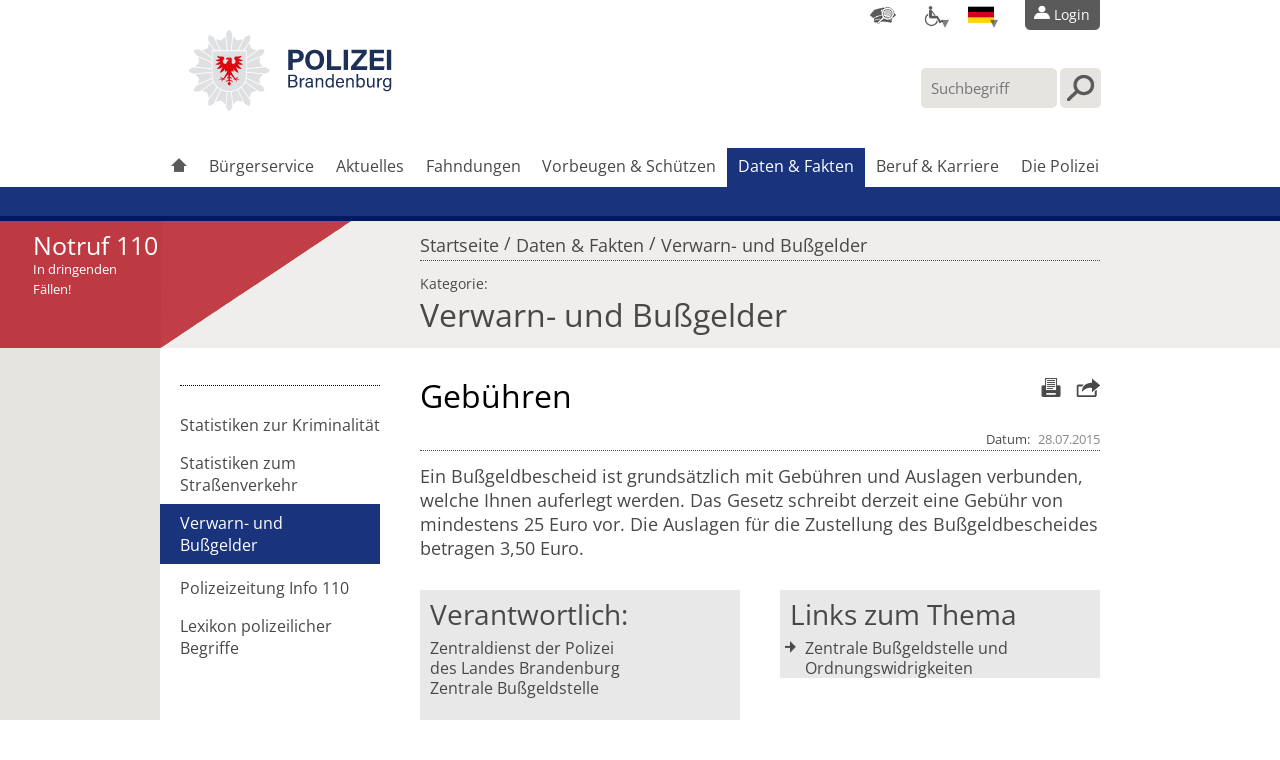

--- FILE ---
content_type: text/html; charset=UTF-8
request_url: https://polizei.brandenburg.de/seite/gebuehren/59959
body_size: 97168
content:
<!DOCTYPE html>
<html lang="de" data-env="prod">
<head>
    <meta http-equiv="Content-Type" content="text/html; charset=utf-8">

    <title>
            Gebühren |
            Verwarn- und Bußgelder | 
        Polizei Brandenburg
    </title>

    <meta name="keywords" content="">
    <meta name="format-detection" content="telephone=no">
    <meta name="viewport" content="width=device-width, initial-scale=1">
    <!-- start FacebookMeta -->
<meta property="og:url" content="https://polizei.brandenburg.dehttps://polizei.brandenburg.de/seite/gebuehren/59959" />
<meta property="og:title" content="Gebühren" />
<meta property="og:description" content="Ein Bußgeldbescheid ist grundsätzlich mit Gebühren und Auslagen verbunden, welche Ihnen auferlegt werden. Das Gesetz schreibt derzeit eine Gebühr von mindestens 25 Euro vor. Die Auslagen für die&amp;hellip;" />
<meta property="og:image" content="https://polizei.brandenburg.de/files/images/full/631779/polizei_brandenburg.jpg" />
<meta property="og:type" content="article" />
<meta property="og:locale" content="de_DE" />
<!-- end FacebookMeta -->

    <link rel="icon" href="/favicon.ico" type="image/vnd.microsoft.icon">
    <link rel="apple-touch-icon" href="/touch-icon-iphone.png">
    <link rel="apple-touch-icon" sizes="76x76" href="/touch-icon-ipad.png">
    <link rel="apple-touch-icon" sizes="120x120" href="/touch-icon-iphone-retina.png">
    <link rel="apple-touch-icon" sizes="152x152" href="/touch-icon-ipad-retina.png">
    <link rel="alternate" type="application/rss+xml" title="RSS" href="https://polizei.brandenburg.de/pressemeldungen/rss">



                
            <meta name="description" content="">
    
    <link rel="canonical" href="https://polizei.brandenburg.de/seite/gebuehren/59959"/>

        <link rel="stylesheet" href="/build/css.fdcb733d.css">

            <link rel="stylesheet" href="/build/css_author.80cde7a9.css">
    
    <link rel="stylesheet" href="/build/css_print.eab94abb.css" media="print"/>

    <link rel="stylesheet" href="/build/../bundles/sixprivacy/stylesheet.css">

    <link rel="stylesheet" href="https://api.service-digitale-verwaltung.de/embed/themes/tf-blue.css">
</head>
<body class="pbb-lang-de">
<div id="pbb-wrapper">
            <ul id="pbb-sprunglinks">
            <li><a href="#pbb-nav">Direkt zur Hauptnavigation</a></li>
            <li><a href="#pbb-submenu">Direkt zur Breichsnavigation</a></li>
            <li><a href="#pbb-subcontent">Direkt zum Inhalt</a></li>
        </ul>
        <header id="pbb-header" role="banner">
            <div id="pbb-inner-header">
                <div id="pbb-meta-nav">
                    <div class="pbb-top-panel">
                                                        <div class="pbb-top-panel-standortsuche">
        <a class="pbb-top-panel-icon" href="/standorte_und_erreichbarkeiten" aria-label="Dienststellensuche" title="Dienststellensuche"></a>
    </div>

<div class="pbb-top-panel-barrierefrei">
    <a class="pbb-top-panel-icon pbb-top-panel-dropdown" href="#" aria-label="Optionen für Barrierefreiheit" title="Optionen für Barrierefreiheit"></a>
    <ul class="pbb-top-panel-list">
        <li ><a href="/zz" aria-label="Informationen in Leichter Sprache" title="Informationen in Leichter Sprache" lang="zz"></a></li>
        <li ><a href="/seite/notfall-fax/62327" aria-label="Notfallfax für Schwerhörige" title="Notfallfax für Schwerhörige"></a></li>
        <li ><a href="/seite/gebaerdensprache/62797" aria-label="Inhalte mit Gebärdensprachenvideos anzeigen" title="Inhalte mit Gebärdensprachenvideos anzeigen"></a></li>
    </ul>
</div>

<div class="pbb-top-panel-lang">
    <a class="pbb-top-panel-icon pbb-top-panel-dropdown" lang="de" href="#" aria-label="Sprache einstellen" title="Sprache einstellen"></a>
    <ul class="pbb-top-panel-list">
        <li class="pbb-hidden">
            <a href="/" aria-label="Seite in deutscher Sprache darstellen" title="Seite in deutscher Sprache darstellen" lang="de"></a>
        </li>
        <li >
            <a href="/en" aria-label="Display page in english" title="Display page in english" lang="en"></a>
        </li>
        <li >
            <a href="/pl" aria-label="Pokaż stronę po polsku" title="Pokaż stronę po polsku" lang="pl"></a>
        </li>
    </ul>
</div>

<div class="pbb-top-panel-loginbox pbb-not-logged-in">
            <ul id="pbb-button-nav">
    <!-- START META BUTTON -->
            <li class="pbb-not-logged-in">
            <a href="/konto/login" title="Login">
                <span class="pbb-left pbb-sprite-holder pbb-sprite-img-master pbb-sprite-header_bg_left"></span>
                <span class="pbb-sprite-holder pbb-sprite-img-master pbb-sprite-header_login pbb-icon"></span>
                <span>Login</span>
                <span class="pbb-right pbb-sprite-holder pbb-sprite-img-master pbb-sprite-header_bg_right"></span>
            </a>
        </li>
        <!-- END META BUTTON -->
</ul>
    </div>                                            </div>
                </div>

                <!-- START SEARCH -->
                <div id="pbb-search">
                    <form role="search" action="/suche/schnell" method="post" autocomplete="off">
                        <div>
                            <input
                                    type="search"
                                    title="Geben Sie Ihren Suchbegriff hier ein"
                                    placeholder="Suchbegriff"
                                    name="form[query]"
                                    class="pbb-highlightfield"
                                    data-cmd-autorun="search.autosuggest"
                                    data-param-autorun="/suche/suggest/[[query]]"
                                    value=""
                                    aria-label="Suchbegriff hier eintragen"
                            />
                            <input value="Suche starten" class="pbb-searchbutton" type="submit">
                        </div>
                    </form>
                </div>
                <!-- END SEARCH -->

                <!-- START LOGO -->
<div id="pbb-logo">
    <a
        href="/"
        role="link"
        title="Zur Startseite der Polizei Brandenburg wechseln"
    >
        <img
            src="/build/images/header/pbb_logo_multiline.svg"
            role="img"
            alt="Zur Startseite der Polizei Brandenburg wechseln"
            title="Zur Startseite wechseln"
        />
    </a>
</div>
<!-- END LOGO -->
                                                <div role="navigation" id="pbb-nav">
                    <ul id="pbb-main-container">
                        <li class="pbb-nav-1 pbb-nav-item-1">
                                                                                        
                            <a href="/" title="Startseite"><span
                                        class="pbb-sprite-holder pbb-sprite-img-master pbb-sprite-menu_home"></span></a>
                        </li>
                                                                                                                                                                                                                            <li class="pbb-nav-1 pbb-nav-item-2">
                                                                        <a href="/liste/buergerservice/73511">Bürgerservice</a>

                                                                            <div class="pbb-nav-sub-container">
                                            <ul class="pbb-nav-sub-inner-container">
                                                <li class="pbb-nav-sub-part pbb-left">
                                                    <div class="pbb-nav-sub-head">
                                                        <span>Bürgerservice</span>
                                                        <span></span>
                                                    </div>
                                                                                                                                                                <ul class="pbb-first">
                                                                                                                            <li>
                                                                    <a href="/liste/uebersicht/1705377">
                                                                        Übersicht aller Services
                                                                    </a>
                                                                </li>
                                                                                                                            <li>
                                                                    <a href="/liste/verantwortlichkeiten-und-bestimmungen-/73520">
                                                                        Rechtliche Hinweise
                                                                    </a>
                                                                </li>
                                                                                                                            <li>
                                                                    <a href="/konto/uebersicht">
                                                                        Benutzerkonto
                                                                    </a>
                                                                </li>
                                                                                                                     </ul>
                                                                                                                                                                                                                    <ul class="pbb-second">
                                                                                                                            <li>
                                                                    <a href="https://portal.onlinewache.polizei.de/de/bb/">
                                                                        Onlinewache
                                                                    </a>
                                                                </li>
                                                                                                                            <li>
                                                                    <a href="/konto/login">
                                                                        Blitzerfoto einsehen
                                                                    </a>
                                                                </li>
                                                                                                                            <li>
                                                                    <a href="/bussgeldrechner">
                                                                        Bußgeldrechner
                                                                    </a>
                                                                </li>
                                                                                                                            <li>
                                                                    <a href="/seite/faq-die-meist-gestellten-fragen-/2462085">
                                                                        FAQ
                                                                    </a>
                                                                </li>
                                                                                                                     </ul>
                                                                                                    </li>
                                                                                                                                                    <li class="pbb-nav-sub-part pbb-right">
                                                        <span class="pbb-nav-sub-head">Der Online-Service: Ihr zentraler Kontakt zur Polizei</span>
                                                        <img src="[data-uri]"
                                                             data-src="/files/images/thumb_medium/2519697/letstelle_service.jpg"
                                                             alt="Letstelle Service"
                                                        />
                                                        <span class="pbb-nav-teaser-title">
                                                            <a href="/liste/uebersicht/1705377"
                                                               title="Der Link öffnet den gesamten Artikel: Übersicht"
                                                               aria-label="Der Link öffnet den gesamten Artikel: Übersicht"
                                                            >
                                                        Anzeige erstatten, bei der Polizei bewerben, Versammlung anmelden und vieles mehr...</a>
                                                        </span>
                                                    </li>
                                                                                            </ul>
                                            <hr class="pbb-closer"/>
                                        </div>
                                                                         </li>
                                                                                                                                                <li class="pbb-nav-1 pbb-nav-item-3">
                                                                        <a href="/liste/meldungen-und-warndienste/73508">Aktuelles</a>

                                                                            <div class="pbb-nav-sub-container">
                                            <ul class="pbb-nav-sub-inner-container">
                                                <li class="pbb-nav-sub-part pbb-left">
                                                    <div class="pbb-nav-sub-head">
                                                        <span>Aktuelles</span>
                                                        <span></span>
                                                    </div>
                                                                                                                                                                <ul class="pbb-first">
                                                                                                                            <li>
                                                                    <a href="/suche/typ/Meldungen/kategorie?reset=1">
                                                                        Polizeimeldungen
                                                                    </a>
                                                                </li>
                                                                                                                            <li>
                                                                    <a href="/suche/typ/Termin/kategorie?reset=true">
                                                                        Termine 
                                                                    </a>
                                                                </li>
                                                                                                                            <li>
                                                                    <a href="/liste/die-neuesten-polizeimeldungen-auf-dem-sc/60761">
                                                                        RSS-Feeds
                                                                    </a>
                                                                </li>
                                                                                                                            <li>
                                                                    <a href="/seite/oeffentliche-bekanntmachungen-und-zustel/5661826">
                                                                        Öffentliche Bekanntmachungen und Zustellungen
                                                                    </a>
                                                                </li>
                                                                                                                     </ul>
                                                                                                                                                                                                                    <ul class="pbb-second">
                                                                                                                            <li>
                                                                    <a href="/verkehrsmeldungen">
                                                                        Verkehrswarnungen
                                                                    </a>
                                                                </li>
                                                                                                                            <li>
                                                                    <a href="/pegelstaende">
                                                                        Pegelstände für Gewässer
                                                                    </a>
                                                                </li>
                                                                                                                            <li>
                                                                    <a href="/waldbrand">
                                                                        Waldbrandgefahrenstufen
                                                                    </a>
                                                                </li>
                                                                                                                            <li>
                                                                    <a href="/seite/polizei-brandenburg-in-sozialen-medien/380480">
                                                                        Polizei BB in sozialen Medien
                                                                    </a>
                                                                </li>
                                                                                                                     </ul>
                                                                                                    </li>
                                                                                                                                                    <li class="pbb-nav-sub-part pbb-right">
                                                        <span class="pbb-nav-sub-head">Termine für Bürger*innen</span>
                                                        <img src="[data-uri]"
                                                             data-src="/files/images/thumb_medium/598435/kalender_1.jpg"
                                                             alt="Kalenderblatt"
                                                        />
                                                        <span class="pbb-nav-teaser-title">
                                                            <a href="https://polizei.brandenburg.de/suche/typ/Termin/kategorie?reset=true#pbb-search-result-pager"
                                                               title="Der Link öffnet den gesamten Artikel: Termine für Bürger"
                                                               aria-label="Der Link öffnet den gesamten Artikel: Termine für Bürger"
                                                            >
                                                        Hier finden Sie Präventionstermine, Orchstertermine und andere polizeiliche Termine in Ihrer Nähe.</a>
                                                        </span>
                                                    </li>
                                                                                            </ul>
                                            <hr class="pbb-closer"/>
                                        </div>
                                                                         </li>
                                                                                                                                                <li class="pbb-nav-1 pbb-nav-item-4">
                                                                        <a href="/suche/typ/Fahndung/kategorie?reset=1">Fahndungen</a>

                                                                            <div class="pbb-nav-sub-container">
                                            <ul class="pbb-nav-sub-inner-container">
                                                <li class="pbb-nav-sub-part pbb-left">
                                                    <div class="pbb-nav-sub-head">
                                                        <span>Fahndungen</span>
                                                        <span></span>
                                                    </div>
                                                                                                                                                                <ul class="pbb-first">
                                                                                                                            <li>
                                                                    <a href="/suche/typ/Fahndung/kategorie/Gesuchte%20Straft%C3%A4ter?reset=1">
                                                                        Gesuchte Straftäter
                                                                    </a>
                                                                </li>
                                                                                                                            <li>
                                                                    <a href="/suche/typ/Fahndung/kategorie/Vermisste%20Personen?reset=1">
                                                                        Vermisste Personen
                                                                    </a>
                                                                </li>
                                                                                                                            <li>
                                                                    <a href="/suche/typ/Fahndung/kategorie/Gestohlene%20Sachen?reset=1">
                                                                        Gestohlene Sachen
                                                                    </a>
                                                                </li>
                                                                                                                            <li>
                                                                    <a href="/suche/typ/Fahndung/kategorie/Zeugen%20gesucht?reset=1">
                                                                        Zeugen gesucht
                                                                    </a>
                                                                </li>
                                                                                                                     </ul>
                                                                                                                                                                                                                    <ul class="pbb-second">
                                                                                                                            <li>
                                                                    <a href="https://www.bka.de/SiteGlobals/Forms/Suche/Fahndungsliste_Personenfahndung_Formular.html?nn=27878">
                                                                        Fahndungen des BKA
                                                                    </a>
                                                                </li>
                                                                                                                            <li>
                                                                    <a href="https://www.rbb-online.de/taeteropferpolizei/index.html">
                                                                        Täter-Opfer-Polizei
                                                                    </a>
                                                                </li>
                                                                                                                     </ul>
                                                                                                    </li>
                                                                                                                                                    <li class="pbb-nav-sub-part pbb-right">
                                                        <span class="pbb-nav-sub-head">Auf Ihre Hinweise kommt es an!</span>
                                                        <img src="[data-uri]"
                                                             data-src="/files/images/thumb_medium/1710114/polizei_absperrung.jpg"
                                                             alt="Abgebranntes Wohnhaus und Polizeifahrzeug"
                                                        />
                                                        <span class="pbb-nav-teaser-title">
                                                            <a href="/suche/typ/Fahndung/kategorie?reset=1"
                                                               title="Der Link öffnet den gesamten Artikel: Fahndungen"
                                                               aria-label="Der Link öffnet den gesamten Artikel: Fahndungen"
                                                            >
                                                        Helfen Sie uns bei der Aufklärung von Straftaten! </a>
                                                        </span>
                                                    </li>
                                                                                            </ul>
                                            <hr class="pbb-closer"/>
                                        </div>
                                                                         </li>
                                                                                                                                                <li class="pbb-nav-1 pbb-nav-item-5">
                                                                        <a href="/liste/vorbeugen-und-schuetzen/73513">Vorbeugen &amp; Schützen</a>

                                                                            <div class="pbb-nav-sub-container">
                                            <ul class="pbb-nav-sub-inner-container">
                                                <li class="pbb-nav-sub-part pbb-left">
                                                    <div class="pbb-nav-sub-head">
                                                        <span>Vorbeugen &amp; Schützen</span>
                                                        <span></span>
                                                    </div>
                                                                                                                                                                <ul class="pbb-first">
                                                                                                                            <li>
                                                                    <a href="/liste/gewalt/416269">
                                                                        Gewalt
                                                                    </a>
                                                                </li>
                                                                                                                            <li>
                                                                    <a href="/liste/opferschutz-und-opferhilfe/416272">
                                                                        Opferschutz &amp; Opferhilfe
                                                                    </a>
                                                                </li>
                                                                                                                            <li>
                                                                    <a href="/liste/extremismus/5552009">
                                                                        Extremismus
                                                                    </a>
                                                                </li>
                                                                                                                            <li>
                                                                    <a href="/liste/drogen-sucht-und-abhaengigkeit/416262">
                                                                        Sucht &amp; Drogen
                                                                    </a>
                                                                </li>
                                                                                                                            <li>
                                                                    <a href="/liste/informationen-rund-um-das-thema-betrug/416294">
                                                                        Betrug
                                                                    </a>
                                                                </li>
                                                                                                                            <li>
                                                                    <a href="/liste/gefahren-rund-ums-internet/416300">
                                                                        Medien &amp; Internet
                                                                    </a>
                                                                </li>
                                                                                                                            <li>
                                                                    <a href="/liste/eigentums-und-diebstahlschutz/416316">
                                                                        Eigentum &amp; Diebstahl
                                                                    </a>
                                                                </li>
                                                                                                                            <li>
                                                                    <a href="/liste/rund-um-den-strassenverkehr/416317">
                                                                        Straßenverkehr
                                                                    </a>
                                                                </li>
                                                                                                                     </ul>
                                                                                                                                                                                                                    <ul class="pbb-second">
                                                                                                                            <li>
                                                                    <a href="/liste/fundmunition-und-bauen-in-kampfmittelbel/59770">
                                                                        Fundmunition
                                                                    </a>
                                                                </li>
                                                                                                                            <li>
                                                                    <a href="/liste/verdaechtige-postsendung-was-tun-/955680">
                                                                        Verdächtige Postsendungen
                                                                    </a>
                                                                </li>
                                                                                                                            <li>
                                                                    <a href="/liste/wenn-sie-eine-reise-ins-nachbarland-pole/62972">
                                                                        Auslandsreisen
                                                                    </a>
                                                                </li>
                                                                                                                            <li>
                                                                    <a href="/seite/kommunale-kriminalpraevention/704116">
                                                                        Kommunale Kriminalprävention
                                                                    </a>
                                                                </li>
                                                                                                                            <li>
                                                                    <a href="/liste/wichtige-informationsblaetter-fuer-ihre-/71736">
                                                                        Broschüren und Flyer
                                                                    </a>
                                                                </li>
                                                                                                                            <li>
                                                                    <a href="/liste/informationen-fuer-ukrainische-gefluecht/3123472">
                                                                        Informationen für ukrainische Geflüchtete
                                                                    </a>
                                                                </li>
                                                                                                                     </ul>
                                                                                                    </li>
                                                                                                                                                    <li class="pbb-nav-sub-part pbb-right">
                                                        <span class="pbb-nav-sub-head">Hier bekommen Sie Unterstützung!</span>
                                                        <img src="[data-uri]"
                                                             data-src="/files/images/thumb_medium/58790/stalker_verfolgt_frau_laueft.jpg"
                                                             alt="Stalker verfolgt Frau, diese läuft"
                                                        />
                                                        <span class="pbb-nav-teaser-title">
                                                            <a href="/liste/was-ist-wenn-/35361"
                                                               title="Der Link öffnet den gesamten Artikel: Was ist wenn...?"
                                                               aria-label="Der Link öffnet den gesamten Artikel: Was ist wenn...?"
                                                            >
                                                        Sie wurden Opfer einer Straftat oder möchten sich davor schützen? Hier erfahren Sie, was zu tun ist und wer Ihnen helfen kann.</a>
                                                        </span>
                                                    </li>
                                                                                            </ul>
                                            <hr class="pbb-closer"/>
                                        </div>
                                                                         </li>
                                                                                                                                            <li class="pbb-nav-1 pbb-nav-item-6 pbb-active">
                                                                        <a href="/liste/bilanzen-und-informationsmaterialien/71968">Daten &amp; Fakten</a>

                                                                            <div class="pbb-nav-sub-container">
                                            <ul class="pbb-nav-sub-inner-container">
                                                <li class="pbb-nav-sub-part pbb-left">
                                                    <div class="pbb-nav-sub-head">
                                                        <span>Daten &amp; Fakten</span>
                                                        <span></span>
                                                    </div>
                                                                                                                                                                <ul class="pbb-first">
                                                                                                                            <li>
                                                                    <a href="/liste/statistiken-zur-kriminalitaetslage-im-la/71666">
                                                                        Statistiken zur Kriminalität
                                                                    </a>
                                                                </li>
                                                                                                                            <li>
                                                                    <a href="/liste/polizeiliche-verkehrsunfallstatistiken-i/71620">
                                                                        Statistiken zum Straßenverkehr
                                                                    </a>
                                                                </li>
                                                                                                                            <li>
                                                                    <a href="/liste/informationen-der-zentralen-bussgeldstel/59868" class="pbb-active">
                                                                        Verwarn- und Bußgelder
                                                                    </a>
                                                                </li>
                                                                                                                            <li>
                                                                    <a href="/liste/die-mitarbeiterzeitschrift-der-polizei/71999">
                                                                        Polizeizeitung Info 110
                                                                    </a>
                                                                </li>
                                                                                                                     </ul>
                                                                                                                                                                                                                    <ul class="pbb-second">
                                                                                                                            <li>
                                                                    <a href="/lexikon/">
                                                                        Lexikon polizeilicher Begriffe
                                                                    </a>
                                                                </li>
                                                                                                                     </ul>
                                                                                                    </li>
                                                                                                                                                    <li class="pbb-nav-sub-part pbb-right">
                                                        <span class="pbb-nav-sub-head"></span>
                                                        <img src="[data-uri]"
                                                             data-src="/files/images/thumb_medium/5448178/verkehrsunfallstatistik_2024.jpg"
                                                             alt="Verkehrsunfallstatistik 2024"
                                                        />
                                                        <span class="pbb-nav-teaser-title">
                                                            <a href="/liste/verkehrsunfallstatistik-fuer-das-jahr-20/5456602"
                                                               title="Der Link öffnet den gesamten Artikel: Verkehrsunfallstatistik für das Jahr 2024"
                                                               aria-label="Der Link öffnet den gesamten Artikel: Verkehrsunfallstatistik für das Jahr 2024"
                                                            >
                                                        Verkehrsunfallstatistik für das Jahr 2024 </a>
                                                        </span>
                                                    </li>
                                                                                            </ul>
                                            <hr class="pbb-closer"/>
                                        </div>
                                                                         </li>
                                                                                                                                                <li class="pbb-nav-1 pbb-nav-item-7">
                                                                        <a href="/liste/polizeiberuf/73514">Beruf &amp; Karriere</a>

                                                                            <div class="pbb-nav-sub-container">
                                            <ul class="pbb-nav-sub-inner-container">
                                                <li class="pbb-nav-sub-part pbb-left">
                                                    <div class="pbb-nav-sub-head">
                                                        <span>Beruf &amp; Karriere</span>
                                                        <span></span>
                                                    </div>
                                                                                                                                                                <ul class="pbb-first">
                                                                                                                            <li>
                                                                    <a href="/suche/typ/Pressemeldung/kategorie/Stellenausschreibungen?reset=1">
                                                                        Stellenausschreibungen
                                                                    </a>
                                                                </li>
                                                                                                                            <li>
                                                                    <a href="/seite/das-team-der-einstellungsberater-innen/2370015">
                                                                        Einstellungsberater
                                                                    </a>
                                                                </li>
                                                                                                                            <li>
                                                                    <a href="/onlineservice/bewerbung/auswahl">
                                                                        Bewerben für den Polizeiberuf
                                                                    </a>
                                                                </li>
                                                                                                                            <li>
                                                                    <a href="/seite/ranglisten-fuer-das-einstellungsjahr-202/2457524">
                                                                        Rangliste für Bewerber
                                                                    </a>
                                                                </li>
                                                                                                                            <li>
                                                                    <a href="/liste/polizei-brandenburg-vlog/5381532">
                                                                        Polizei BB Vlog
                                                                    </a>
                                                                </li>
                                                                                                                     </ul>
                                                                                                                                                                                                                    <ul class="pbb-second">
                                                                                                                            <li>
                                                                    <a href="/liste/ausbildung-im-mittleren-polizeivollzugsd/60247">
                                                                        Ausbildung bei der Polizei
                                                                    </a>
                                                                </li>
                                                                                                                            <li>
                                                                    <a href="/liste/studium-im-polizeivollzugsdienst/60256">
                                                                        Studium bei der Polizei
                                                                    </a>
                                                                </li>
                                                                                                                            <li>
                                                                    <a href="/liste/einblick-in-den-polizeiberuf/60185">
                                                                        (Schüler) Praktikum und Referendariat
                                                                    </a>
                                                                </li>
                                                                                                                            <li>
                                                                    <a href="/seite/sportfoerdergruppe/143032">
                                                                        Sportfördergruppe
                                                                    </a>
                                                                </li>
                                                                                                                            <li>
                                                                    <a href="https://hpolbb.de/">
                                                                        Webseite der Hochschule der Polizei
                                                                    </a>
                                                                </li>
                                                                                                                            <li>
                                                                    <a href="http://polizei-brandenburg-karriere.de/">
                                                                        Karriereportal  der Brandenburger Polizei
                                                                    </a>
                                                                </li>
                                                                                                                     </ul>
                                                                                                    </li>
                                                                                                                                                    <li class="pbb-nav-sub-part pbb-right">
                                                        <span class="pbb-nav-sub-head">Wir suchen Sie! </span>
                                                        <img src="[data-uri]"
                                                             data-src="/files/images/thumb_medium/1709970/einstellungsberaterin_mit_praktikantin.jpg"
                                                             alt="Einstellungsberaterin im Gespräch mit Praktikantin"
                                                        />
                                                        <span class="pbb-nav-teaser-title">
                                                            <a href="/liste/polizeiberuf/73514"
                                                               title="Der Link öffnet den gesamten Artikel: Polizeiberuf"
                                                               aria-label="Der Link öffnet den gesamten Artikel: Polizeiberuf"
                                                            >
                                                        Hier kommen Sie zu aktuellen Stellenangeboten, Praktika sowie Ausbildung und Studium!</a>
                                                        </span>
                                                    </li>
                                                                                            </ul>
                                            <hr class="pbb-closer"/>
                                        </div>
                                                                         </li>
                                                                                                                                                <li class="pbb-nav-1 pbb-nav-item-8">
                                                                        <a href="/liste/brandenburger-polizei/62248">Die Polizei</a>

                                                                            <div class="pbb-nav-sub-container">
                                            <ul class="pbb-nav-sub-inner-container">
                                                <li class="pbb-nav-sub-part pbb-left">
                                                    <div class="pbb-nav-sub-head">
                                                        <span>Die Polizei</span>
                                                        <span></span>
                                                    </div>
                                                                                                                                                                <ul class="pbb-first">
                                                                                                                            <li>
                                                                    <a href="/standorte_und_erreichbarkeiten">
                                                                        Standorte und Erreichbarkeiten
                                                                    </a>
                                                                </li>
                                                                                                                            <li>
                                                                    <a href="/liste/dienststellen-der-polizei-brandenburg/60738">
                                                                        Dienststellen
                                                                    </a>
                                                                </li>
                                                                                                                            <li>
                                                                    <a href="/liste/organigramme-der-polizei-des-landes-bran/2276043">
                                                                        Organigramme der Polizei des Landes Brandenburg
                                                                    </a>
                                                                </li>
                                                                                                                            <li>
                                                                    <a href="/seite/behoerdenpostfach-bebpo-/4294885">
                                                                        Behördenpostfach 
                                                                    </a>
                                                                </li>
                                                                                                                     </ul>
                                                                                                                                                                                                                    <ul class="pbb-second">
                                                                                                                            <li>
                                                                    <a href="/liste/aufgaben-und-taetigkeitsfelder-der-poliz/60475">
                                                                        Aufgaben und Tätigkeitsfelder
                                                                    </a>
                                                                </li>
                                                                                                                            <li>
                                                                    <a href="/liste/ausruestung-und-technik/62300">
                                                                        Ausrüstung und Technik
                                                                    </a>
                                                                </li>
                                                                                                                            <li>
                                                                    <a href="/seite/laufbahnen-und-dienstgrade-in-der-brande/60153">
                                                                        Laufbahnen
                                                                    </a>
                                                                </li>
                                                                                                                            <li>
                                                                    <a href="/liste/geschichtliches/563014">
                                                                        Geschichtliches
                                                                    </a>
                                                                </li>
                                                                                                                            <li>
                                                                    <a href="http://www.polizei.de/">
                                                                        Andere Polizeien
                                                                    </a>
                                                                </li>
                                                                                                                     </ul>
                                                                                                    </li>
                                                                                                                                                    <li class="pbb-nav-sub-part pbb-right">
                                                        <span class="pbb-nav-sub-head">Aufgaben der Polizei</span>
                                                        <img src="[data-uri]"
                                                             data-src="/files/images/thumb_medium/1709919/taucher_tee.jpg"
                                                             alt="Polizeitaucher"
                                                        />
                                                        <span class="pbb-nav-teaser-title">
                                                            <a href="/liste/aufgaben-und-taetigkeitsfelder-der-poliz/60475"
                                                               title="Der Link öffnet den gesamten Artikel: Aufgaben und Tätigkeitsfelder der Polizei"
                                                               aria-label="Der Link öffnet den gesamten Artikel: Aufgaben und Tätigkeitsfelder der Polizei"
                                                            >
                                                        So facettenreich sind polizeiliche Aufgaben! Schauen Sie rein, um Näheres zu erfahren!</a>
                                                        </span>
                                                    </li>
                                                                                            </ul>
                                            <hr class="pbb-closer"/>
                                        </div>
                                                                         </li>
                                                                                                                                               </ul>
                </div>
            </div>
        </header>
        <div id="pbb-teaser">
            <!-- START TEASER-AREA (dark blue) -->
            <div id="pbb-inner-teaser">
                <hr class="pbb-closer"/>
            </div>
            <!-- END TEASER-AREA -->
        </div>

        
                    <div id="pbb-lower-teaser" class="pbb-noContent">
                <div id="pbb-lower-inner-teaser"></div>
            </div>
        
                        <div id="pbb-ribbon" class="pbb-detail">
        <!-- START 110-TEASER -->
                    <div class="pbb-notruf">Notruf 110</div>
            <p>In dringenden<br />Fällen!</p>
                <!-- END 110-TEASER -->
    </div>
        
                            
                    <div id="pbb-context">
                <div id="pbb-inner-context">
                    <p class="pbb-breadcrumbs">
                                                    <span class="pbb-hidden">Sie befinden sich hier:</span><a href="/">Startseite</a>
                                                                                                                                                                        <span class="pbb-separator">/</span>
                                        <a href="/liste/bilanzen-und-informationsmaterialien/71968">Daten &amp; Fakten</a>
                                                                            <span class="pbb-separator">/</span>
                                        <a href="/liste/informationen-der-zentralen-bussgeldstel/59868">Verwarn- und Bußgelder</a>
                                                                                                                                                                                                
                                                                    </p>

                                            <p class="pbb-category-container">
                            <span class="pbb-category-skyline">Kategorie:</span><br/>
                            <span class="pbb-category-title">
                                                                                                                                    Verwarn- und Bußgelder
                                                    
                                    </span>
                        </p>
                                    </div>
            </div>
                                                <div role="main" id="pbb-content">
            <div id="pbb-content-anchor"></div>
                                                <div id="pbb-submenu" class="pbb-detail pbb-wMeta">
                                                                                                                                                        <!-- START SUBMENU -->
                                    <ul>
                                                                                                                                                                                <li><a href="/liste/statistiken-zur-kriminalitaetslage-im-la/71666">Statistiken zur Kriminalität</a></li>
                                                                                                                                                                                                                            <li><a href="/liste/polizeiliche-verkehrsunfallstatistiken-i/71620">Statistiken zum Straßenverkehr</a></li>
                                                                                                                                                                                                                            <li class="pbb-active">
                                                    <a href="/liste/informationen-der-zentralen-bussgeldstel/59868">Verwarn- und Bußgelder</a>
                                                                                                    </li>
                                                                                                                                                                                                                            <li><a href="/liste/die-mitarbeiterzeitschrift-der-polizei/71999">Polizeizeitung Info 110</a></li>
                                                                                                                                                                                                                            <li><a href="/lexikon/">Lexikon polizeilicher Begriffe</a></li>
                                                                                                                        </ul>
                                    <!-- END SUBMENU -->
                                                                                                        </div>
                                <div id="pbb-subcontent">
                                                                                        <!-- START MAIN-CONTENT-AREA -->
            
    <div id="pbb-detailActions" class="rs_skip">
        <!-- CONTENT realted ACTIONS -->
                <ul>
            <li>
                <a href="mailto:?to=&subject=Empfehlung%20einer%20Seite%20der%20Internetwache%20der%20Polizei%20Brandenburg&body
=Empfehlung%20einer%20Seite%20der%20Internetwache%20der%20Polizei%20Brandenburg.%0D%0A%0D%0Ahttps://polizei.brandenburg.de/seite/gebuehren/59959"
   title="Artikel weiterleiten">
    <span class="pbb-sprite-holder pbb-sprite-img-detail pbb-sprite-detail_send">
        Artikel weiterleiten
    </span>
</a>
            </li>
            <li>
                <a href='#print-nolink' data-cmd-click="print" title="Artikel drucken">
                   <span class="pbb-sprite-holder pbb-sprite-img-detail pbb-sprite-detail_print">
                       Artikel drucken</span></a>
            </li>
        </ul>
    </div>

    
    
    
            <h1 class="pbb-mainheadline" data-iw-field="title">Gebühren</h1>
    
            <!-- Second Headline -->
            
                                <div id="pbb-metadata">
            <dl>
                
                
                <dt class="pbb-date" data-iw-label="datum" title="Das Einstellungsdatum">Datum</dt>
                <dd data-iw-field="datum" data-iw-widget="datepicker">28.07.2015</dd>
            </dl>
        </div>
    
    
    <hr class="pbb-headcloser">

    


    
    
    
    <div data-iw-field="bilder">
        <div data-iw-field="text" class="pbb-article-text">
                        <p><span><span><span><span><span>Ein Bußgeldbescheid ist grundsätzlich mit Gebühren und Auslagen verbunden, welche Ihnen auferlegt werden. Das Gesetz schreibt derzeit eine Gebühr von mindestens 25 Euro vor. Die Auslagen für die Zustellung des Bußgeldbescheides betragen 3,50 Euro.</span></span></span></span></span></p>
        </div>
    </div>



    
    


    <div id="pbb-additional"
                  data-config-type="all" data-config-format="all">
                            
        <div class="pbb-first-child ">
            <h4>Verantwortlich:</h4>

                            <p data-iw-field="adresse"
                   data-value="57141">
                    Zentraldienst der Polizei<br />
des Landes Brandenburg<br />
Zentrale Bußgeldstelle<br />
<br />
Oranienburger Straße 31 A<br />
16775 Gransee<br />
<br />
Telefon: 03306 750-7600<br />
Telefax: 0331 283 4616 0017<br />
<a href="mailto:zentrale.bussgeldstelle@polizei.brandenburg.de">zentrale.bussgeldstelle@polizei.brandenburg.de</a>
                                            <br />
                        <a href="/seite/impressum-des-zentraldienstes-der-polize/1062862" class="pbb-location_link">Zum Impressum des Zentraldienstes</a>
                    
                </p>
                    </div>


            <div class="pbb-last-child"
         id="pbb-links"
         data-iw-field="links"
         style="">
                <h4>Links zum Thema</h4>
                <ul class="pbb-downloadlist">
                                            <li><a href="/liste/zentrale-bussgeldstelle-und-ordnungswidr/62432" data-item-id="62432"
                               title="Zentrale Bußgeldstelle und Ordnungswidrigkeiten"><span
                                        class="pbb-sprite-holder pbb-sprite-img-detail
                                    pbb-sprite-detail_link">Link</span>Zentrale Bußgeldstelle und Ordnungswidrigkeiten</a></li>
                                    </ul>
            </div>
            

        <hr class="pbb-closer"/>

        </div>



    

    <!-- SOCIALSHAREPRIVACY is a pleaceholder for the heise privacy sharing feature embeded through a jQery Plugin -->
    <div id="pbb-socialshareprivacy"></div>

            <h4>Das könnte Sie auch interessieren</h4>
        <div class="pbb-teaser-holder pbb-one-line">
            <ul class="pbb-teaser-list pbb-teaser-list-medium">
                                    <li>
                                                                            <a class="pbb-image-container pbb-image-medium" href="/seite/aufgabenspektrum-der-technischen-einsatz/62281">
                                <img src="/build/images/placeholder/medium/ph_seite.gif"
                                     alt=""
                                     title="Der Link öffnet den gesamten Artikel: Aufgabenspektrum der Technischen Einsatzeinheit"
                                     />
                            </a>
                                                <h3><a href="/seite/aufgabenspektrum-der-technischen-einsatz/62281" title="Der Link öffnet den gesamten Artikel: Aufgabenspektrum der Technischen Einsatzeinheit">Aufgabenspektrum der Technischen Einsatzeinheit</a></h3>
                        <p>Die Technische Einsatzeinheit (TEE) als Teil der&hellip;</p>
                        <p><a href="/seite/aufgabenspektrum-der-technischen-einsatz/62281" title="Der Link öffnet den gesamten Artikel: Aufgabenspektrum der Technischen Einsatzeinheit" class="pbb-link">Mehr erfahren</a></p>
                    </li>
                                    <li>
                                                                            <a class="pbb-image-container pbb-image-medium" href="/seite/fahrerermittlung/59955">
                                <img src="/build/images/placeholder/medium/ph_seite.gif"
                                     alt=""
                                     title="Der Link öffnet den gesamten Artikel: Fahrerermittlung"
                                     />
                            </a>
                                                <h3><a href="/seite/fahrerermittlung/59955" title="Der Link öffnet den gesamten Artikel: Fahrerermittlung">Fahrerermittlung</a></h3>
                        <p>Eine Fahrermittlung wird versandt, wenn zwischen&hellip;</p>
                        <p><a href="/seite/fahrerermittlung/59955" title="Der Link öffnet den gesamten Artikel: Fahrerermittlung" class="pbb-link">Mehr erfahren</a></p>
                    </li>
                                    <li>
                                                                            <a class="pbb-image-container pbb-image-medium" href="/seite/einspruch/59953">
                                <img src="/build/images/placeholder/medium/ph_seite.gif"
                                     alt=""
                                     title="Der Link öffnet den gesamten Artikel: Einspruch"
                                     />
                            </a>
                                                <h3><a href="/seite/einspruch/59953" title="Der Link öffnet den gesamten Artikel: Einspruch">Einspruch</a></h3>
                        <p>Was muss ich tun, wenn ich mit dem&hellip;</p>
                        <p><a href="/seite/einspruch/59953" title="Der Link öffnet den gesamten Artikel: Einspruch" class="pbb-link">Mehr erfahren</a></p>
                    </li>
                            </ul>
        </div>
    
                </div>
                <hr class="pbb-closer"/>
                        <!-- END MAIN-CONTENT-AREA -->
        </div>
        <!-- END WRAPPER -->
</div>

    
                <div id="pbb-social-media-icons">
        <a class="pbb-social-media-icons-button" href="#" title="Öffne Soziale Medien">
            <img src="/build/images/socialmedia/share.svg" alt="Soziale Medien">
        </a>
        <ul class="pbb-social-media-icons-list">
                            <li>
                    <a href="#" title="Öffne Instagram">
                        <img src="/build/images/socialmedia/instagram.svg" alt="Instagram">
                    </a>
                    <ul class="pbb-social-media-icons-sublist">
                                                    <li>
                                <a href="https://www.instagram.com/polizeibrandenburg/" target="_blank" rel="noopener" title="Gehe zum Instagram Kanal: Polizei Brandenburg">Polizei Brandenburg</a>
                            </li>
                                            </ul>
                </li>
                            <li>
                    <a href="#" title="Öffne Facebook">
                        <img src="/build/images/socialmedia/facebook.svg" alt="Facebook">
                    </a>
                    <ul class="pbb-social-media-icons-sublist">
                                                    <li>
                                <a href="https://www.facebook.com/polizeibrandenburg" target="_blank" rel="noopener" title="Gehe zum Facebook Kanal: Polizeipräsidium">Polizeipräsidium</a>
                            </li>
                                                    <li>
                                <a href="https://www.facebook.com/hpolbb" target="_blank" rel="noopener" title="Gehe zum Facebook Kanal: Hochschule der Polizei Brandenburg">Hochschule der Polizei Brandenburg</a>
                            </li>
                                                    <li>
                                <a href="https://www.facebook.com/polizeikarriere" target="_blank" rel="noopener" title="Gehe zum Facebook Kanal: Polizei Brandenburg Karriere">Polizei Brandenburg Karriere</a>
                            </li>
                                            </ul>
                </li>
                            <li>
                    <a href="#" title="Öffne Youtube">
                        <img src="/build/images/socialmedia/youtube.svg" alt="Youtube">
                    </a>
                    <ul class="pbb-social-media-icons-sublist">
                                                    <li>
                                <a href="https://www.youtube.com/channel/UCQ4xLx0XTrNsVExJKXgBVcQ" target="_blank" rel="noopener" title="Gehe zum Youtube Kanal: Polizei Brandenburg Karriere">Polizei Brandenburg Karriere</a>
                            </li>
                                                    <li>
                                <a href="https://www.youtube.com/user/FHPolBB110" target="_blank" rel="noopener" title="Gehe zum Youtube Kanal: Hochschule der Polizei Brandenburg">Hochschule der Polizei Brandenburg</a>
                            </li>
                                            </ul>
                </li>
                    </ul>
    </div>
    
            <footer id="pbb-footer" role="contentinfo">
                            <div id="pbb-inner-footer">
                    <ul class="pbb-footer-ie-column-fix">
                        <li><a href="/">Startseite</a></li>

                                                                                                                                                                                                                                
                                    <li><a href="/liste/buergerservice/73511">Bürgerservice</a>
                                                                                    <ul>
                                                                                                    <li><a href="/liste/uebersicht/1705377">Übersicht aller Services</a></li>
                                                                                                    <li><a href="/liste/verantwortlichkeiten-und-bestimmungen-/73520">Rechtliche Hinweise</a></li>
                                                                                                    <li><a href="https://portal.onlinewache.polizei.de/de/bb/">Onlinewache</a></li>
                                                                                                    <li><a href="/konto/login">Blitzerfoto einsehen</a></li>
                                                                                                    <li><a href="/bussgeldrechner">Bußgeldrechner</a></li>
                                                                                                    <li><a href="/konto/uebersicht">Benutzerkonto</a></li>
                                                                                                    <li><a href="/seite/faq-die-meist-gestellten-fragen-/2462085">FAQ</a></li>
                                                                                            </ul>
                                                                            </li>
                                                                                                                                                
                                    <li><a href="/liste/meldungen-und-warndienste/73508">Aktuelles</a>
                                                                                    <ul>
                                                                                                    <li><a href="/suche/typ/Meldungen/kategorie?reset=1">Polizeimeldungen</a></li>
                                                                                                    <li><a href="/suche/typ/Termin/kategorie?reset=true">Termine </a></li>
                                                                                                    <li><a href="/liste/die-neuesten-polizeimeldungen-auf-dem-sc/60761">RSS-Feeds</a></li>
                                                                                                    <li><a href="/seite/oeffentliche-bekanntmachungen-und-zustel/5661826">Öffentliche Bekanntmachungen und Zustellungen</a></li>
                                                                                                    <li><a href="/verkehrsmeldungen">Verkehrswarnungen</a></li>
                                                                                                    <li><a href="/pegelstaende">Pegelstände für Gewässer</a></li>
                                                                                                    <li><a href="/waldbrand">Waldbrandgefahrenstufen</a></li>
                                                                                                    <li><a href="/seite/polizei-brandenburg-in-sozialen-medien/380480">Polizei BB in sozialen Medien</a></li>
                                                                                            </ul>
                                                                            </li>
                                                                                                                                                
                                    <li><a href="/suche/typ/Fahndung/kategorie?reset=1">Fahndungen</a>
                                                                                    <ul>
                                                                                                    <li><a href="/suche/typ/Fahndung/kategorie/Gesuchte%20Straft%C3%A4ter?reset=1">Gesuchte Straftäter</a></li>
                                                                                                    <li><a href="/suche/typ/Fahndung/kategorie/Vermisste%20Personen?reset=1">Vermisste Personen</a></li>
                                                                                                    <li><a href="/suche/typ/Fahndung/kategorie/Gestohlene%20Sachen?reset=1">Gestohlene Sachen</a></li>
                                                                                                    <li><a href="/suche/typ/Fahndung/kategorie/Zeugen%20gesucht?reset=1">Zeugen gesucht</a></li>
                                                                                                    <li><a href="https://www.bka.de/SiteGlobals/Forms/Suche/Fahndungsliste_Personenfahndung_Formular.html?nn=27878">Fahndungen des BKA</a></li>
                                                                                                    <li><a href="https://www.rbb-online.de/taeteropferpolizei/index.html">Täter-Opfer-Polizei</a></li>
                                                                                            </ul>
                                                                            </li>
                                                                                                                                                
                                    <li><a href="/liste/vorbeugen-und-schuetzen/73513">Vorbeugen &amp; Schützen</a>
                                                                                    <ul>
                                                                                                    <li><a href="/liste/gewalt/416269">Gewalt</a></li>
                                                                                                    <li><a href="/liste/opferschutz-und-opferhilfe/416272">Opferschutz &amp; Opferhilfe</a></li>
                                                                                                    <li><a href="/liste/extremismus/5552009">Extremismus</a></li>
                                                                                                    <li><a href="/liste/drogen-sucht-und-abhaengigkeit/416262">Sucht &amp; Drogen</a></li>
                                                                                                    <li><a href="/liste/informationen-rund-um-das-thema-betrug/416294">Betrug</a></li>
                                                                                                    <li><a href="/liste/gefahren-rund-ums-internet/416300">Medien &amp; Internet</a></li>
                                                                                                    <li><a href="/liste/eigentums-und-diebstahlschutz/416316">Eigentum &amp; Diebstahl</a></li>
                                                                                                    <li><a href="/liste/rund-um-den-strassenverkehr/416317">Straßenverkehr</a></li>
                                                                                                    <li><a href="/liste/fundmunition-und-bauen-in-kampfmittelbel/59770">Fundmunition</a></li>
                                                                                                    <li><a href="/liste/verdaechtige-postsendung-was-tun-/955680">Verdächtige Postsendungen</a></li>
                                                                                                    <li><a href="/liste/wenn-sie-eine-reise-ins-nachbarland-pole/62972">Auslandsreisen</a></li>
                                                                                                    <li><a href="/seite/kommunale-kriminalpraevention/704116">Kommunale Kriminalprävention</a></li>
                                                                                                    <li><a href="/liste/wichtige-informationsblaetter-fuer-ihre-/71736">Broschüren und Flyer</a></li>
                                                                                                    <li><a href="/liste/informationen-fuer-ukrainische-gefluecht/3123472">Informationen für ukrainische Geflüchtete</a></li>
                                                                                            </ul>
                                                                            </li>
                                                                                                                                                
                                    <li><a href="/liste/bilanzen-und-informationsmaterialien/71968">Daten &amp; Fakten</a>
                                                                                    <ul>
                                                                                                    <li><a href="/liste/statistiken-zur-kriminalitaetslage-im-la/71666">Statistiken zur Kriminalität</a></li>
                                                                                                    <li><a href="/liste/polizeiliche-verkehrsunfallstatistiken-i/71620">Statistiken zum Straßenverkehr</a></li>
                                                                                                    <li><a href="/liste/informationen-der-zentralen-bussgeldstel/59868">Verwarn- und Bußgelder</a></li>
                                                                                                    <li><a href="/liste/die-mitarbeiterzeitschrift-der-polizei/71999">Polizeizeitung Info 110</a></li>
                                                                                                    <li><a href="/lexikon/">Lexikon polizeilicher Begriffe</a></li>
                                                                                            </ul>
                                                                            </li>
                                                                                                                                                
                                    <li><a href="/liste/polizeiberuf/73514">Beruf &amp; Karriere</a>
                                                                                    <ul>
                                                                                                    <li><a href="/suche/typ/Pressemeldung/kategorie/Stellenausschreibungen?reset=1">Stellenausschreibungen</a></li>
                                                                                                    <li><a href="/seite/das-team-der-einstellungsberater-innen/2370015">Einstellungsberater</a></li>
                                                                                                    <li><a href="/onlineservice/bewerbung/auswahl">Bewerben für den Polizeiberuf</a></li>
                                                                                                    <li><a href="/seite/ranglisten-fuer-das-einstellungsjahr-202/2457524">Rangliste für Bewerber</a></li>
                                                                                                    <li><a href="/liste/polizei-brandenburg-vlog/5381532">Polizei BB Vlog</a></li>
                                                                                                    <li><a href="/liste/ausbildung-im-mittleren-polizeivollzugsd/60247">Ausbildung bei der Polizei</a></li>
                                                                                                    <li><a href="/liste/studium-im-polizeivollzugsdienst/60256">Studium bei der Polizei</a></li>
                                                                                                    <li><a href="/liste/einblick-in-den-polizeiberuf/60185">(Schüler) Praktikum und Referendariat</a></li>
                                                                                                    <li><a href="/seite/sportfoerdergruppe/143032">Sportfördergruppe</a></li>
                                                                                                    <li><a href="https://hpolbb.de/">Webseite der Hochschule der Polizei</a></li>
                                                                                                    <li><a href="http://polizei-brandenburg-karriere.de/">Karriereportal  der Brandenburger Polizei</a></li>
                                                                                            </ul>
                                                                            </li>
                                                                                                                                                
                                    <li><a href="/liste/brandenburger-polizei/62248">Die Polizei</a>
                                                                                    <ul class="pbb-footer-lastrow">
                                                                                                    <li><a href="/standorte_und_erreichbarkeiten">Standorte und Erreichbarkeiten</a></li>
                                                                                                    <li><a href="/liste/dienststellen-der-polizei-brandenburg/60738">Dienststellen</a></li>
                                                                                                    <li><a href="/liste/aufgaben-und-taetigkeitsfelder-der-poliz/60475">Aufgaben und Tätigkeitsfelder</a></li>
                                                                                                    <li><a href="/liste/organigramme-der-polizei-des-landes-bran/2276043">Organigramme der Polizei des Landes Brandenburg</a></li>
                                                                                                    <li><a href="/seite/behoerdenpostfach-bebpo-/4294885">Behördenpostfach </a></li>
                                                                                                    <li><a href="/liste/ausruestung-und-technik/62300">Ausrüstung und Technik</a></li>
                                                                                                    <li><a href="/seite/laufbahnen-und-dienstgrade-in-der-brande/60153">Laufbahnen</a></li>
                                                                                                    <li><a href="/liste/geschichtliches/563014">Geschichtliches</a></li>
                                                                                                    <li><a href="http://www.polizei.de/">Andere Polizeien</a></li>
                                                                                            </ul>
                                                                            </li>
                                                                                    
                        <li><a href="#" data-cc="show-preferencesModal" style="display: block;">Privatsph&auml;re Einstellungen</a></li>

                                                                                    <li>
                                    <ul>
                                        <li class="pbb-footer-wBG pbb-footer-title"><span class="pbb-footer-title-span">110</span></li>
                                                                                    <li class="pbb-footer-wBG pbb-footer-long pbb-footer-last">
                                                <a href="/seite/notfall-fax/62327">In dringenden Fällen nutzen Sie bitte den Notruf 110 oder das Notfallfax</a>
                                            </li>
                                                                            </ul>
                                </li>
                                                            <li>
                                    <ul>
                                        <li class="pbb-footer-wBG pbb-footer-title"><span class="pbb-footer-title-span">Bürgertelefon</span></li>
                                                                                    <li class="pbb-footer-wBG pbb-footer-long ">
                                                <a href="tel:033128350331">0331 2835 0331</a>
                                            </li>
                                                                                    <li class="pbb-footer-wBG  pbb-footer-last">
                                                <a href="/seite/kostenuebersicht/62330">* Kostenübersicht</a>
                                            </li>
                                                                            </ul>
                                </li>
                                                            <li>
                                    <ul>
                                        <li class="pbb-footer-wBG pbb-footer-title"><span class="pbb-footer-title-span">Wichtige Links</span></li>
                                                                                    <li class="pbb-footer-wBG pbb-footer-long ">
                                                <a href="/konto/login">Login</a>
                                            </li>
                                                                                    <li class="pbb-footer-wBG  ">
                                                <a href="/seite/erklaerung-zur-barrierefreiheit/2245370">Barrierefreiheit</a>
                                            </li>
                                                                                    <li class="pbb-footer-wBG  ">
                                                <a href="mailto:onlineredaktion@polizei.brandenburg.de">Feedback</a>
                                            </li>
                                                                                    <li class="pbb-footer-wBG  ">
                                                <a href="/seite/presse/62783">Presseanfrage</a>
                                            </li>
                                                                                    <li class="pbb-footer-wBG  ">
                                                <a href="mailto:internetwache-technik@polizei.brandenburg.de">Fehler melden</a>
                                            </li>
                                                                                    <li class="pbb-footer-wBG  ">
                                                <a href="/seite/impressum/62785">Impressum</a>
                                            </li>
                                                                                    <li class="pbb-footer-wBG  pbb-footer-last">
                                                <a href="/seite/datenschutzerklaerung">Datenschutzerklärung</a>
                                            </li>
                                                                            </ul>
                                </li>
                                                                        </ul>
                    <hr class="pbb-closer"/>
                </div>
                        <!-- END FOOTER -->
        </footer>
    
                            
        
    
        
            <script id="sixprivacy" type="text/javascript" data-src="/build/../bundles/sixprivacy/javascript.js" defer></script>
    
    <script src="/build/runtime.ef20dcef.js"></script><script src="/build/js.66d23ec6.js"></script>

    

<script type="text/javascript" nonce="7DuGNA1k9e/UJ1N8VUH3Qg==">    $(document).ready(function () {        var link = $('.six-msg-link');        link.hover(function () {            $(this).parents('div.six-msg-text:first').addClass('text-red');            $(this).prev('div.pbb-note:first').addClass('text-red');        });        link.mouseleave(function () {            $(this).parents('div.six-msg-text:first').removeClass('text-red');            $(this).prev('div.pbb-note:first').removeClass('text-red');        });    })</script>
</body>
</html>



--- FILE ---
content_type: application/javascript
request_url: https://polizei.brandenburg.de/build/js.66d23ec6.js
body_size: 455913
content:
/*! For license information please see js.66d23ec6.js.LICENSE.txt */
(self.webpackChunkzdpol_internetwache=self.webpackChunkzdpol_internetwache||[]).push([[262],{2042:(e,t,i)=>{var n,s,o;!function(){"use strict";s=[i(51470),i(35196),i(93722),i(80098),i(30253),i(20573)],n=function(e){return e.widget("ui.resizable",e.ui.mouse,{version:"1.14.1",widgetEventPrefix:"resize",options:{alsoResize:!1,animate:!1,animateDuration:"slow",animateEasing:"swing",aspectRatio:!1,autoHide:!1,classes:{"ui-resizable-se":"ui-icon ui-icon-gripsmall-diagonal-se"},containment:!1,ghost:!1,grid:!1,handles:"e,s,se",helper:!1,maxHeight:null,maxWidth:null,minHeight:10,minWidth:10,zIndex:90,resize:null,start:null,stop:null},_num:function(e){return parseFloat(e)||0},_isNumber:function(e){return!isNaN(parseFloat(e))},_hasScroll:function(t,i){var n,s=!1,o=e(t).css("overflow");if("hidden"===o)return!1;if("scroll"===o)return!0;if(t[n=i&&"left"===i?"scrollLeft":"scrollTop"]>0)return!0;try{t[n]=1,s=t[n]>0,t[n]=0}catch(e){}return s},_create:function(){var t,i=this.options,n=this;this._addClass("ui-resizable"),e.extend(this,{_aspectRatio:!!i.aspectRatio,aspectRatio:i.aspectRatio,originalElement:this.element,_proportionallyResizeElements:[],_helper:i.helper||i.ghost||i.animate?i.helper||"ui-resizable-helper":null}),this.element[0].nodeName.match(/^(canvas|textarea|input|select|button|img)$/i)&&(this.element.wrap(e("<div class='ui-wrapper'></div>").css({overflow:"hidden",position:this.element.css("position"),width:this.element.outerWidth(),height:this.element.outerHeight(),top:this.element.css("top"),left:this.element.css("left")})),this.element=this.element.parent().data("ui-resizable",this.element.resizable("instance")),this.elementIsWrapper=!0,t={marginTop:this.originalElement.css("marginTop"),marginRight:this.originalElement.css("marginRight"),marginBottom:this.originalElement.css("marginBottom"),marginLeft:this.originalElement.css("marginLeft")},this.element.css(t),this.originalResizeStyle=this.originalElement.css("resize"),this.originalElement.css("resize","none"),this._proportionallyResizeElements.push(this.originalElement.css({position:"static",zoom:1,display:"block"})),this._proportionallyResize()),this._setupHandles(),i.autoHide&&e(this.element).on("mouseenter",function(){i.disabled||(n._removeClass("ui-resizable-autohide"),n._handles.show())}).on("mouseleave",function(){i.disabled||n.resizing||(n._addClass("ui-resizable-autohide"),n._handles.hide())}),this._mouseInit()},_destroy:function(){this._mouseDestroy(),this._addedHandles.remove();var t,i=function(t){e(t).removeData("resizable").removeData("ui-resizable").off(".resizable")};return this.elementIsWrapper&&(i(this.element),t=this.element,this.originalElement.css({position:t.css("position"),width:t.outerWidth(),height:t.outerHeight(),top:t.css("top"),left:t.css("left")}).insertAfter(t),t.remove()),this.originalElement.css("resize",this.originalResizeStyle),i(this.originalElement),this},_setOption:function(e,t){switch(this._super(e,t),e){case"handles":this._removeHandles(),this._setupHandles();break;case"aspectRatio":this._aspectRatio=!!t}},_setupHandles:function(){var t,i,n,s,o,a=this.options,r=this;if(this.handles=a.handles||(e(".ui-resizable-handle",this.element).length?{n:".ui-resizable-n",e:".ui-resizable-e",s:".ui-resizable-s",w:".ui-resizable-w",se:".ui-resizable-se",sw:".ui-resizable-sw",ne:".ui-resizable-ne",nw:".ui-resizable-nw"}:"e,s,se"),this._handles=e(),this._addedHandles=e(),this.handles.constructor===String)for("all"===this.handles&&(this.handles="n,e,s,w,se,sw,ne,nw"),n=this.handles.split(","),this.handles={},i=0;i<n.length;i++)s="ui-resizable-"+(t=String.prototype.trim.call(n[i])),o=e("<div>"),this._addClass(o,"ui-resizable-handle "+s),o.css({zIndex:a.zIndex}),this.handles[t]=".ui-resizable-"+t,this.element.children(this.handles[t]).length||(this.element.append(o),this._addedHandles=this._addedHandles.add(o));this._renderAxis=function(t){var i,n,s,o;for(i in t=t||this.element,this.handles)this.handles[i].constructor===String?this.handles[i]=this.element.children(this.handles[i]).first().show():(this.handles[i].jquery||this.handles[i].nodeType)&&(this.handles[i]=e(this.handles[i]),this._on(this.handles[i],{mousedown:r._mouseDown})),this.elementIsWrapper&&this.originalElement[0].nodeName.match(/^(textarea|input|select|button)$/i)&&(n=e(this.handles[i],this.element),o=/sw|ne|nw|se|n|s/.test(i)?n.outerHeight():n.outerWidth(),s=["padding",/ne|nw|n/.test(i)?"Top":/se|sw|s/.test(i)?"Bottom":/^e$/.test(i)?"Right":"Left"].join(""),t.css(s,o),this._proportionallyResize()),this._handles=this._handles.add(this.handles[i])},this._renderAxis(this.element),this._handles=this._handles.add(this.element.find(".ui-resizable-handle")),this._handles.disableSelection(),this._handles.on("mouseover",function(){r.resizing||(this.className&&(o=this.className.match(/ui-resizable-(se|sw|ne|nw|n|e|s|w)/i)),r.axis=o&&o[1]?o[1]:"se")}),a.autoHide&&(this._handles.hide(),this._addClass("ui-resizable-autohide"))},_removeHandles:function(){this._addedHandles.remove()},_mouseCapture:function(t){var i,n,s=!1;for(i in this.handles)((n=e(this.handles[i])[0])===t.target||e.contains(n,t.target))&&(s=!0);return!this.options.disabled&&s},_mouseStart:function(t){var i,n,s,o,a=this.options,r=this.element;return this.resizing=!0,this._renderProxy(),i=this._num(this.helper.css("left")),n=this._num(this.helper.css("top")),a.containment&&(i+=e(a.containment).scrollLeft()||0,n+=e(a.containment).scrollTop()||0),this.offset=this.helper.offset(),this.position={left:i,top:n},this._helper||(o=this._calculateAdjustedElementDimensions(r)),this.size=this._helper?{width:this.helper.width(),height:this.helper.height()}:{width:o.width,height:o.height},this.originalSize=this._helper?{width:r.outerWidth(),height:r.outerHeight()}:{width:o.width,height:o.height},this.sizeDiff={width:r.outerWidth()-r.width(),height:r.outerHeight()-r.height()},this.originalPosition={left:i,top:n},this.originalMousePosition={left:t.pageX,top:t.pageY},this.aspectRatio="number"==typeof a.aspectRatio?a.aspectRatio:this.originalSize.width/this.originalSize.height||1,s=e(".ui-resizable-"+this.axis).css("cursor"),e("body").css("cursor","auto"===s?this.axis+"-resize":s),this._addClass("ui-resizable-resizing"),this._propagate("start",t),!0},_mouseDrag:function(t){var i,n,s=this.originalMousePosition,o=this.axis,a=t.pageX-s.left||0,r=t.pageY-s.top||0,l=this._change[o];return this._updatePrevProperties(),!!l&&(i=l.apply(this,[t,a,r]),this._updateVirtualBoundaries(t.shiftKey),(this._aspectRatio||t.shiftKey)&&(i=this._updateRatio(i,t)),i=this._respectSize(i,t),this._updateCache(i),this._propagate("resize",t),n=this._applyChanges(),!this._helper&&this._proportionallyResizeElements.length&&this._proportionallyResize(),e.isEmptyObject(n)||(this._updatePrevProperties(),this._trigger("resize",t,this.ui()),this._applyChanges()),!1)},_mouseStop:function(t){this.resizing=!1;var i,n,s,o,a,r,l,c=this.options,h=this;return this._helper&&(s=(n=(i=this._proportionallyResizeElements).length&&/textarea/i.test(i[0].nodeName))&&this._hasScroll(i[0],"left")?0:h.sizeDiff.height,o=n?0:h.sizeDiff.width,a={width:h.helper.width()-o,height:h.helper.height()-s},r=parseFloat(h.element.css("left"))+(h.position.left-h.originalPosition.left)||null,l=parseFloat(h.element.css("top"))+(h.position.top-h.originalPosition.top)||null,c.animate||this.element.css(e.extend(a,{top:l,left:r})),h.helper.height(h.size.height),h.helper.width(h.size.width),this._helper&&!c.animate&&this._proportionallyResize()),e("body").css("cursor","auto"),this._removeClass("ui-resizable-resizing"),this._propagate("stop",t),this._helper&&this.helper.remove(),!1},_updatePrevProperties:function(){this.prevPosition={top:this.position.top,left:this.position.left},this.prevSize={width:this.size.width,height:this.size.height}},_applyChanges:function(){var e={};return this.position.top!==this.prevPosition.top&&(e.top=this.position.top+"px"),this.position.left!==this.prevPosition.left&&(e.left=this.position.left+"px"),this.helper.css(e),this.size.width!==this.prevSize.width&&(e.width=this.size.width+"px",this.helper.width(e.width)),this.size.height!==this.prevSize.height&&(e.height=this.size.height+"px",this.helper.height(e.height)),e},_updateVirtualBoundaries:function(e){var t,i,n,s,o,a=this.options;o={minWidth:this._isNumber(a.minWidth)?a.minWidth:0,maxWidth:this._isNumber(a.maxWidth)?a.maxWidth:1/0,minHeight:this._isNumber(a.minHeight)?a.minHeight:0,maxHeight:this._isNumber(a.maxHeight)?a.maxHeight:1/0},(this._aspectRatio||e)&&(t=o.minHeight*this.aspectRatio,n=o.minWidth/this.aspectRatio,i=o.maxHeight*this.aspectRatio,s=o.maxWidth/this.aspectRatio,t>o.minWidth&&(o.minWidth=t),n>o.minHeight&&(o.minHeight=n),i<o.maxWidth&&(o.maxWidth=i),s<o.maxHeight&&(o.maxHeight=s)),this._vBoundaries=o},_updateCache:function(e){this.offset=this.helper.offset(),this._isNumber(e.left)&&(this.position.left=e.left),this._isNumber(e.top)&&(this.position.top=e.top),this._isNumber(e.height)&&(this.size.height=e.height),this._isNumber(e.width)&&(this.size.width=e.width)},_updateRatio:function(e){var t=this.position,i=this.size,n=this.axis;return this._isNumber(e.height)?e.width=e.height*this.aspectRatio:this._isNumber(e.width)&&(e.height=e.width/this.aspectRatio),"sw"===n&&(e.left=t.left+(i.width-e.width),e.top=null),"nw"===n&&(e.top=t.top+(i.height-e.height),e.left=t.left+(i.width-e.width)),e},_respectSize:function(e){var t=this._vBoundaries,i=this.axis,n=this._isNumber(e.width)&&t.maxWidth&&t.maxWidth<e.width,s=this._isNumber(e.height)&&t.maxHeight&&t.maxHeight<e.height,o=this._isNumber(e.width)&&t.minWidth&&t.minWidth>e.width,a=this._isNumber(e.height)&&t.minHeight&&t.minHeight>e.height,r=this.originalPosition.left+this.originalSize.width,l=this.originalPosition.top+this.originalSize.height,c=/sw|nw|w/.test(i),h=/nw|ne|n/.test(i);return o&&(e.width=t.minWidth),a&&(e.height=t.minHeight),n&&(e.width=t.maxWidth),s&&(e.height=t.maxHeight),o&&c&&(e.left=r-t.minWidth),n&&c&&(e.left=r-t.maxWidth),a&&h&&(e.top=l-t.minHeight),s&&h&&(e.top=l-t.maxHeight),e.width||e.height||e.left||!e.top?e.width||e.height||e.top||!e.left||(e.left=null):e.top=null,e},_getPaddingPlusBorderDimensions:function(e){for(var t=0,i=[],n=[e.css("borderTopWidth"),e.css("borderRightWidth"),e.css("borderBottomWidth"),e.css("borderLeftWidth")],s=[e.css("paddingTop"),e.css("paddingRight"),e.css("paddingBottom"),e.css("paddingLeft")];t<4;t++)i[t]=parseFloat(n[t])||0,i[t]+=parseFloat(s[t])||0;return{height:i[0]+i[2],width:i[1]+i[3]}},_calculateAdjustedElementDimensions:function(e){var t,i,n,s=e.get(0);return"content-box"!==e.css("box-sizing")||!this._hasScroll(s)&&!this._hasScroll(s,"left")?{height:parseFloat(e.css("height")),width:parseFloat(e.css("width"))}:(t=parseFloat(s.style.width),i=parseFloat(s.style.height),n=this._getPaddingPlusBorderDimensions(e),t=isNaN(t)?this._getElementTheoreticalSize(e,n,"width"):t,{height:i=isNaN(i)?this._getElementTheoreticalSize(e,n,"height"):i,width:t})},_getElementTheoreticalSize:function(e,t,i){return Math.max(0,Math.ceil(e.get(0)["offset"+i[0].toUpperCase()+i.slice(1)]-t[i]-.5))||0},_proportionallyResize:function(){if(this._proportionallyResizeElements.length)for(var e,t=0,i=this.helper||this.element;t<this._proportionallyResizeElements.length;t++)e=this._proportionallyResizeElements[t],this.outerDimensions||(this.outerDimensions=this._getPaddingPlusBorderDimensions(e)),e.css({height:i.height()-this.outerDimensions.height||0,width:i.width()-this.outerDimensions.width||0})},_renderProxy:function(){var t=this.element,i=this.options;this.elementOffset=t.offset(),this._helper?(this.helper=this.helper||e("<div></div>").css({overflow:"hidden"}),this._addClass(this.helper,this._helper),this.helper.css({width:this.element.outerWidth(),height:this.element.outerHeight(),position:"absolute",left:this.elementOffset.left+"px",top:this.elementOffset.top+"px",zIndex:++i.zIndex}),this.helper.appendTo("body").disableSelection()):this.helper=this.element},_change:{e:function(e,t){return{width:this.originalSize.width+t}},w:function(e,t){var i=this.originalSize;return{left:this.originalPosition.left+t,width:i.width-t}},n:function(e,t,i){var n=this.originalSize;return{top:this.originalPosition.top+i,height:n.height-i}},s:function(e,t,i){return{height:this.originalSize.height+i}},se:function(t,i,n){return e.extend(this._change.s.apply(this,arguments),this._change.e.apply(this,[t,i,n]))},sw:function(t,i,n){return e.extend(this._change.s.apply(this,arguments),this._change.w.apply(this,[t,i,n]))},ne:function(t,i,n){return e.extend(this._change.n.apply(this,arguments),this._change.e.apply(this,[t,i,n]))},nw:function(t,i,n){return e.extend(this._change.n.apply(this,arguments),this._change.w.apply(this,[t,i,n]))}},_propagate:function(t,i){e.ui.plugin.call(this,t,[i,this.ui()]),"resize"!==t&&this._trigger(t,i,this.ui())},plugins:{},ui:function(){return{originalElement:this.originalElement,element:this.element,helper:this.helper,position:this.position,size:this.size,originalSize:this.originalSize,originalPosition:this.originalPosition}}}),e.ui.plugin.add("resizable","animate",{stop:function(t){var i=e(this).resizable("instance"),n=i.options,s=i._proportionallyResizeElements,o=s.length&&/textarea/i.test(s[0].nodeName),a=o&&i._hasScroll(s[0],"left")?0:i.sizeDiff.height,r=o?0:i.sizeDiff.width,l={width:i.size.width-r,height:i.size.height-a},c=parseFloat(i.element.css("left"))+(i.position.left-i.originalPosition.left)||null,h=parseFloat(i.element.css("top"))+(i.position.top-i.originalPosition.top)||null;i.element.animate(e.extend(l,h&&c?{top:h,left:c}:{}),{duration:n.animateDuration,easing:n.animateEasing,step:function(){var n={width:parseFloat(i.element.css("width")),height:parseFloat(i.element.css("height")),top:parseFloat(i.element.css("top")),left:parseFloat(i.element.css("left"))};s&&s.length&&e(s[0]).css({width:n.width,height:n.height}),i._updateCache(n),i._propagate("resize",t)}})}}),e.ui.plugin.add("resizable","containment",{start:function(){var t,i,n,s,o,a,r,l=e(this).resizable("instance"),c=l.options,h=l.element,u=c.containment,d=u instanceof e?u.get(0):/parent/.test(u)?h.parent().get(0):u;d&&(l.containerElement=e(d),/document/.test(u)||u===document?(l.containerOffset={left:0,top:0},l.containerPosition={left:0,top:0},l.parentData={element:e(document),left:0,top:0,width:e(document).width(),height:e(document).height()||document.body.parentNode.scrollHeight}):(t=e(d),i=[],e(["Top","Right","Left","Bottom"]).each(function(e,n){i[e]=l._num(t.css("padding"+n))}),l.containerOffset=t.offset(),l.containerPosition=t.position(),l.containerSize={height:t.innerHeight()-i[3],width:t.innerWidth()-i[1]},n=l.containerOffset,s=l.containerSize.height,o=l.containerSize.width,a=l._hasScroll(d,"left")?d.scrollWidth:o,r=l._hasScroll(d)?d.scrollHeight:s,l.parentData={element:d,left:n.left,top:n.top,width:a,height:r}))},resize:function(t){var i,n,s,o,a=e(this).resizable("instance"),r=a.options,l=a.containerOffset,c=a.position,h=a._aspectRatio||t.shiftKey,u={top:0,left:0},d=a.containerElement,p=!0;d[0]!==document&&/static/.test(d.css("position"))&&(u=l),c.left<(a._helper?l.left:0)&&(a.size.width=a.size.width+(a._helper?a.position.left-l.left:a.position.left-u.left),h&&(a.size.height=a.size.width/a.aspectRatio,p=!1),a.position.left=r.helper?l.left:0),c.top<(a._helper?l.top:0)&&(a.size.height=a.size.height+(a._helper?a.position.top-l.top:a.position.top),h&&(a.size.width=a.size.height*a.aspectRatio,p=!1),a.position.top=a._helper?l.top:0),s=a.containerElement.get(0)===a.element.parent().get(0),o=/relative|absolute/.test(a.containerElement.css("position")),s&&o?(a.offset.left=a.parentData.left+a.position.left,a.offset.top=a.parentData.top+a.position.top):(a.offset.left=a.element.offset().left,a.offset.top=a.element.offset().top),i=Math.abs(a.sizeDiff.width+(a._helper?a.offset.left-u.left:a.offset.left-l.left)),n=Math.abs(a.sizeDiff.height+(a._helper?a.offset.top-u.top:a.offset.top-l.top)),i+a.size.width>=a.parentData.width&&(a.size.width=a.parentData.width-i,h&&(a.size.height=a.size.width/a.aspectRatio,p=!1)),n+a.size.height>=a.parentData.height&&(a.size.height=a.parentData.height-n,h&&(a.size.width=a.size.height*a.aspectRatio,p=!1)),p||(a.position.left=a.prevPosition.left,a.position.top=a.prevPosition.top,a.size.width=a.prevSize.width,a.size.height=a.prevSize.height)},stop:function(){var t=e(this).resizable("instance"),i=t.options,n=t.containerOffset,s=t.containerPosition,o=t.containerElement,a=e(t.helper),r=a.offset(),l=a.outerWidth()-t.sizeDiff.width,c=a.outerHeight()-t.sizeDiff.height;t._helper&&!i.animate&&/relative/.test(o.css("position"))&&e(this).css({left:r.left-s.left-n.left,width:l,height:c}),t._helper&&!i.animate&&/static/.test(o.css("position"))&&e(this).css({left:r.left-s.left-n.left,width:l,height:c})}}),e.ui.plugin.add("resizable","alsoResize",{start:function(){var t=e(this).resizable("instance"),i=t.options;e(i.alsoResize).each(function(){var i=e(this),n=t._calculateAdjustedElementDimensions(i);i.data("ui-resizable-alsoresize",{width:n.width,height:n.height,left:parseFloat(i.css("left")),top:parseFloat(i.css("top"))})})},resize:function(t,i){var n=e(this).resizable("instance"),s=n.options,o=n.originalSize,a=n.originalPosition,r={height:n.size.height-o.height||0,width:n.size.width-o.width||0,top:n.position.top-a.top||0,left:n.position.left-a.left||0};e(s.alsoResize).each(function(){var t=e(this),n=e(this).data("ui-resizable-alsoresize"),s={},o=t.parents(i.originalElement[0]).length?["width","height"]:["width","height","top","left"];e.each(o,function(e,t){var i=(n[t]||0)+(r[t]||0);i&&i>=0&&(s[t]=i||null)}),t.css(s)})},stop:function(){e(this).removeData("ui-resizable-alsoresize")}}),e.ui.plugin.add("resizable","ghost",{start:function(){var t=e(this).resizable("instance"),i=t.size;t.ghost=t.originalElement.clone(),t.ghost.css({opacity:.25,display:"block",position:"relative",height:i.height,width:i.width,margin:0,left:0,top:0}),t._addClass(t.ghost,"ui-resizable-ghost"),!0===e.uiBackCompat&&"string"==typeof t.options.ghost&&t.ghost.addClass(this.options.ghost),t.ghost.appendTo(t.helper)},resize:function(){var t=e(this).resizable("instance");t.ghost&&t.ghost.css({position:"relative",height:t.size.height,width:t.size.width})},stop:function(){var t=e(this).resizable("instance");t.ghost&&t.helper&&t.helper.get(0).removeChild(t.ghost.get(0))}}),e.ui.plugin.add("resizable","grid",{resize:function(){var t,i=e(this).resizable("instance"),n=i.options,s=i.size,o=i.originalSize,a=i.originalPosition,r=i.axis,l="number"==typeof n.grid?[n.grid,n.grid]:n.grid,c=l[0]||1,h=l[1]||1,u=Math.round((s.width-o.width)/c)*c,d=Math.round((s.height-o.height)/h)*h,p=o.width+u,f=o.height+d,m=n.maxWidth&&n.maxWidth<p,g=n.maxHeight&&n.maxHeight<f,b=n.minWidth&&n.minWidth>p,v=n.minHeight&&n.minHeight>f;n.grid=l,b&&(p+=c),v&&(f+=h),m&&(p-=c),g&&(f-=h),/^(se|s|e)$/.test(r)?(i.size.width=p,i.size.height=f):/^(ne)$/.test(r)?(i.size.width=p,i.size.height=f,i.position.top=a.top-d):/^(sw)$/.test(r)?(i.size.width=p,i.size.height=f,i.position.left=a.left-u):((f-h<=0||p-c<=0)&&(t=i._getPaddingPlusBorderDimensions(this)),f-h>0?(i.size.height=f,i.position.top=a.top-d):(f=h-t.height,i.size.height=f,i.position.top=a.top+o.height-f),p-c>0?(i.size.width=p,i.position.left=a.left-u):(p=c-t.width,i.size.width=p,i.position.left=a.left+o.width-p))}}),e.ui.resizable},void 0===(o="function"==typeof n?n.apply(t,s):n)||(e.exports=o)}()},3062:(e,t,i)=>{"use strict";i.g.lexikon={list:null,init:function(e){this.list=e,this.list.addClass("js"),$(window).on("hashchange",$.proxy(this.hashchange,this)),document.location.hash&&this.show(document.location.hash.replace("#",""))},show:function(e){this.list.find("a[name='"+e+"']").trigger("click")},hashchange:function(){this.show(document.location.hash.replace("#",""))},reset:function(){this.list.children(".active").removeClass("active")},toggle:function(e){var t=e.parents("li:first"),i=t.hasClass("active");this.reset(),t[i?"removeClass":"addClass"]("active")},displayBubble:function(e,t){var i=t.offset(),n=$("#"+e);t.data("qtip",e),n.css("top",i.top+t.height()+"px"),n.css("left",i.left+"px"),n.fadeIn()},closeBubble:function(e){$("#"+e.data("qtip")).fadeOut(),window.clearTimeout(e.data("qcloser"))},openBubble:function(e,t){if(t){var i="tooltip-"+t.replace(/([^0-9]+)/g,""),n=this,s=window.setTimeout(function(){n.closeBubble(e)},3e4);e.data("qcloser",s),$("#"+i).length?this.displayBubble(i,e):$.get(t,function(t){var s=$(t);s.attr("id",i),$("body").append(s),n.displayBubble(i,e)})}}}},5916:(e,t,i)=>{i.g.debug=function(e,t){t=t||"log";testing&&"undefined"!=typeof console&&console[t](e)},i.g.isInViewPort=function(e){return!!($(window).scrollTop()+$(window).height()>=e.offset().top&&$(window).scrollTop()<=e.offset().top)},i.g.ucfirst=function(e){return e.charAt(0).toUpperCase()+e.slice(1)},i.g.lcfirst=function(e){return e.charAt(0).toLowerCase()+e.slice(1)},i.g.createNode=function(e,t){t=t||"";var i=e.match(/([[#|\.|&|=|@]{1}[\]\[\w-]+)/g)||"",n=e.match(/\w+(?=[#|\.|&|=|@]{1})/)||[e];if(null!=n){n=$("<"+n[0]+" />");for(var s=0;s<i.length;s++)switch(i[s].charAt(0)){case"#":n.attr("id",i[s].slice(1));break;case".":n.addClass(i[s].slice(1));break;case"&":n.attr("name",i[s].slice(1));break;case"=":n.attr("value",i[s].slice(1));break;case"@":n.attr("type",i[s].slice(1))}return n.html(t)}},i.g.sWrap=function(e,t){t=t?$(t).clone():"";e=e.split(" ");var i=createNode(e[e.length-1]);i.append(t);for(var n=e.length-2;n>=0;n--)i.wrap(createNode(e[n])),i=i.parent();return i},i.g.appendToFormArray=function(e,t){for(var i in t)e.push({name:i,value:t[i]});return e},i.g.getEWNode=function(e,t){return(t=t||$("body")).parent("[data-widget-"+e+"]")}},7557:(e,t,i)=>{var n,s,o;s=[i(51470)],void 0===(o="function"==typeof(n=function(e){var t=/\+/g;function i(e){return r.raw?e:encodeURIComponent(e)}function n(e){return r.raw?e:decodeURIComponent(e)}function s(e){return i(r.json?JSON.stringify(e):String(e))}function o(e){0===e.indexOf('"')&&(e=e.slice(1,-1).replace(/\\"/g,'"').replace(/\\\\/g,"\\"));try{return e=decodeURIComponent(e.replace(t," ")),r.json?JSON.parse(e):e}catch(e){}}function a(t,i){var n=r.raw?t:o(t);return e.isFunction(i)?i(n):n}var r=e.cookie=function(t,o,l){if(arguments.length>1&&!e.isFunction(o)){if("number"==typeof(l=e.extend({},r.defaults,l)).expires){var c=l.expires,h=l.expires=new Date;h.setTime(+h+864e5*c)}return document.cookie=[i(t),"=",s(o),l.expires?"; expires="+l.expires.toUTCString():"",l.path?"; path="+l.path:"",l.domain?"; domain="+l.domain:"",l.secure?"; secure":""].join("")}for(var u=t?void 0:{},d=document.cookie?document.cookie.split("; "):[],p=0,f=d.length;p<f;p++){var m=d[p].split("="),g=n(m.shift()),b=m.join("=");if(t&&t===g){u=a(b,o);break}t||void 0===(b=a(b))||(u[g]=b)}return u};r.defaults={},e.removeCookie=function(t,i){return void 0!==e.cookie(t)&&(e.cookie(t,"",e.extend({},i,{expires:-1})),!e.cookie(t))}})?n.apply(t,s):n)||(e.exports=o)},16503:(e,t,i)=>{var n,s,o;!function(){"use strict";s=[i(51470),i(35196),i(59369),i(57361),i(30253),i(20573)],n=function(e){return e.widget("ui.sortable",e.ui.mouse,{version:"1.14.1",widgetEventPrefix:"sort",ready:!1,options:{appendTo:"parent",axis:!1,connectWith:!1,containment:!1,cursor:"auto",cursorAt:!1,dropOnEmpty:!0,forcePlaceholderSize:!1,forceHelperSize:!1,grid:!1,handle:!1,helper:"original",items:"> *",opacity:!1,placeholder:!1,revert:!1,scroll:!0,scrollSensitivity:20,scrollSpeed:20,scope:"default",tolerance:"intersect",zIndex:1e3,activate:null,beforeStop:null,change:null,deactivate:null,out:null,over:null,receive:null,remove:null,sort:null,start:null,stop:null,update:null},_isOverAxis:function(e,t,i){return e>=t&&e<t+i},_isFloating:function(e){return/left|right/.test(e.css("float"))||/inline|table-cell/.test(e.css("display"))},_create:function(){this.containerCache={},this._addClass("ui-sortable"),this.refresh(),this.offset=this.element.offset(),this._mouseInit(),this._setHandleClassName(),this.ready=!0},_setOption:function(e,t){this._super(e,t),"handle"===e&&this._setHandleClassName()},_setHandleClassName:function(){var t=this;this._removeClass(this.element.find(".ui-sortable-handle"),"ui-sortable-handle"),e.each(this.items,function(){t._addClass(this.instance.options.handle?this.item.find(this.instance.options.handle):this.item,"ui-sortable-handle")})},_destroy:function(){this._mouseDestroy();for(var e=this.items.length-1;e>=0;e--)this.items[e].item.removeData(this.widgetName+"-item");return this},_mouseCapture:function(t,i){var n=null,s=!1,o=this;return!this.reverting&&(!this.options.disabled&&"static"!==this.options.type&&(this._refreshItems(t),e(t.target).parents().each(function(){if(e.data(this,o.widgetName+"-item")===o)return n=e(this),!1}),e.data(t.target,o.widgetName+"-item")===o&&(n=e(t.target)),!!n&&(!(this.options.handle&&!i&&(e(this.options.handle,n).find("*").addBack().each(function(){this===t.target&&(s=!0)}),!s))&&(this.currentItem=n,this._removeCurrentsFromItems(),!0))))},_mouseStart:function(t,i,n){var s,o,a=this.options;if(this.currentContainer=this,this.refreshPositions(),this.appendTo=e("parent"!==a.appendTo?a.appendTo:this.currentItem.parent()),this.helper=this._createHelper(t),this._cacheHelperProportions(),this._cacheMargins(),this.offset=this.currentItem.offset(),this.offset={top:this.offset.top-this.margins.top,left:this.offset.left-this.margins.left},e.extend(this.offset,{click:{left:t.pageX-this.offset.left,top:t.pageY-this.offset.top},relative:this._getRelativeOffset()}),this.helper.css("position","absolute"),this.cssPosition=this.helper.css("position"),a.cursorAt&&this._adjustOffsetFromHelper(a.cursorAt),this.domPosition={prev:this.currentItem.prev()[0],parent:this.currentItem.parent()[0]},this.helper[0]!==this.currentItem[0]&&this.currentItem.hide(),this._createPlaceholder(),this.scrollParent=this.placeholder.scrollParent(),e.extend(this.offset,{parent:this._getParentOffset()}),a.containment&&this._setContainment(),a.cursor&&"auto"!==a.cursor&&(o=this.document.find("body"),this._storedStylesheet=e("<style>*{ cursor: "+a.cursor+" !important; }</style>").appendTo(o)),a.zIndex&&(this.helper.css("zIndex")&&(this._storedZIndex=this.helper.css("zIndex")),this.helper.css("zIndex",a.zIndex)),a.opacity&&(this.helper.css("opacity")&&(this._storedOpacity=this.helper.css("opacity")),this.helper.css("opacity",a.opacity)),this.scrollParent[0]!==this.document[0]&&"HTML"!==this.scrollParent[0].tagName&&(this.overflowOffset=this.scrollParent.offset()),this._trigger("start",t,this._uiHash()),this._preserveHelperProportions||this._cacheHelperProportions(),!n)for(s=this.containers.length-1;s>=0;s--)this.containers[s]._trigger("activate",t,this._uiHash(this));return e.ui.ddmanager&&(e.ui.ddmanager.current=this),e.ui.ddmanager&&!a.dropBehaviour&&e.ui.ddmanager.prepareOffsets(this,t),this.dragging=!0,this._addClass(this.helper,"ui-sortable-helper"),this.helper.parent().is(this.appendTo)||(this.helper.detach().appendTo(this.appendTo),this.offset.parent=this._getParentOffset()),this.position=this.originalPosition=this._generatePosition(t),this.originalPageX=t.pageX,this.originalPageY=t.pageY,this.lastPositionAbs=this.positionAbs=this._convertPositionTo("absolute"),this._mouseDrag(t),!0},_scroll:function(e){var t=this.options,i=!1;return this.scrollParent[0]!==this.document[0]&&"HTML"!==this.scrollParent[0].tagName?(this.overflowOffset.top+this.scrollParent[0].offsetHeight-e.pageY<t.scrollSensitivity?this.scrollParent[0].scrollTop=i=this.scrollParent[0].scrollTop+t.scrollSpeed:e.pageY-this.overflowOffset.top<t.scrollSensitivity&&(this.scrollParent[0].scrollTop=i=this.scrollParent[0].scrollTop-t.scrollSpeed),this.overflowOffset.left+this.scrollParent[0].offsetWidth-e.pageX<t.scrollSensitivity?this.scrollParent[0].scrollLeft=i=this.scrollParent[0].scrollLeft+t.scrollSpeed:e.pageX-this.overflowOffset.left<t.scrollSensitivity&&(this.scrollParent[0].scrollLeft=i=this.scrollParent[0].scrollLeft-t.scrollSpeed)):(e.pageY-this.document.scrollTop()<t.scrollSensitivity?i=this.document.scrollTop(this.document.scrollTop()-t.scrollSpeed):this.window.height()-(e.pageY-this.document.scrollTop())<t.scrollSensitivity&&(i=this.document.scrollTop(this.document.scrollTop()+t.scrollSpeed)),e.pageX-this.document.scrollLeft()<t.scrollSensitivity?i=this.document.scrollLeft(this.document.scrollLeft()-t.scrollSpeed):this.window.width()-(e.pageX-this.document.scrollLeft())<t.scrollSensitivity&&(i=this.document.scrollLeft(this.document.scrollLeft()+t.scrollSpeed))),i},_mouseDrag:function(t){var i,n,s,o,a=this.options;for(this.position=this._generatePosition(t),this.positionAbs=this._convertPositionTo("absolute"),this.options.axis&&"y"===this.options.axis||(this.helper[0].style.left=this.position.left+"px"),this.options.axis&&"x"===this.options.axis||(this.helper[0].style.top=this.position.top+"px"),a.scroll&&!1!==this._scroll(t)&&(this._refreshItemPositions(!0),e.ui.ddmanager&&!a.dropBehaviour&&e.ui.ddmanager.prepareOffsets(this,t)),this.dragDirection={vertical:this._getDragVerticalDirection(),horizontal:this._getDragHorizontalDirection()},i=this.items.length-1;i>=0;i--)if(s=(n=this.items[i]).item[0],(o=this._intersectsWithPointer(n))&&n.instance===this.currentContainer&&!(s===this.currentItem[0]||this.placeholder[1===o?"next":"prev"]()[0]===s||e.contains(this.placeholder[0],s)||"semi-dynamic"===this.options.type&&e.contains(this.element[0],s))){if(this.direction=1===o?"down":"up","pointer"!==this.options.tolerance&&!this._intersectsWithSides(n))break;this._rearrange(t,n),this._trigger("change",t,this._uiHash());break}return this._contactContainers(t),e.ui.ddmanager&&e.ui.ddmanager.drag(this,t),this._trigger("sort",t,this._uiHash()),this.lastPositionAbs=this.positionAbs,!1},_mouseStop:function(t,i){if(t){if(e.ui.ddmanager&&!this.options.dropBehaviour&&e.ui.ddmanager.drop(this,t),this.options.revert){var n=this,s=this.placeholder.offset(),o=this.options.axis,a={};o&&"x"!==o||(a.left=s.left-this.offset.parent.left-this.margins.left+(this.offsetParent[0]===this.document[0].body?0:this.offsetParent[0].scrollLeft)),o&&"y"!==o||(a.top=s.top-this.offset.parent.top-this.margins.top+(this.offsetParent[0]===this.document[0].body?0:this.offsetParent[0].scrollTop)),this.reverting=!0,e(this.helper).animate(a,parseInt(this.options.revert,10)||500,function(){n._clear(t)})}else this._clear(t,i);return!1}},cancel:function(){if(this.dragging){this._mouseUp(new e.Event("mouseup",{target:null})),"original"===this.options.helper?(this.currentItem.css(this._storedCSS),this._removeClass(this.currentItem,"ui-sortable-helper")):this.currentItem.show();for(var t=this.containers.length-1;t>=0;t--)this.containers[t]._trigger("deactivate",null,this._uiHash(this)),this.containers[t].containerCache.over&&(this.containers[t]._trigger("out",null,this._uiHash(this)),this.containers[t].containerCache.over=0)}return this.placeholder&&(this.placeholder[0].parentNode&&this.placeholder[0].parentNode.removeChild(this.placeholder[0]),"original"!==this.options.helper&&this.helper&&this.helper[0].parentNode&&this.helper.remove(),e.extend(this,{helper:null,dragging:!1,reverting:!1,_noFinalSort:null}),this.domPosition.prev?e(this.domPosition.prev).after(this.currentItem):e(this.domPosition.parent).prepend(this.currentItem)),this},serialize:function(t){var i=this._getItemsAsjQuery(t&&t.connected),n=[];return t=t||{},e(i).each(function(){var i=(e(t.item||this).attr(t.attribute||"id")||"").match(t.expression||/(.+)[\-=_](.+)/);i&&n.push((t.key||i[1]+"[]")+"="+(t.key&&t.expression?i[1]:i[2]))}),!n.length&&t.key&&n.push(t.key+"="),n.join("&")},toArray:function(t){var i=this._getItemsAsjQuery(t&&t.connected),n=[];return t=t||{},i.each(function(){n.push(e(t.item||this).attr(t.attribute||"id")||"")}),n},_intersectsWith:function(e){var t=this.positionAbs.left,i=t+this.helperProportions.width,n=this.positionAbs.top,s=n+this.helperProportions.height,o=e.left,a=o+e.width,r=e.top,l=r+e.height,c=this.offset.click.top,h=this.offset.click.left,u="x"===this.options.axis||n+c>r&&n+c<l,d="y"===this.options.axis||t+h>o&&t+h<a,p=u&&d;return"pointer"===this.options.tolerance||this.options.forcePointerForContainers||"pointer"!==this.options.tolerance&&this.helperProportions[this.floating?"width":"height"]>e[this.floating?"width":"height"]?p:o<t+this.helperProportions.width/2&&i-this.helperProportions.width/2<a&&r<n+this.helperProportions.height/2&&s-this.helperProportions.height/2<l},_intersectsWithPointer:function(e){var t,i,n="x"===this.options.axis||this._isOverAxis(this.positionAbs.top+this.offset.click.top,e.top,e.height),s="y"===this.options.axis||this._isOverAxis(this.positionAbs.left+this.offset.click.left,e.left,e.width);return!(!n||!s)&&(t=this.dragDirection.vertical,i=this.dragDirection.horizontal,this.floating?"right"===i||"down"===t?2:1:t&&("down"===t?2:1))},_intersectsWithSides:function(e){var t=this._isOverAxis(this.positionAbs.top+this.offset.click.top,e.top+e.height/2,e.height),i=this._isOverAxis(this.positionAbs.left+this.offset.click.left,e.left+e.width/2,e.width),n=this.dragDirection.vertical,s=this.dragDirection.horizontal;return this.floating&&s?"right"===s&&i||"left"===s&&!i:n&&("down"===n&&t||"up"===n&&!t)},_getDragVerticalDirection:function(){var e=this.positionAbs.top-this.lastPositionAbs.top;return 0!==e&&(e>0?"down":"up")},_getDragHorizontalDirection:function(){var e=this.positionAbs.left-this.lastPositionAbs.left;return 0!==e&&(e>0?"right":"left")},refresh:function(e){return this._refreshItems(e),this._setHandleClassName(),this.refreshPositions(),this},_connectWith:function(){var e=this.options;return e.connectWith.constructor===String?[e.connectWith]:e.connectWith},_getItemsAsjQuery:function(t){var i,n,s,o,a=[],r=[],l=this._connectWith();if(l&&t)for(i=l.length-1;i>=0;i--)for(n=(s=e(l[i],this.document[0])).length-1;n>=0;n--)(o=e.data(s[n],this.widgetFullName))&&o!==this&&!o.options.disabled&&r.push(["function"==typeof o.options.items?o.options.items.call(o.element):e(o.options.items,o.element).not(".ui-sortable-helper").not(".ui-sortable-placeholder"),o]);function c(){a.push(this)}for(r.push(["function"==typeof this.options.items?this.options.items.call(this.element,null,{options:this.options,item:this.currentItem}):e(this.options.items,this.element).not(".ui-sortable-helper").not(".ui-sortable-placeholder"),this]),i=r.length-1;i>=0;i--)r[i][0].each(c);return e(a)},_removeCurrentsFromItems:function(){var t=this.currentItem.find(":data("+this.widgetName+"-item)");this.items=e.grep(this.items,function(e){for(var i=0;i<t.length;i++)if(t[i]===e.item[0])return!1;return!0})},_refreshItems:function(t){this.items=[],this.containers=[this];var i,n,s,o,a,r,l,c,h=this.items,u=[["function"==typeof this.options.items?this.options.items.call(this.element[0],t,{item:this.currentItem}):e(this.options.items,this.element),this]],d=this._connectWith();if(d&&this.ready)for(i=d.length-1;i>=0;i--)for(n=(s=e(d[i],this.document[0])).length-1;n>=0;n--)(o=e.data(s[n],this.widgetFullName))&&o!==this&&!o.options.disabled&&(u.push(["function"==typeof o.options.items?o.options.items.call(o.element[0],t,{item:this.currentItem}):e(o.options.items,o.element),o]),this.containers.push(o));for(i=u.length-1;i>=0;i--)for(a=u[i][1],n=0,c=(r=u[i][0]).length;n<c;n++)(l=e(r[n])).data(this.widgetName+"-item",a),h.push({item:l,instance:a,width:0,height:0,left:0,top:0})},_refreshItemPositions:function(t){var i,n,s,o;for(i=this.items.length-1;i>=0;i--)n=this.items[i],this.currentContainer&&n.instance!==this.currentContainer&&n.item[0]!==this.currentItem[0]||(s=this.options.toleranceElement?e(this.options.toleranceElement,n.item):n.item,t||(n.width=s.outerWidth(),n.height=s.outerHeight()),o=s.offset(),n.left=o.left,n.top=o.top)},refreshPositions:function(e){var t,i;if(this.floating=!!this.items.length&&("x"===this.options.axis||this._isFloating(this.items[0].item)),this.offsetParent&&this.helper&&(this.offset.parent=this._getParentOffset()),this._refreshItemPositions(e),this.options.custom&&this.options.custom.refreshContainers)this.options.custom.refreshContainers.call(this);else for(t=this.containers.length-1;t>=0;t--)i=this.containers[t].element.offset(),this.containers[t].containerCache.left=i.left,this.containers[t].containerCache.top=i.top,this.containers[t].containerCache.width=this.containers[t].element.outerWidth(),this.containers[t].containerCache.height=this.containers[t].element.outerHeight();return this},_createPlaceholder:function(t){var i,n,s=(t=t||this).options;s.placeholder&&s.placeholder.constructor!==String||(i=s.placeholder,n=t.currentItem[0].nodeName.toLowerCase(),s.placeholder={element:function(){var s=e("<"+n+">",t.document[0]);return t._addClass(s,"ui-sortable-placeholder",i||t.currentItem[0].className)._removeClass(s,"ui-sortable-helper"),"tbody"===n?t._createTrPlaceholder(t.currentItem.find("tr").eq(0),e("<tr>",t.document[0]).appendTo(s)):"tr"===n?t._createTrPlaceholder(t.currentItem,s):"img"===n&&s.attr("src",t.currentItem.attr("src")),i||s.css("visibility","hidden"),s},update:function(e,o){i&&!s.forcePlaceholderSize||(o.height()&&(!s.forcePlaceholderSize||"tbody"!==n&&"tr"!==n)||o.height(t.currentItem.innerHeight()-parseInt(t.currentItem.css("paddingTop")||0,10)-parseInt(t.currentItem.css("paddingBottom")||0,10)),o.width()||o.width(t.currentItem.innerWidth()-parseInt(t.currentItem.css("paddingLeft")||0,10)-parseInt(t.currentItem.css("paddingRight")||0,10)))}}),t.placeholder=e(s.placeholder.element.call(t.element,t.currentItem)),t.currentItem.after(t.placeholder),s.placeholder.update(t,t.placeholder)},_createTrPlaceholder:function(t,i){var n=this;t.children().each(function(){e("<td>&#160;</td>",n.document[0]).attr("colspan",e(this).attr("colspan")||1).appendTo(i)})},_contactContainers:function(t){var i,n,s,o,a,r,l,c,h,u,d=null,p=null;for(i=this.containers.length-1;i>=0;i--)if(!e.contains(this.currentItem[0],this.containers[i].element[0]))if(this._intersectsWith(this.containers[i].containerCache)){if(d&&e.contains(this.containers[i].element[0],d.element[0]))continue;d=this.containers[i],p=i}else this.containers[i].containerCache.over&&(this.containers[i]._trigger("out",t,this._uiHash(this)),this.containers[i].containerCache.over=0);if(d)if(1===this.containers.length)this.containers[p].containerCache.over||(this.containers[p]._trigger("over",t,this._uiHash(this)),this.containers[p].containerCache.over=1);else{for(s=1e4,o=null,a=(h=d.floating||this._isFloating(this.currentItem))?"left":"top",r=h?"width":"height",u=h?"pageX":"pageY",n=this.items.length-1;n>=0;n--)e.contains(this.containers[p].element[0],this.items[n].item[0])&&this.items[n].item[0]!==this.currentItem[0]&&(l=this.items[n].item.offset()[a],c=!1,t[u]-l>this.items[n][r]/2&&(c=!0),Math.abs(t[u]-l)<s&&(s=Math.abs(t[u]-l),o=this.items[n],this.direction=c?"up":"down"));if(!o&&!this.options.dropOnEmpty)return;if(this.currentContainer===this.containers[p])return void(this.currentContainer.containerCache.over||(this.containers[p]._trigger("over",t,this._uiHash()),this.currentContainer.containerCache.over=1));o?this._rearrange(t,o,null,!0):this._rearrange(t,null,this.containers[p].element,!0),this._trigger("change",t,this._uiHash()),this.containers[p]._trigger("change",t,this._uiHash(this)),this.currentContainer=this.containers[p],this.options.placeholder.update(this.currentContainer,this.placeholder),this.scrollParent=this.placeholder.scrollParent(),this.scrollParent[0]!==this.document[0]&&"HTML"!==this.scrollParent[0].tagName&&(this.overflowOffset=this.scrollParent.offset()),this.containers[p]._trigger("over",t,this._uiHash(this)),this.containers[p].containerCache.over=1}},_createHelper:function(t){var i=this.options,n="function"==typeof i.helper?e(i.helper.apply(this.element[0],[t,this.currentItem])):"clone"===i.helper?this.currentItem.clone():this.currentItem;return n.parents("body").length||this.appendTo[0].appendChild(n[0]),n[0]===this.currentItem[0]&&(this._storedCSS={width:this.currentItem[0].style.width,height:this.currentItem[0].style.height,position:this.currentItem.css("position"),top:this.currentItem.css("top"),left:this.currentItem.css("left")}),n[0].style.width&&!i.forceHelperSize||n.width(this.currentItem.width()),n[0].style.height&&!i.forceHelperSize||n.height(this.currentItem.height()),n},_adjustOffsetFromHelper:function(e){"string"==typeof e&&(e=e.split(" ")),Array.isArray(e)&&(e={left:+e[0],top:+e[1]||0}),"left"in e&&(this.offset.click.left=e.left+this.margins.left),"right"in e&&(this.offset.click.left=this.helperProportions.width-e.right+this.margins.left),"top"in e&&(this.offset.click.top=e.top+this.margins.top),"bottom"in e&&(this.offset.click.top=this.helperProportions.height-e.bottom+this.margins.top)},_getParentOffset:function(){this.offsetParent=this.helper.offsetParent();var t=this.offsetParent.offset();return"absolute"===this.cssPosition&&this.scrollParent[0]!==this.document[0]&&e.contains(this.scrollParent[0],this.offsetParent[0])&&(t.left+=this.scrollParent.scrollLeft(),t.top+=this.scrollParent.scrollTop()),this.offsetParent[0]===this.document[0].body&&(t={top:0,left:0}),{top:t.top+(parseInt(this.offsetParent.css("borderTopWidth"),10)||0),left:t.left+(parseInt(this.offsetParent.css("borderLeftWidth"),10)||0)}},_getRelativeOffset:function(){if("relative"===this.cssPosition){var e=this.currentItem.position();return{top:e.top-(parseInt(this.helper.css("top"),10)||0)+this.scrollParent.scrollTop(),left:e.left-(parseInt(this.helper.css("left"),10)||0)+this.scrollParent.scrollLeft()}}return{top:0,left:0}},_cacheMargins:function(){this.margins={left:parseInt(this.currentItem.css("marginLeft"),10)||0,top:parseInt(this.currentItem.css("marginTop"),10)||0}},_cacheHelperProportions:function(){this.helperProportions={width:this.helper.outerWidth(),height:this.helper.outerHeight()}},_setContainment:function(){var t,i,n,s=this.options;"parent"===s.containment&&(s.containment=this.helper[0].parentNode),"document"!==s.containment&&"window"!==s.containment||(this.containment=[0-this.offset.relative.left-this.offset.parent.left,0-this.offset.relative.top-this.offset.parent.top,"document"===s.containment?this.document.width():this.window.width()-this.helperProportions.width-this.margins.left,("document"===s.containment?this.document.height()||document.body.parentNode.scrollHeight:this.window.height()||this.document[0].body.parentNode.scrollHeight)-this.helperProportions.height-this.margins.top]),/^(document|window|parent)$/.test(s.containment)||(t=e(s.containment)[0],i=e(s.containment).offset(),n="hidden"!==e(t).css("overflow"),this.containment=[i.left+(parseInt(e(t).css("borderLeftWidth"),10)||0)+(parseInt(e(t).css("paddingLeft"),10)||0)-this.margins.left,i.top+(parseInt(e(t).css("borderTopWidth"),10)||0)+(parseInt(e(t).css("paddingTop"),10)||0)-this.margins.top,i.left+(n?Math.max(t.scrollWidth,t.offsetWidth):t.offsetWidth)-(parseInt(e(t).css("borderLeftWidth"),10)||0)-(parseInt(e(t).css("paddingRight"),10)||0)-this.helperProportions.width-this.margins.left,i.top+(n?Math.max(t.scrollHeight,t.offsetHeight):t.offsetHeight)-(parseInt(e(t).css("borderTopWidth"),10)||0)-(parseInt(e(t).css("paddingBottom"),10)||0)-this.helperProportions.height-this.margins.top])},_convertPositionTo:function(t,i){i||(i=this.position);var n="absolute"===t?1:-1,s="absolute"!==this.cssPosition||this.scrollParent[0]!==this.document[0]&&e.contains(this.scrollParent[0],this.offsetParent[0])?this.scrollParent:this.offsetParent,o=/(html|body)/i.test(s[0].tagName);return{top:i.top+this.offset.relative.top*n+this.offset.parent.top*n-("fixed"===this.cssPosition?-this.scrollParent.scrollTop():o?0:s.scrollTop())*n,left:i.left+this.offset.relative.left*n+this.offset.parent.left*n-("fixed"===this.cssPosition?-this.scrollParent.scrollLeft():o?0:s.scrollLeft())*n}},_generatePosition:function(t){var i,n,s=this.options,o=t.pageX,a=t.pageY,r="absolute"!==this.cssPosition||this.scrollParent[0]!==this.document[0]&&e.contains(this.scrollParent[0],this.offsetParent[0])?this.scrollParent:this.offsetParent,l=/(html|body)/i.test(r[0].tagName);return"relative"!==this.cssPosition||this.scrollParent[0]!==this.document[0]&&this.scrollParent[0]!==this.offsetParent[0]||(this.offset.relative=this._getRelativeOffset()),this.originalPosition&&(this.containment&&(t.pageX-this.offset.click.left<this.containment[0]&&(o=this.containment[0]+this.offset.click.left),t.pageY-this.offset.click.top<this.containment[1]&&(a=this.containment[1]+this.offset.click.top),t.pageX-this.offset.click.left>this.containment[2]&&(o=this.containment[2]+this.offset.click.left),t.pageY-this.offset.click.top>this.containment[3]&&(a=this.containment[3]+this.offset.click.top)),s.grid&&(i=this.originalPageY+Math.round((a-this.originalPageY)/s.grid[1])*s.grid[1],a=this.containment?i-this.offset.click.top>=this.containment[1]&&i-this.offset.click.top<=this.containment[3]?i:i-this.offset.click.top>=this.containment[1]?i-s.grid[1]:i+s.grid[1]:i,n=this.originalPageX+Math.round((o-this.originalPageX)/s.grid[0])*s.grid[0],o=this.containment?n-this.offset.click.left>=this.containment[0]&&n-this.offset.click.left<=this.containment[2]?n:n-this.offset.click.left>=this.containment[0]?n-s.grid[0]:n+s.grid[0]:n)),{top:a-this.offset.click.top-this.offset.relative.top-this.offset.parent.top+("fixed"===this.cssPosition?-this.scrollParent.scrollTop():l?0:r.scrollTop()),left:o-this.offset.click.left-this.offset.relative.left-this.offset.parent.left+("fixed"===this.cssPosition?-this.scrollParent.scrollLeft():l?0:r.scrollLeft())}},_rearrange:function(e,t,i,n){i?i[0].appendChild(this.placeholder[0]):t.item[0].parentNode.insertBefore(this.placeholder[0],"down"===this.direction?t.item[0]:t.item[0].nextSibling),this.counter=this.counter?++this.counter:1;var s=this.counter;this._delay(function(){s===this.counter&&this.refreshPositions(!n)})},_clear:function(e,t){this.reverting=!1;var i,n=[];if(!this._noFinalSort&&this.currentItem.parent().length&&this.placeholder.before(this.currentItem),this._noFinalSort=null,this.helper[0]===this.currentItem[0]){for(i in this._storedCSS)"auto"!==this._storedCSS[i]&&"static"!==this._storedCSS[i]||(this._storedCSS[i]="");this.currentItem.css(this._storedCSS),this._removeClass(this.currentItem,"ui-sortable-helper")}else this.currentItem.show();function s(e,t,i){return function(n){i._trigger(e,n,t._uiHash(t))}}for(this.fromOutside&&!t&&n.push(function(e){this._trigger("receive",e,this._uiHash(this.fromOutside))}),!this.fromOutside&&this.domPosition.prev===this.currentItem.prev().not(".ui-sortable-helper")[0]&&this.domPosition.parent===this.currentItem.parent()[0]||t||n.push(function(e){this._trigger("update",e,this._uiHash())}),this!==this.currentContainer&&(t||(n.push(function(e){this._trigger("remove",e,this._uiHash())}),n.push(function(e){return function(t){e._trigger("receive",t,this._uiHash(this))}}.call(this,this.currentContainer)),n.push(function(e){return function(t){e._trigger("update",t,this._uiHash(this))}}.call(this,this.currentContainer)))),i=this.containers.length-1;i>=0;i--)t||n.push(s("deactivate",this,this.containers[i])),this.containers[i].containerCache.over&&(n.push(s("out",this,this.containers[i])),this.containers[i].containerCache.over=0);if(this._storedStylesheet&&(this._storedStylesheet.remove(),this._storedStylesheet=null),this._storedOpacity&&this.helper.css("opacity",this._storedOpacity),this._storedZIndex&&this.helper.css("zIndex","auto"===this._storedZIndex?"":this._storedZIndex),this.dragging=!1,t||this._trigger("beforeStop",e,this._uiHash()),this.placeholder[0].parentNode.removeChild(this.placeholder[0]),this.cancelHelperRemoval||(this.helper[0]!==this.currentItem[0]&&this.helper.remove(),this.helper=null),!t){for(i=0;i<n.length;i++)n[i].call(this,e);this._trigger("stop",e,this._uiHash())}return this.fromOutside=!1,!this.cancelHelperRemoval},_trigger:function(){!1===e.Widget.prototype._trigger.apply(this,arguments)&&this.cancel()},_uiHash:function(t){var i=t||this;return{helper:i.helper,placeholder:i.placeholder||e([]),position:i.position,originalPosition:i.originalPosition,offset:i.positionAbs,item:i.currentItem,sender:t?t.element:null}}})},void 0===(o="function"==typeof n?n.apply(t,s):n)||(e.exports=o)}()},18433:(e,t,i)=>{var n,s,o;!function(){"use strict";s=[i(51470),i(30253)],void 0===(o="function"==typeof(n=function(e){return e.ui.focusable=function(t,i){var n,s,o,a,r,l=t.nodeName.toLowerCase();return"area"===l?(s=(n=t.parentNode).name,!(!t.href||!s||"map"!==n.nodeName.toLowerCase())&&((o=e("img[usemap='#"+s+"']")).length>0&&o.is(":visible"))):(/^(input|select|textarea|button|object)$/.test(l)?(a=!t.disabled)&&(r=e(t).closest("fieldset")[0])&&(a=!r.disabled):a="a"===l&&t.href||i,a&&e(t).is(":visible")&&"visible"===e(t).css("visibility"))},e.extend(e.expr.pseudos,{focusable:function(t){return e.ui.focusable(t,null!=e.attr(t,"tabindex"))}}),e.ui.focusable})?n.apply(t,s):n)||(e.exports=o)}()},19458:(e,t,i)=>{var n=document.getElementById("sixprivacy");n&&(n.onload=function(){var e=i.g.sixPrivacyManager.cookieManager,t=function(t){if(e.cookieConsent.acceptedService("matomo","analytics")){if("prod"===document.documentElement.dataset.env){var i=window._paq=window._paq||[];i.push(["trackPageView"]),i.push(["enableLinkTracking"]),i.push(["setTrackerUrl","https://matomo-iw.brandenburg.de/matomo.php"]),i.push(["setSiteId","1"]),requirejs(["async!https://matomo-iw.brandenburg.de/matomo.js"],function(){document.documentElement.dataset.analytics="matomo"})}}else"matomo"===document.documentElement.dataset.analytics&&location.reload()};e.eventDispatcher.addEventListener(e.onConsent,t),e.eventDispatcher.addEventListener(e.onChange,t),i.g.sixPrivacyManager.init(("dev"===document.documentElement.dataset.env?"/app_dev.php":"")+"/six/privacy")},n.src=n.dataset.src)},20573:(e,t,i)=>{var n,s,o;!function(){"use strict";s=[i(51470),i(30253)],n=function(e){var t=0,i=Array.prototype.hasOwnProperty,n=Array.prototype.slice;return e.cleanData=function(t){return function(i){var n,s,o;for(o=0;null!=(s=i[o]);o++)(n=e._data(s,"events"))&&n.remove&&e(s).triggerHandler("remove");t(i)}}(e.cleanData),e.widget=function(t,i,n){var s,o,a,r={},l=t.split(".")[0];if("__proto__"===(t=t.split(".")[1])||"constructor"===t)return e.error("Invalid widget name: "+t);var c=l+"-"+t;return n||(n=i,i=e.Widget),Array.isArray(n)&&(n=e.extend.apply(null,[{}].concat(n))),e.expr.pseudos[c.toLowerCase()]=function(t){return!!e.data(t,c)},e[l]=e[l]||{},s=e[l][t],o=e[l][t]=function(e,t){if(!this||!this._createWidget)return new o(e,t);arguments.length&&this._createWidget(e,t)},e.extend(o,s,{version:n.version,_proto:e.extend({},n),_childConstructors:[]}),(a=new i).options=e.widget.extend({},a.options),e.each(n,function(e,t){r[e]="function"==typeof t?function(){function n(){return i.prototype[e].apply(this,arguments)}function s(t){return i.prototype[e].apply(this,t)}return function(){var e,i=this._super,o=this._superApply;return this._super=n,this._superApply=s,e=t.apply(this,arguments),this._super=i,this._superApply=o,e}}():t}),o.prototype=e.widget.extend(a,{widgetEventPrefix:s&&a.widgetEventPrefix||t},r,{constructor:o,namespace:l,widgetName:t,widgetFullName:c}),s?(e.each(s._childConstructors,function(t,i){var n=i.prototype;e.widget(n.namespace+"."+n.widgetName,o,i._proto)}),delete s._childConstructors):i._childConstructors.push(o),e.widget.bridge(t,o),o},e.widget.extend=function(t){for(var s,o,a=n.call(arguments,1),r=0,l=a.length;r<l;r++)for(s in a[r])o=a[r][s],i.call(a[r],s)&&void 0!==o&&(e.isPlainObject(o)?t[s]=e.isPlainObject(t[s])?e.widget.extend({},t[s],o):e.widget.extend({},o):t[s]=o);return t},e.widget.bridge=function(t,i){var s=i.prototype.widgetFullName||t;e.fn[t]=function(o){var a="string"==typeof o,r=n.call(arguments,1),l=this;return a?this.length||"instance"!==o?this.each(function(){var i,n=e.data(this,s);return"instance"===o?(l=n,!1):n?"function"!=typeof n[o]||"_"===o.charAt(0)?e.error("no such method '"+o+"' for "+t+" widget instance"):(i=n[o].apply(n,r))!==n&&void 0!==i?(l=i&&i.jquery?l.pushStack(i.get()):i,!1):void 0:e.error("cannot call methods on "+t+" prior to initialization; attempted to call method '"+o+"'")}):l=void 0:(r.length&&(o=e.widget.extend.apply(null,[o].concat(r))),this.each(function(){var t=e.data(this,s);t?(t.option(o||{}),t._init&&t._init()):e.data(this,s,new i(o,this))})),l}},e.Widget=function(){},e.Widget._childConstructors=[],e.Widget.prototype={widgetName:"widget",widgetEventPrefix:"",defaultElement:"<div>",options:{classes:{},disabled:!1,create:null},_createWidget:function(i,n){n=e(n||this.defaultElement||this)[0],this.element=e(n),this.uuid=t++,this.eventNamespace="."+this.widgetName+this.uuid,this.bindings=e(),this.hoverable=e(),this.focusable=e(),this.classesElementLookup={},n!==this&&(e.data(n,this.widgetFullName,this),this._on(!0,this.element,{remove:function(e){e.target===n&&this.destroy()}}),this.document=e(n.style?n.ownerDocument:n.document||n),this.window=e(this.document[0].defaultView||this.document[0].parentWindow)),this.options=e.widget.extend({},this.options,this._getCreateOptions(),i),this._create(),this.options.disabled&&this._setOptionDisabled(this.options.disabled),this._trigger("create",null,this._getCreateEventData()),this._init()},_getCreateOptions:function(){return{}},_getCreateEventData:e.noop,_create:e.noop,_init:e.noop,destroy:function(){var t=this;this._destroy(),e.each(this.classesElementLookup,function(e,i){t._removeClass(i,e)}),this.element.off(this.eventNamespace).removeData(this.widgetFullName),this.widget().off(this.eventNamespace).removeAttr("aria-disabled"),this.bindings.off(this.eventNamespace)},_destroy:e.noop,widget:function(){return this.element},option:function(t,i){var n,s,o,a=t;if(0===arguments.length)return e.widget.extend({},this.options);if("string"==typeof t)if(a={},n=t.split("."),t=n.shift(),n.length){for(s=a[t]=e.widget.extend({},this.options[t]),o=0;o<n.length-1;o++)s[n[o]]=s[n[o]]||{},s=s[n[o]];if(t=n.pop(),1===arguments.length)return void 0===s[t]?null:s[t];s[t]=i}else{if(1===arguments.length)return void 0===this.options[t]?null:this.options[t];a[t]=i}return this._setOptions(a),this},_setOptions:function(e){var t;for(t in e)this._setOption(t,e[t]);return this},_setOption:function(e,t){return"classes"===e&&this._setOptionClasses(t),this.options[e]=t,"disabled"===e&&this._setOptionDisabled(t),this},_setOptionClasses:function(t){var i,n,s;for(i in t)s=this.classesElementLookup[i],t[i]!==this.options.classes[i]&&s&&s.length&&(n=e(s.get()),this._removeClass(s,i),n.addClass(this._classes({element:n,keys:i,classes:t,add:!0})))},_setOptionDisabled:function(e){this._toggleClass(this.widget(),this.widgetFullName+"-disabled",null,!!e),e&&(this._removeClass(this.hoverable,null,"ui-state-hover"),this._removeClass(this.focusable,null,"ui-state-focus"))},enable:function(){return this._setOptions({disabled:!1})},disable:function(){return this._setOptions({disabled:!0})},_classes:function(t){var i=[],n=this;function s(){var i=[];t.element.each(function(t,s){e.map(n.classesElementLookup,function(e){return e}).some(function(e){return e.is(s)})||i.push(s)}),n._on(e(i),{remove:"_untrackClassesElement"})}function o(o,a){var r,l;for(l=0;l<o.length;l++)r=n.classesElementLookup[o[l]]||e(),t.add?(s(),r=e(e.uniqueSort(r.get().concat(t.element.get())))):r=e(r.not(t.element).get()),n.classesElementLookup[o[l]]=r,i.push(o[l]),a&&t.classes[o[l]]&&i.push(t.classes[o[l]])}return(t=e.extend({element:this.element,classes:this.options.classes||{}},t)).keys&&o(t.keys.match(/\S+/g)||[],!0),t.extra&&o(t.extra.match(/\S+/g)||[]),i.join(" ")},_untrackClassesElement:function(t){var i=this;e.each(i.classesElementLookup,function(n,s){-1!==e.inArray(t.target,s)&&(i.classesElementLookup[n]=e(s.not(t.target).get()))}),this._off(e(t.target))},_removeClass:function(e,t,i){return this._toggleClass(e,t,i,!1)},_addClass:function(e,t,i){return this._toggleClass(e,t,i,!0)},_toggleClass:function(e,t,i,n){n="boolean"==typeof n?n:i;var s="string"==typeof e||null===e,o={extra:s?t:i,keys:s?e:t,element:s?this.element:e,add:n};return o.element.toggleClass(this._classes(o),n),this},_on:function(t,i,n){var s,o=this;"boolean"!=typeof t&&(n=i,i=t,t=!1),n?(i=s=e(i),this.bindings=this.bindings.add(i)):(n=i,i=this.element,s=this.widget()),e.each(n,function(n,a){function r(){if(t||!0!==o.options.disabled&&!e(this).hasClass("ui-state-disabled"))return("string"==typeof a?o[a]:a).apply(o,arguments)}"string"!=typeof a&&(r.guid=a.guid=a.guid||r.guid||e.guid++);var l=n.match(/^([\w:-]*)\s*(.*)$/),c=l[1]+o.eventNamespace,h=l[2];h?s.on(c,h,r):i.on(c,r)})},_off:function(t,i){i=(i||"").split(" ").join(this.eventNamespace+" ")+this.eventNamespace,t.off(i),this.bindings=e(this.bindings.not(t).get()),this.focusable=e(this.focusable.not(t).get()),this.hoverable=e(this.hoverable.not(t).get())},_delay:function(e,t){function i(){return("string"==typeof e?n[e]:e).apply(n,arguments)}var n=this;return setTimeout(i,t||0)},_hoverable:function(t){this.hoverable=this.hoverable.add(t),this._on(t,{mouseenter:function(t){this._addClass(e(t.currentTarget),null,"ui-state-hover")},mouseleave:function(t){this._removeClass(e(t.currentTarget),null,"ui-state-hover")}})},_focusable:function(t){this.focusable=this.focusable.add(t),this._on(t,{focusin:function(t){this._addClass(e(t.currentTarget),null,"ui-state-focus")},focusout:function(t){this._removeClass(e(t.currentTarget),null,"ui-state-focus")}})},_trigger:function(t,i,n){var s,o,a=this.options[t];if(n=n||{},(i=e.Event(i)).type=(t===this.widgetEventPrefix?t:this.widgetEventPrefix+t).toLowerCase(),i.target=this.element[0],o=i.originalEvent)for(s in o)s in i||(i[s]=o[s]);return this.element.trigger(i,n),!("function"==typeof a&&!1===a.apply(this.element[0],[i].concat(n))||i.isDefaultPrevented())}},e.each({show:"fadeIn",hide:"fadeOut"},function(t,i){e.Widget.prototype["_"+t]=function(n,s,o){var a;"string"==typeof s&&(s={effect:s});var r=s?!0===s||"number"==typeof s?i:s.effect||i:t;"number"==typeof(s=s||{})?s={duration:s}:!0===s&&(s={}),a=!e.isEmptyObject(s),s.complete=o,s.delay&&n.delay(s.delay),a&&e.effects&&e.effects.effect[r]?n[t](s):r!==t&&n[r]?n[r](s.duration,s.easing,o):n.queue(function(i){e(this)[t](),o&&o.call(n[0]),i()})}}),e.widget},void 0===(o="function"==typeof n?n.apply(t,s):n)||(e.exports=o)}()},22936:(e,t,i)=>{var n,s,o;!function(){"use strict";s=[i(51470),i(82384),i(99113),i(35011),i(54206),i(25442),i(75074),i(30253),i(20573)],void 0===(o="function"==typeof(n=function(e){return e.widget("ui.selectmenu",[e.ui.formResetMixin,{version:"1.14.1",defaultElement:"<select>",options:{appendTo:null,classes:{"ui-selectmenu-button-open":"ui-corner-top","ui-selectmenu-button-closed":"ui-corner-all"},disabled:null,icons:{button:"ui-icon-triangle-1-s"},position:{my:"left top",at:"left bottom",collision:"none"},width:!1,change:null,close:null,focus:null,open:null,select:null},_create:function(){var t=this.element.uniqueId().attr("id");this.ids={element:t,button:t+"-button",menu:t+"-menu"},this._drawButton(),this._drawMenu(),this._bindFormResetHandler(),this._rendered=!1,this.menuItems=e()},_drawButton:function(){var t,i=this,n=this._parseOption(this.element.find("option:selected"),this.element[0].selectedIndex);this.labels=this.element.labels().attr("for",this.ids.button),this._on(this.labels,{click:function(e){this.button.trigger("focus"),e.preventDefault()}}),this.element.hide(),this.button=e("<span>",{tabindex:this.options.disabled?-1:0,id:this.ids.button,role:"combobox","aria-expanded":"false","aria-autocomplete":"list","aria-owns":this.ids.menu,"aria-haspopup":"true",title:this.element.attr("title")}).insertAfter(this.element),this._addClass(this.button,"ui-selectmenu-button ui-selectmenu-button-closed","ui-button ui-widget"),t=e("<span>").appendTo(this.button),this._addClass(t,"ui-selectmenu-icon","ui-icon "+this.options.icons.button),this.buttonItem=this._renderButtonItem(n).appendTo(this.button),!1!==this.options.width&&this._resizeButton(),this._on(this.button,this._buttonEvents),this.button.one("focusin",function(){i._rendered||i._refreshMenu()})},_drawMenu:function(){var t=this;this.menu=e("<ul>",{"aria-hidden":"true","aria-labelledby":this.ids.button,id:this.ids.menu}),this.menuWrap=e("<div>").append(this.menu),this._addClass(this.menuWrap,"ui-selectmenu-menu","ui-front"),this.menuWrap.appendTo(this._appendTo()),this.menuInstance=this.menu.menu({classes:{"ui-menu":"ui-corner-bottom"},role:"listbox",select:function(e,i){e.preventDefault(),t._select(i.item.data("ui-selectmenu-item"),e)},focus:function(e,i){var n=i.item.data("ui-selectmenu-item");null!=t.focusIndex&&n.index!==t.focusIndex&&(t._trigger("focus",e,{item:n}),t.isOpen||t._select(n,e)),t.focusIndex=n.index,t.button.attr("aria-activedescendant",t.menuItems.eq(n.index).attr("id"))}}).menu("instance"),this.menuInstance._off(this.menu,"mouseleave"),this.menuInstance._closeOnDocumentClick=function(){return!1},this.menuInstance._isDivider=function(){return!1}},refresh:function(){this._refreshMenu(),this.buttonItem.replaceWith(this.buttonItem=this._renderButtonItem(this._getSelectedItem().data("ui-selectmenu-item")||{})),null===this.options.width&&this._resizeButton()},_refreshMenu:function(){var e,t=this.element.find("option");this.menu.empty(),this._parseOptions(t),this._renderMenu(this.menu,this.items),this.menuInstance.refresh(),this.menuItems=this.menu.find("li").not(".ui-selectmenu-optgroup").find(".ui-menu-item-wrapper"),this._rendered=!0,t.length&&(e=this._getSelectedItem(),this.menuInstance.focus(null,e),this._setAria(e.data("ui-selectmenu-item")),this._setOption("disabled",this.element.prop("disabled")))},open:function(e){this.options.disabled||(this._rendered?(this._removeClass(this.menu.find(".ui-state-active"),null,"ui-state-active"),this.menuInstance.focus(null,this._getSelectedItem())):this._refreshMenu(),this.menuItems.length&&(this.isOpen=!0,this._toggleAttr(),this._resizeMenu(),this._position(),this._on(this.document,this._documentClick),this._trigger("open",e)))},_position:function(){this.menuWrap.position(e.extend({of:this.button},this.options.position))},close:function(e){this.isOpen&&(this.isOpen=!1,this._toggleAttr(),this.range=null,this._off(this.document),this._trigger("close",e))},widget:function(){return this.button},menuWidget:function(){return this.menu},_renderButtonItem:function(t){var i=e("<span>");return this._setText(i,t.label),this._addClass(i,"ui-selectmenu-text"),i},_renderMenu:function(t,i){var n=this,s="";e.each(i,function(i,o){var a;o.optgroup!==s&&(a=e("<li>",{text:o.optgroup}),n._addClass(a,"ui-selectmenu-optgroup","ui-menu-divider"+(o.element.parent("optgroup").prop("disabled")?" ui-state-disabled":"")),a.appendTo(t),s=o.optgroup),n._renderItemData(t,o)})},_renderItemData:function(e,t){return this._renderItem(e,t).data("ui-selectmenu-item",t)},_renderItem:function(t,i){var n=e("<li>"),s=e("<div>",{title:i.element.attr("title")});return i.disabled&&this._addClass(n,null,"ui-state-disabled"),i.hidden?n.prop("hidden",!0):this._setText(s,i.label),n.append(s).appendTo(t)},_setText:function(e,t){t?e.text(t):e.html("&#160;")},_move:function(e,t){var i,n,s=".ui-menu-item";this.isOpen?i=this.menuItems.eq(this.focusIndex).parent("li"):(i=this.menuItems.eq(this.element[0].selectedIndex).parent("li"),s+=":not(.ui-state-disabled)"),(n="first"===e||"last"===e?i["first"===e?"prevAll":"nextAll"](s).eq(-1):i[e+"All"](s).eq(0)).length&&this.menuInstance.focus(t,n)},_getSelectedItem:function(){return this.menuItems.eq(this.element[0].selectedIndex).parent("li")},_toggle:function(e){this[this.isOpen?"close":"open"](e)},_setSelection:function(){var e;this.range&&((e=window.getSelection()).removeAllRanges(),e.addRange(this.range))},_documentClick:{mousedown:function(t){this.isOpen&&(e(t.target).closest(".ui-selectmenu-menu, #"+CSS.escape(this.ids.button)).length||this.close(t))}},_buttonEvents:{mousedown:function(){var e=window.getSelection();e.rangeCount&&(this.range=e.getRangeAt(0))},click:function(e){this._setSelection(),this._toggle(e)},keydown:function(t){var i=!0;switch(t.keyCode){case e.ui.keyCode.TAB:case e.ui.keyCode.ESCAPE:this.close(t),i=!1;break;case e.ui.keyCode.ENTER:this.isOpen&&this._selectFocusedItem(t);break;case e.ui.keyCode.UP:t.altKey?this._toggle(t):this._move("prev",t);break;case e.ui.keyCode.DOWN:t.altKey?this._toggle(t):this._move("next",t);break;case e.ui.keyCode.SPACE:this.isOpen?this._selectFocusedItem(t):this._toggle(t);break;case e.ui.keyCode.LEFT:this._move("prev",t);break;case e.ui.keyCode.RIGHT:this._move("next",t);break;case e.ui.keyCode.HOME:case e.ui.keyCode.PAGE_UP:this._move("first",t);break;case e.ui.keyCode.END:case e.ui.keyCode.PAGE_DOWN:this._move("last",t);break;default:this.menu.trigger(t),i=!1}i&&t.preventDefault()}},_selectFocusedItem:function(e){var t=this.menuItems.eq(this.focusIndex).parent("li");t.hasClass("ui-state-disabled")||this._select(t.data("ui-selectmenu-item"),e)},_select:function(e,t){var i=this.element[0].selectedIndex;this.element[0].selectedIndex=e.index,this.buttonItem.replaceWith(this.buttonItem=this._renderButtonItem(e)),this._setAria(e),this._trigger("select",t,{item:e}),e.index!==i&&this._trigger("change",t,{item:e}),this.close(t)},_setAria:function(e){var t=this.menuItems.eq(e.index).attr("id");this.button.attr({"aria-labelledby":t,"aria-activedescendant":t}),this.menu.attr("aria-activedescendant",t)},_setOption:function(e,t){if("icons"===e){var i=this.button.find("span.ui-icon");this._removeClass(i,null,this.options.icons.button)._addClass(i,null,t.button)}this._super(e,t),"appendTo"===e&&this.menuWrap.appendTo(this._appendTo()),"width"===e&&this._resizeButton()},_setOptionDisabled:function(e){this._super(e),this.menuInstance.option("disabled",e),this.button.attr("aria-disabled",e),this._toggleClass(this.button,null,"ui-state-disabled",e),this.element.prop("disabled",e),e?(this.button.attr("tabindex",-1),this.close()):this.button.attr("tabindex",0)},_appendTo:function(){var t=this.options.appendTo;return t&&(t=t.jquery||t.nodeType?e(t):this.document.find(t).eq(0)),t&&t[0]||(t=this.element.closest(".ui-front, dialog")),t.length||(t=this.document[0].body),t},_toggleAttr:function(){this.button.attr("aria-expanded",this.isOpen),this._removeClass(this.button,"ui-selectmenu-button-"+(this.isOpen?"closed":"open"))._addClass(this.button,"ui-selectmenu-button-"+(this.isOpen?"open":"closed"))._toggleClass(this.menuWrap,"ui-selectmenu-open",null,this.isOpen),this.menu.attr("aria-hidden",!this.isOpen)},_resizeButton:function(){var e=this.options.width;!1!==e?(null===e&&(e=this.element.show().outerWidth(),this.element.hide()),this.button.outerWidth(e)):this.button.css("width","")},_resizeMenu:function(){this.menu.outerWidth(Math.max(this.button.outerWidth(),this.menu.width("").outerWidth()))},_getCreateOptions:function(){var e=this._super();return e.disabled=this.element.prop("disabled"),e},_parseOptions:function(t){var i=this,n=[];t.each(function(t,s){n.push(i._parseOption(e(s),t))}),this.items=n},_parseOption:function(e,t){var i=e.parent("optgroup");return{element:e,index:t,value:e.val(),label:e.text(),hidden:i.prop("hidden")||e.prop("hidden"),optgroup:i.attr("label")||"",disabled:i.prop("disabled")||e.prop("disabled")}},_destroy:function(){this._unbindFormResetHandler(),this.menuWrap.remove(),this.button.remove(),this.element.show(),this.element.removeUniqueId(),this.labels.attr("for",this.ids.element)}}])})?n.apply(t,s):n)||(e.exports=o)}()},24055:(e,t,i)=>{var n,s,o;!function(){"use strict";s=[i(51470),i(35011),i(75074),i(30253),i(20573)],n=function(e){e.widget("ui.tabs",{version:"1.14.1",delay:300,options:{active:null,classes:{"ui-tabs":"ui-corner-all","ui-tabs-nav":"ui-corner-all","ui-tabs-panel":"ui-corner-bottom","ui-tabs-tab":"ui-corner-top"},collapsible:!1,event:"click",heightStyle:"content",hide:null,show:null,activate:null,beforeActivate:null,beforeLoad:null,load:null},_isLocal:function(){var e=/#.*$/;return function(t){var i,n;i=t.href.replace(e,""),n=location.href.replace(e,"");try{i=decodeURIComponent(i)}catch(e){}try{n=decodeURIComponent(n)}catch(e){}return t.hash.length>1&&i===n}}(),_create:function(){var t=this,i=this.options;this.running=!1,this._addClass("ui-tabs","ui-widget ui-widget-content"),this._toggleClass("ui-tabs-collapsible",null,i.collapsible),this._processTabs(),i.active=this._initialActive(),Array.isArray(i.disabled)&&(i.disabled=e.uniqueSort(i.disabled.concat(e.map(this.tabs.filter(".ui-state-disabled"),function(e){return t.tabs.index(e)}))).sort()),!1!==this.options.active&&this.anchors.length?this.active=this._findActive(i.active):this.active=e(),this._refresh(),this.active.length&&this.load(i.active)},_initialActive:function(){var t=this.options.active,i=this.options.collapsible,n=decodeURIComponent(location.hash.substring(1));return null===t&&(n&&this.tabs.each(function(i,s){if(e(s).attr("aria-controls")===n)return t=i,!1}),null===t&&(t=this.tabs.index(this.tabs.filter(".ui-tabs-active"))),null!==t&&-1!==t||(t=!!this.tabs.length&&0)),!1!==t&&-1===(t=this.tabs.index(this.tabs.eq(t)))&&(t=!i&&0),!i&&!1===t&&this.anchors.length&&(t=0),t},_getCreateEventData:function(){return{tab:this.active,panel:this.active.length?this._getPanelForTab(this.active):e()}},_tabKeydown:function(t){var i=e(this.document[0].activeElement).closest("li"),n=this.tabs.index(i),s=!0;if(!this._handlePageNav(t)){switch(t.keyCode){case e.ui.keyCode.RIGHT:case e.ui.keyCode.DOWN:n++;break;case e.ui.keyCode.UP:case e.ui.keyCode.LEFT:s=!1,n--;break;case e.ui.keyCode.END:n=this.anchors.length-1;break;case e.ui.keyCode.HOME:n=0;break;case e.ui.keyCode.SPACE:return t.preventDefault(),clearTimeout(this.activating),void this._activate(n);case e.ui.keyCode.ENTER:return t.preventDefault(),clearTimeout(this.activating),void this._activate(n!==this.options.active&&n);default:return}t.preventDefault(),clearTimeout(this.activating),n=this._focusNextTab(n,s),t.ctrlKey||t.metaKey||(i.attr("aria-selected","false"),this.tabs.eq(n).attr("aria-selected","true"),this.activating=this._delay(function(){this.option("active",n)},this.delay))}},_panelKeydown:function(t){this._handlePageNav(t)||t.ctrlKey&&t.keyCode===e.ui.keyCode.UP&&(t.preventDefault(),this.active.trigger("focus"))},_handlePageNav:function(t){return t.altKey&&t.keyCode===e.ui.keyCode.PAGE_UP?(this._activate(this._focusNextTab(this.options.active-1,!1)),!0):t.altKey&&t.keyCode===e.ui.keyCode.PAGE_DOWN?(this._activate(this._focusNextTab(this.options.active+1,!0)),!0):void 0},_findNextTab:function(t,i){var n=this.tabs.length-1;function s(){return t>n&&(t=0),t<0&&(t=n),t}for(;-1!==e.inArray(s(),this.options.disabled);)t=i?t+1:t-1;return t},_focusNextTab:function(e,t){return e=this._findNextTab(e,t),this.tabs.eq(e).trigger("focus"),e},_setOption:function(e,t){"active"!==e?(this._super(e,t),"collapsible"===e&&(this._toggleClass("ui-tabs-collapsible",null,t),t||!1!==this.options.active||this._activate(0)),"event"===e&&this._setupEvents(t),"heightStyle"===e&&this._setupHeightStyle(t)):this._activate(t)},refresh:function(){var t=this.options,i=this.tablist.children(":has(a[href])");t.disabled=e.map(i.filter(".ui-state-disabled"),function(e){return i.index(e)}),this._processTabs(),!1!==t.active&&this.anchors.length?this.active.length&&!e.contains(this.tablist[0],this.active[0])?this.tabs.length===t.disabled.length?(t.active=!1,this.active=e()):this._activate(this._findNextTab(Math.max(0,t.active-1),!1)):t.active=this.tabs.index(this.active):(t.active=!1,this.active=e()),this._refresh()},_refresh:function(){this._setOptionDisabled(this.options.disabled),this._setupEvents(this.options.event),this._setupHeightStyle(this.options.heightStyle),this.tabs.not(this.active).attr({"aria-selected":"false","aria-expanded":"false",tabIndex:-1}),this.panels.not(this._getPanelForTab(this.active)).hide().attr({"aria-hidden":"true"}),this.active.length?(this.active.attr({"aria-selected":"true","aria-expanded":"true",tabIndex:0}),this._addClass(this.active,"ui-tabs-active","ui-state-active"),this._getPanelForTab(this.active).show().attr({"aria-hidden":"false"})):this.tabs.eq(0).attr("tabIndex",0)},_processTabs:function(){var t=this,i=this.tabs,n=this.anchors,s=this.panels;this.tablist=this._getList().attr("role","tablist"),this._addClass(this.tablist,"ui-tabs-nav","ui-helper-reset ui-helper-clearfix ui-widget-header"),this.tablist.on("mousedown"+this.eventNamespace,"> li",function(t){e(this).is(".ui-state-disabled")&&t.preventDefault()}),this.tabs=this.tablist.find("> li:has(a[href])").attr({role:"tab",tabIndex:-1}),this._addClass(this.tabs,"ui-tabs-tab","ui-state-default"),this.anchors=this.tabs.map(function(){return e("a",this)[0]}).attr({tabIndex:-1}),this._addClass(this.anchors,"ui-tabs-anchor"),this.panels=e(),this.anchors.each(function(i,n){var s,o,a,r=e(n).uniqueId().attr("id"),l=e(n).closest("li"),c=l.attr("aria-controls");t._isLocal(n)?(a=(s=decodeURIComponent(n.hash)).substring(1),o=t.element.find("#"+CSS.escape(a))):(s="#"+(a=l.attr("aria-controls")||e({}).uniqueId()[0].id),(o=t.element.find(s)).length||(o=t._createPanel(a)).insertAfter(t.panels[i-1]||t.tablist),o.attr("aria-live","polite")),o.length&&(t.panels=t.panels.add(o)),c&&l.data("ui-tabs-aria-controls",c),l.attr({"aria-controls":a,"aria-labelledby":r}),o.attr("aria-labelledby",r)}),this.panels.attr("role","tabpanel"),this._addClass(this.panels,"ui-tabs-panel","ui-widget-content"),i&&(this._off(i.not(this.tabs)),this._off(n.not(this.anchors)),this._off(s.not(this.panels)))},_getList:function(){return this.tablist||this.element.find("ol, ul").eq(0)},_createPanel:function(t){return e("<div>").attr("id",t).data("ui-tabs-destroy",!0)},_setOptionDisabled:function(t){var i,n,s;for(Array.isArray(t)&&(t.length?t.length===this.anchors.length&&(t=!0):t=!1),s=0;n=this.tabs[s];s++)i=e(n),!0===t||-1!==e.inArray(s,t)?(i.attr("aria-disabled","true"),this._addClass(i,null,"ui-state-disabled")):(i.removeAttr("aria-disabled"),this._removeClass(i,null,"ui-state-disabled"));this.options.disabled=t,this._toggleClass(this.widget(),this.widgetFullName+"-disabled",null,!0===t)},_setupEvents:function(t){var i={};t&&e.each(t.split(" "),function(e,t){i[t]="_eventHandler"}),this._off(this.anchors.add(this.tabs).add(this.panels)),this._on(!0,this.anchors,{click:function(e){e.preventDefault()}}),this._on(this.anchors,i),this._on(this.tabs,{keydown:"_tabKeydown"}),this._on(this.panels,{keydown:"_panelKeydown"}),this._focusable(this.tabs),this._hoverable(this.tabs)},_setupHeightStyle:function(t){var i,n=this.element.parent();"fill"===t?(i=n.height(),i-=this.element.outerHeight()-this.element.height(),this.element.siblings(":visible").each(function(){var t=e(this),n=t.css("position");"absolute"!==n&&"fixed"!==n&&(i-=t.outerHeight(!0))}),this.element.children().not(this.panels).each(function(){i-=e(this).outerHeight(!0)}),this.panels.each(function(){e(this).height(Math.max(0,i-e(this).innerHeight()+e(this).height()))}).css("overflow","auto")):"auto"===t&&(i=0,this.panels.each(function(){i=Math.max(i,e(this).height("").height())}).height(i))},_eventHandler:function(t){var i=this.options,n=this.active,s=e(t.currentTarget).closest("li"),o=s[0]===n[0],a=o&&i.collapsible,r=a?e():this._getPanelForTab(s),l=n.length?this._getPanelForTab(n):e(),c={oldTab:n,oldPanel:l,newTab:a?e():s,newPanel:r};t.preventDefault(),s.hasClass("ui-state-disabled")||s.hasClass("ui-tabs-loading")||this.running||o&&!i.collapsible||!1===this._trigger("beforeActivate",t,c)||(i.active=!a&&this.tabs.index(s),this.active=o?e():s,this.xhr&&this.xhr.abort(),l.length||r.length||e.error("jQuery UI Tabs: Mismatching fragment identifier."),r.length&&this.load(this.tabs.index(s),t),this._toggle(t,c))},_toggle:function(t,i){var n=this,s=i.newPanel,o=i.oldPanel;function a(){n.running=!1,n._trigger("activate",t,i)}function r(){n._addClass(i.newTab.closest("li"),"ui-tabs-active","ui-state-active"),s.length&&n.options.show?n._show(s,n.options.show,a):(s.show(),a())}this.running=!0,o.length&&this.options.hide?this._hide(o,this.options.hide,function(){n._removeClass(i.oldTab.closest("li"),"ui-tabs-active","ui-state-active"),r()}):(this._removeClass(i.oldTab.closest("li"),"ui-tabs-active","ui-state-active"),o.hide(),r()),o.attr("aria-hidden","true"),i.oldTab.attr({"aria-selected":"false","aria-expanded":"false"}),s.length&&o.length?i.oldTab.attr("tabIndex",-1):s.length&&this.tabs.filter(function(){return 0===e(this).attr("tabIndex")}).attr("tabIndex",-1),s.attr("aria-hidden","false"),i.newTab.attr({"aria-selected":"true","aria-expanded":"true",tabIndex:0})},_activate:function(t){var i,n=this._findActive(t);n[0]!==this.active[0]&&(n.length||(n=this.active),i=n.find(".ui-tabs-anchor")[0],this._eventHandler({target:i,currentTarget:i,preventDefault:e.noop}))},_findActive:function(t){return!1===t?e():this.tabs.eq(t)},_getIndex:function(e){return"string"==typeof e&&(e=this.anchors.index(this.anchors.filter("[href$='"+CSS.escape(e)+"']"))),e},_destroy:function(){this.xhr&&this.xhr.abort(),this.tablist.removeAttr("role").off(this.eventNamespace),this.anchors.removeAttr("role tabIndex").removeUniqueId(),this.tabs.add(this.panels).each(function(){e.data(this,"ui-tabs-destroy")?e(this).remove():e(this).removeAttr("role tabIndex aria-live aria-busy aria-selected aria-labelledby aria-hidden aria-expanded")}),this.tabs.each(function(){var t=e(this),i=t.data("ui-tabs-aria-controls");i?t.attr("aria-controls",i).removeData("ui-tabs-aria-controls"):t.removeAttr("aria-controls")}),this.panels.show(),"content"!==this.options.heightStyle&&this.panels.css("height","")},enable:function(t){var i=this.options.disabled;!1!==i&&(void 0===t?i=!1:(t=this._getIndex(t),i=Array.isArray(i)?e.map(i,function(e){return e!==t?e:null}):e.map(this.tabs,function(e,i){return i!==t?i:null})),this._setOptionDisabled(i))},disable:function(t){var i=this.options.disabled;if(!0!==i){if(void 0===t)i=!0;else{if(t=this._getIndex(t),-1!==e.inArray(t,i))return;i=Array.isArray(i)?e.merge([t],i).sort():[t]}this._setOptionDisabled(i)}},load:function(t,i){t=this._getIndex(t);var n=this,s=this.tabs.eq(t),o=s.find(".ui-tabs-anchor"),a=this._getPanelForTab(s),r={tab:s,panel:a},l=function(e,t){"abort"===t&&n.panels.stop(!1,!0),n._removeClass(s,"ui-tabs-loading"),a.removeAttr("aria-busy"),e===n.xhr&&delete n.xhr};this._isLocal(o[0])||(this.xhr=e.ajax(this._ajaxSettings(o,i,r)),"canceled"!==this.xhr.statusText&&(this._addClass(s,"ui-tabs-loading"),a.attr("aria-busy","true"),this.xhr.done(function(e,t,s){a.html(e),n._trigger("load",i,r),l(s,t)}).fail(function(e,t){l(e,t)})))},_ajaxSettings:function(t,i,n){var s=this;return{url:t.attr("href"),beforeSend:function(t,o){return s._trigger("beforeLoad",i,e.extend({jqXHR:t,ajaxSettings:o},n))}}},_getPanelForTab:function(t){var i=e(t).attr("aria-controls");return this.element.find("#"+CSS.escape(i))}}),!0===e.uiBackCompat&&e.widget("ui.tabs",e.ui.tabs,{_processTabs:function(){this._superApply(arguments),this._addClass(this.tabs,"ui-tab")}});return e.ui.tabs},void 0===(o="function"==typeof n?n.apply(t,s):n)||(e.exports=o)}()},25442:(e,t,i)=>{var n,s,o;!function(){"use strict";s=[i(51470),i(30253)],n=function(e){return function(){var t,i=Math.max,n=Math.abs,s=/left|center|right/,o=/top|center|bottom/,a=/[\+\-]\d+(\.[\d]+)?%?/,r=/^\w+/,l=/%$/,c=e.fn.position;function h(e,t,i){return[parseFloat(e[0])*(l.test(e[0])?t/100:1),parseFloat(e[1])*(l.test(e[1])?i/100:1)]}function u(t,i){return parseInt(e.css(t,i),10)||0}function d(e){return null!=e&&e===e.window}function p(e){var t=e[0];return 9===t.nodeType?{width:e.width(),height:e.height(),offset:{top:0,left:0}}:d(t)?{width:e.width(),height:e.height(),offset:{top:e.scrollTop(),left:e.scrollLeft()}}:t.preventDefault?{width:0,height:0,offset:{top:t.pageY,left:t.pageX}}:{width:e.outerWidth(),height:e.outerHeight(),offset:e.offset()}}e.position={scrollbarWidth:function(){if(void 0!==t)return t;var i,n,s=e("<div style='display:block;position:absolute;width:200px;height:200px;overflow:hidden;'><div style='height:300px;width:auto;'></div></div>"),o=s.children()[0];return e("body").append(s),i=o.offsetWidth,s.css("overflow","scroll"),i===(n=o.offsetWidth)&&(n=s[0].clientWidth),s.remove(),t=i-n},getScrollInfo:function(t){var i=t.isWindow||t.isDocument?"":t.element.css("overflow-x"),n=t.isWindow||t.isDocument?"":t.element.css("overflow-y"),s="scroll"===i||"auto"===i&&t.width<t.element[0].scrollWidth;return{width:"scroll"===n||"auto"===n&&t.height<t.element[0].scrollHeight?e.position.scrollbarWidth():0,height:s?e.position.scrollbarWidth():0}},getWithinInfo:function(t){var i=e(t||window),n=d(i[0]),s=!!i[0]&&9===i[0].nodeType;return{element:i,isWindow:n,isDocument:s,offset:!n&&!s?e(t).offset():{left:0,top:0},scrollLeft:i.scrollLeft(),scrollTop:i.scrollTop(),width:i.outerWidth(),height:i.outerHeight()}}},e.fn.position=function(t){if(!t||!t.of)return c.apply(this,arguments);var l,d,f,m,g,b,v="string"==typeof(t=e.extend({},t)).of?e(document).find(t.of):e(t.of),_=e.position.getWithinInfo(t.within),y=e.position.getScrollInfo(_),w=(t.collision||"flip").split(" "),x={};return b=p(v),v[0].preventDefault&&(t.at="left top"),d=b.width,f=b.height,m=b.offset,g=e.extend({},m),e.each(["my","at"],function(){var e,i,n=(t[this]||"").split(" ");1===n.length&&(n=s.test(n[0])?n.concat(["center"]):o.test(n[0])?["center"].concat(n):["center","center"]),n[0]=s.test(n[0])?n[0]:"center",n[1]=o.test(n[1])?n[1]:"center",e=a.exec(n[0]),i=a.exec(n[1]),x[this]=[e?e[0]:0,i?i[0]:0],t[this]=[r.exec(n[0])[0],r.exec(n[1])[0]]}),1===w.length&&(w[1]=w[0]),"right"===t.at[0]?g.left+=d:"center"===t.at[0]&&(g.left+=d/2),"bottom"===t.at[1]?g.top+=f:"center"===t.at[1]&&(g.top+=f/2),l=h(x.at,d,f),g.left+=l[0],g.top+=l[1],this.each(function(){var s,o,a=e(this),r=a.outerWidth(),c=a.outerHeight(),p=u(this,"marginLeft"),b=u(this,"marginTop"),k=r+p+u(this,"marginRight")+y.width,C=c+b+u(this,"marginBottom")+y.height,D=e.extend({},g),T=h(x.my,a.outerWidth(),a.outerHeight());"right"===t.my[0]?D.left-=r:"center"===t.my[0]&&(D.left-=r/2),"bottom"===t.my[1]?D.top-=c:"center"===t.my[1]&&(D.top-=c/2),D.left+=T[0],D.top+=T[1],s={marginLeft:p,marginTop:b},e.each(["left","top"],function(i,n){e.ui.position[w[i]]&&e.ui.position[w[i]][n](D,{targetWidth:d,targetHeight:f,elemWidth:r,elemHeight:c,collisionPosition:s,collisionWidth:k,collisionHeight:C,offset:[l[0]+T[0],l[1]+T[1]],my:t.my,at:t.at,within:_,elem:a})}),t.using&&(o=function(e){var s=m.left-D.left,o=s+d-r,l=m.top-D.top,h=l+f-c,u={target:{element:v,left:m.left,top:m.top,width:d,height:f},element:{element:a,left:D.left,top:D.top,width:r,height:c},horizontal:o<0?"left":s>0?"right":"center",vertical:h<0?"top":l>0?"bottom":"middle"};d<r&&n(s+o)<d&&(u.horizontal="center"),f<c&&n(l+h)<f&&(u.vertical="middle"),i(n(s),n(o))>i(n(l),n(h))?u.important="horizontal":u.important="vertical",t.using.call(this,e,u)}),a.offset(e.extend(D,{using:o}))})},e.ui.position={fit:{left:function(e,t){var n,s=t.within,o=s.isWindow?s.scrollLeft:s.offset.left,a=s.width,r=e.left-t.collisionPosition.marginLeft,l=o-r,c=r+t.collisionWidth-a-o;t.collisionWidth>a?l>0&&c<=0?(n=e.left+l+t.collisionWidth-a-o,e.left+=l-n):e.left=c>0&&l<=0?o:l>c?o+a-t.collisionWidth:o:l>0?e.left+=l:c>0?e.left-=c:e.left=i(e.left-r,e.left)},top:function(e,t){var n,s=t.within,o=s.isWindow?s.scrollTop:s.offset.top,a=t.within.height,r=e.top-t.collisionPosition.marginTop,l=o-r,c=r+t.collisionHeight-a-o;t.collisionHeight>a?l>0&&c<=0?(n=e.top+l+t.collisionHeight-a-o,e.top+=l-n):e.top=c>0&&l<=0?o:l>c?o+a-t.collisionHeight:o:l>0?e.top+=l:c>0?e.top-=c:e.top=i(e.top-r,e.top)}},flip:{left:function(e,t){var i,s,o=t.within,a=o.offset.left+o.scrollLeft,r=o.width,l=o.isWindow?o.scrollLeft:o.offset.left,c=e.left-t.collisionPosition.marginLeft,h=c-l,u=c+t.collisionWidth-r-l,d="left"===t.my[0]?-t.elemWidth:"right"===t.my[0]?t.elemWidth:0,p="left"===t.at[0]?t.targetWidth:"right"===t.at[0]?-t.targetWidth:0,f=-2*t.offset[0];h<0?((i=e.left+d+p+f+t.collisionWidth-r-a)<0||i<n(h))&&(e.left+=d+p+f):u>0&&((s=e.left-t.collisionPosition.marginLeft+d+p+f-l)>0||n(s)<u)&&(e.left+=d+p+f)},top:function(e,t){var i,s,o=t.within,a=o.offset.top+o.scrollTop,r=o.height,l=o.isWindow?o.scrollTop:o.offset.top,c=e.top-t.collisionPosition.marginTop,h=c-l,u=c+t.collisionHeight-r-l,d="top"===t.my[1]?-t.elemHeight:"bottom"===t.my[1]?t.elemHeight:0,p="top"===t.at[1]?t.targetHeight:"bottom"===t.at[1]?-t.targetHeight:0,f=-2*t.offset[1];h<0?((s=e.top+d+p+f+t.collisionHeight-r-a)<0||s<n(h))&&(e.top+=d+p+f):u>0&&((i=e.top-t.collisionPosition.marginTop+d+p+f-l)>0||n(i)<u)&&(e.top+=d+p+f)}},flipfit:{left:function(){e.ui.position.flip.left.apply(this,arguments),e.ui.position.fit.left.apply(this,arguments)},top:function(){e.ui.position.flip.top.apply(this,arguments),e.ui.position.fit.top.apply(this,arguments)}}}}(),e.ui.position},void 0===(o="function"==typeof n?n.apply(t,s):n)||(e.exports=o)}()},25532:(e,t,i)=>{var n,s,o;!function(){"use strict";s=[i(51470),i(35196),i(59369),i(80098),i(57361),i(30253),i(20573)],void 0===(o="function"==typeof(n=function(e){return e.widget("ui.draggable",e.ui.mouse,{version:"1.14.1",widgetEventPrefix:"drag",options:{addClasses:!0,appendTo:"parent",axis:!1,connectToSortable:!1,containment:!1,cursor:"auto",cursorAt:!1,grid:!1,handle:!1,helper:"original",iframeFix:!1,opacity:!1,refreshPositions:!1,revert:!1,revertDuration:500,scope:"default",scroll:!0,scrollSensitivity:20,scrollSpeed:20,snap:!1,snapMode:"both",snapTolerance:20,stack:!1,zIndex:!1,drag:null,start:null,stop:null},_create:function(){"original"===this.options.helper&&this._setPositionRelative(),this.options.addClasses&&this._addClass("ui-draggable"),this._setHandleClassName(),this._mouseInit()},_setOption:function(e,t){this._super(e,t),"handle"===e&&(this._removeHandleClassName(),this._setHandleClassName())},_destroy:function(){(this.helper||this.element).is(".ui-draggable-dragging")?this.destroyOnClear=!0:(this._removeHandleClassName(),this._mouseDestroy())},_mouseCapture:function(t){var i=this.options;return!(this.helper||i.disabled||e(t.target).closest(".ui-resizable-handle").length>0)&&(this.handle=this._getHandle(t),!!this.handle&&(this._blurActiveElement(t),this._blockFrames(!0===i.iframeFix?"iframe":i.iframeFix),!0))},_blockFrames:function(t){this.iframeBlocks=this.document.find(t).map(function(){var t=e(this);return e("<div>").css("position","absolute").appendTo(t.parent()).outerWidth(t.outerWidth()).outerHeight(t.outerHeight()).offset(t.offset())[0]})},_unblockFrames:function(){this.iframeBlocks&&(this.iframeBlocks.remove(),delete this.iframeBlocks)},_blurActiveElement:function(t){var i=this.document[0].activeElement;e(t.target).closest(i).length||e(i).trigger("blur")},_mouseStart:function(t){var i=this.options;return this.helper=this._createHelper(t),this._addClass(this.helper,"ui-draggable-dragging"),this._cacheHelperProportions(),e.ui.ddmanager&&(e.ui.ddmanager.current=this),this._cacheMargins(),this.cssPosition=this.helper.css("position"),this.scrollParent=this.helper.scrollParent(!0),this.offsetParent=this.helper.offsetParent(),this.hasFixedAncestor=this.helper.parents().filter(function(){return"fixed"===e(this).css("position")}).length>0,this.positionAbs=this.element.offset(),this._refreshOffsets(t),this.originalPosition=this.position=this._generatePosition(t,!1),this.originalPageX=t.pageX,this.originalPageY=t.pageY,i.cursorAt&&this._adjustOffsetFromHelper(i.cursorAt),this._setContainment(),!1===this._trigger("start",t)?(this._clear(),!1):(this._cacheHelperProportions(),e.ui.ddmanager&&!i.dropBehaviour&&e.ui.ddmanager.prepareOffsets(this,t),this._mouseDrag(t,!0),e.ui.ddmanager&&e.ui.ddmanager.dragStart(this,t),!0)},_refreshOffsets:function(e){this.offset={top:this.positionAbs.top-this.margins.top,left:this.positionAbs.left-this.margins.left,scroll:!1,parent:this._getParentOffset(),relative:this._getRelativeOffset()},this.offset.click={left:e.pageX-this.offset.left,top:e.pageY-this.offset.top}},_mouseDrag:function(t,i){if(this.hasFixedAncestor&&(this.offset.parent=this._getParentOffset()),this.position=this._generatePosition(t,!0),this.positionAbs=this._convertPositionTo("absolute"),!i){var n=this._uiHash();if(!1===this._trigger("drag",t,n))return this._mouseUp(new e.Event("mouseup",t)),!1;this.position=n.position}return this.helper[0].style.left=this.position.left+"px",this.helper[0].style.top=this.position.top+"px",e.ui.ddmanager&&e.ui.ddmanager.drag(this,t),!1},_mouseStop:function(t){var i=this,n=!1;return e.ui.ddmanager&&!this.options.dropBehaviour&&(n=e.ui.ddmanager.drop(this,t)),this.dropped&&(n=this.dropped,this.dropped=!1),"invalid"===this.options.revert&&!n||"valid"===this.options.revert&&n||!0===this.options.revert||"function"==typeof this.options.revert&&this.options.revert.call(this.element,n)?e(this.helper).animate(this.originalPosition,parseInt(this.options.revertDuration,10),function(){!1!==i._trigger("stop",t)&&i._clear()}):!1!==this._trigger("stop",t)&&this._clear(),!1},_mouseUp:function(t){return this._unblockFrames(),e.ui.ddmanager&&e.ui.ddmanager.dragStop(this,t),this.handleElement.is(t.target)&&this.element.trigger("focus"),e.ui.mouse.prototype._mouseUp.call(this,t)},cancel:function(){return this.helper.is(".ui-draggable-dragging")?this._mouseUp(new e.Event("mouseup",{target:this.element[0]})):this._clear(),this},_getHandle:function(t){return!this.options.handle||!!e(t.target).closest(this.element.find(this.options.handle)).length},_setHandleClassName:function(){this.handleElement=this.options.handle?this.element.find(this.options.handle):this.element,this._addClass(this.handleElement,"ui-draggable-handle")},_removeHandleClassName:function(){this._removeClass(this.handleElement,"ui-draggable-handle")},_createHelper:function(t){var i=this.options,n="function"==typeof i.helper,s=n?e(i.helper.apply(this.element[0],[t])):"clone"===i.helper?this.element.clone().removeAttr("id"):this.element;return s.parents("body").length||s.appendTo("parent"===i.appendTo?this.element[0].parentNode:i.appendTo),n&&s[0]===this.element[0]&&this._setPositionRelative(),s[0]===this.element[0]||/(fixed|absolute)/.test(s.css("position"))||s.css("position","absolute"),s},_setPositionRelative:function(){/^(?:r|a|f)/.test(this.element.css("position"))||(this.element[0].style.position="relative")},_adjustOffsetFromHelper:function(e){"string"==typeof e&&(e=e.split(" ")),Array.isArray(e)&&(e={left:+e[0],top:+e[1]||0}),"left"in e&&(this.offset.click.left=e.left+this.margins.left),"right"in e&&(this.offset.click.left=this.helperProportions.width-e.right+this.margins.left),"top"in e&&(this.offset.click.top=e.top+this.margins.top),"bottom"in e&&(this.offset.click.top=this.helperProportions.height-e.bottom+this.margins.top)},_isRootNode:function(e){return/(html|body)/i.test(e.tagName)||e===this.document[0]},_getParentOffset:function(){var t=this.offsetParent.offset(),i=this.document[0];return"absolute"===this.cssPosition&&this.scrollParent[0]!==i&&e.contains(this.scrollParent[0],this.offsetParent[0])&&(t.left+=this.scrollParent.scrollLeft(),t.top+=this.scrollParent.scrollTop()),this._isRootNode(this.offsetParent[0])&&(t={top:0,left:0}),{top:t.top+(parseInt(this.offsetParent.css("borderTopWidth"),10)||0),left:t.left+(parseInt(this.offsetParent.css("borderLeftWidth"),10)||0)}},_getRelativeOffset:function(){if("relative"!==this.cssPosition)return{top:0,left:0};var e=this.element.position(),t=this._isRootNode(this.scrollParent[0]);return{top:e.top-(parseInt(this.helper.css("top"),10)||0)+(t?0:this.scrollParent.scrollTop()),left:e.left-(parseInt(this.helper.css("left"),10)||0)+(t?0:this.scrollParent.scrollLeft())}},_cacheMargins:function(){this.margins={left:parseInt(this.element.css("marginLeft"),10)||0,top:parseInt(this.element.css("marginTop"),10)||0,right:parseInt(this.element.css("marginRight"),10)||0,bottom:parseInt(this.element.css("marginBottom"),10)||0}},_cacheHelperProportions:function(){this.helperProportions={width:this.helper.outerWidth(),height:this.helper.outerHeight()}},_setContainment:function(){var t,i,n,s=this.options,o=this.document[0];this.relativeContainer=null,s.containment?"window"!==s.containment?"document"!==s.containment?s.containment.constructor!==Array?("parent"===s.containment&&(s.containment=this.helper[0].parentNode),(n=(i=e(s.containment))[0])&&(t=/(scroll|auto)/.test(i.css("overflow")),this.containment=[(parseInt(i.css("borderLeftWidth"),10)||0)+(parseInt(i.css("paddingLeft"),10)||0),(parseInt(i.css("borderTopWidth"),10)||0)+(parseInt(i.css("paddingTop"),10)||0),(t?Math.max(n.scrollWidth,n.offsetWidth):n.offsetWidth)-(parseInt(i.css("borderRightWidth"),10)||0)-(parseInt(i.css("paddingRight"),10)||0)-this.helperProportions.width-this.margins.left-this.margins.right,(t?Math.max(n.scrollHeight,n.offsetHeight):n.offsetHeight)-(parseInt(i.css("borderBottomWidth"),10)||0)-(parseInt(i.css("paddingBottom"),10)||0)-this.helperProportions.height-this.margins.top-this.margins.bottom],this.relativeContainer=i)):this.containment=s.containment:this.containment=[0,0,e(o).width()-this.helperProportions.width-this.margins.left,(e(o).height()||o.body.parentNode.scrollHeight)-this.helperProportions.height-this.margins.top]:this.containment=[e(window).scrollLeft()-this.offset.relative.left-this.offset.parent.left,e(window).scrollTop()-this.offset.relative.top-this.offset.parent.top,e(window).scrollLeft()+e(window).width()-this.helperProportions.width-this.margins.left,e(window).scrollTop()+(e(window).height()||o.body.parentNode.scrollHeight)-this.helperProportions.height-this.margins.top]:this.containment=null},_convertPositionTo:function(e,t){t||(t=this.position);var i="absolute"===e?1:-1,n=this._isRootNode(this.scrollParent[0]);return{top:t.top+this.offset.relative.top*i+this.offset.parent.top*i-("fixed"===this.cssPosition?-this.offset.scroll.top:n?0:this.offset.scroll.top)*i,left:t.left+this.offset.relative.left*i+this.offset.parent.left*i-("fixed"===this.cssPosition?-this.offset.scroll.left:n?0:this.offset.scroll.left)*i}},_generatePosition:function(e,t){var i,n,s,o,a=this.options,r=this._isRootNode(this.scrollParent[0]),l=e.pageX,c=e.pageY;return r&&this.offset.scroll||(this.offset.scroll={top:this.scrollParent.scrollTop(),left:this.scrollParent.scrollLeft()}),t&&(this.containment&&(this.relativeContainer?(n=this.relativeContainer.offset(),i=[this.containment[0]+n.left,this.containment[1]+n.top,this.containment[2]+n.left,this.containment[3]+n.top]):i=this.containment,e.pageX-this.offset.click.left<i[0]&&(l=i[0]+this.offset.click.left),e.pageY-this.offset.click.top<i[1]&&(c=i[1]+this.offset.click.top),e.pageX-this.offset.click.left>i[2]&&(l=i[2]+this.offset.click.left),e.pageY-this.offset.click.top>i[3]&&(c=i[3]+this.offset.click.top)),a.grid&&(s=a.grid[1]?this.originalPageY+Math.round((c-this.originalPageY)/a.grid[1])*a.grid[1]:this.originalPageY,c=i?s-this.offset.click.top>=i[1]||s-this.offset.click.top>i[3]?s:s-this.offset.click.top>=i[1]?s-a.grid[1]:s+a.grid[1]:s,o=a.grid[0]?this.originalPageX+Math.round((l-this.originalPageX)/a.grid[0])*a.grid[0]:this.originalPageX,l=i?o-this.offset.click.left>=i[0]||o-this.offset.click.left>i[2]?o:o-this.offset.click.left>=i[0]?o-a.grid[0]:o+a.grid[0]:o),"y"===a.axis&&(l=this.originalPageX),"x"===a.axis&&(c=this.originalPageY)),{top:c-this.offset.click.top-this.offset.relative.top-this.offset.parent.top+("fixed"===this.cssPosition?-this.offset.scroll.top:r?0:this.offset.scroll.top),left:l-this.offset.click.left-this.offset.relative.left-this.offset.parent.left+("fixed"===this.cssPosition?-this.offset.scroll.left:r?0:this.offset.scroll.left)}},_clear:function(){this._removeClass(this.helper,"ui-draggable-dragging"),this.helper[0]===this.element[0]||this.cancelHelperRemoval||this.helper.remove(),this.helper=null,this.cancelHelperRemoval=!1,this.destroyOnClear&&this.destroy()},_trigger:function(t,i,n){return n=n||this._uiHash(),e.ui.plugin.call(this,t,[i,n,this],!0),/^(drag|start|stop)/.test(t)&&(this.positionAbs=this._convertPositionTo("absolute"),n.offset=this.positionAbs),e.Widget.prototype._trigger.call(this,t,i,n)},plugins:{},_uiHash:function(){return{helper:this.helper,position:this.position,originalPosition:this.originalPosition,offset:this.positionAbs}}}),e.ui.plugin.add("draggable","connectToSortable",{start:function(t,i,n){var s=e.extend({},i,{item:n.element});n.sortables=[],e(n.options.connectToSortable).each(function(){var i=e(this).sortable("instance");i&&!i.options.disabled&&(n.sortables.push(i),i.refreshPositions(),i._trigger("activate",t,s))})},stop:function(t,i,n){var s=e.extend({},i,{item:n.element});n.cancelHelperRemoval=!1,e.each(n.sortables,function(){var e=this;e.isOver?(e.isOver=0,n.cancelHelperRemoval=!0,e.cancelHelperRemoval=!1,e._storedCSS={position:e.placeholder.css("position"),top:e.placeholder.css("top"),left:e.placeholder.css("left")},e._mouseStop(t),e.options.helper=e.options._helper):(e.cancelHelperRemoval=!0,e._trigger("deactivate",t,s))})},drag:function(t,i,n){e.each(n.sortables,function(){var s=!1,o=this;o.positionAbs=n.positionAbs,o.helperProportions=n.helperProportions,o.offset.click=n.offset.click,o._intersectsWith(o.containerCache)&&(s=!0,e.each(n.sortables,function(){return this.positionAbs=n.positionAbs,this.helperProportions=n.helperProportions,this.offset.click=n.offset.click,this!==o&&this._intersectsWith(this.containerCache)&&e.contains(o.element[0],this.element[0])&&(s=!1),s})),s?(o.isOver||(o.isOver=1,n._parent=i.helper.parent(),o.currentItem=i.helper.appendTo(o.element).data("ui-sortable-item",!0),o.options._helper=o.options.helper,o.options.helper=function(){return i.helper[0]},t.target=o.currentItem[0],o._mouseCapture(t,!0),o._mouseStart(t,!0,!0),o.offset.click.top=n.offset.click.top,o.offset.click.left=n.offset.click.left,o.offset.parent.left-=n.offset.parent.left-o.offset.parent.left,o.offset.parent.top-=n.offset.parent.top-o.offset.parent.top,n._trigger("toSortable",t),n.dropped=o.element,e.each(n.sortables,function(){this.refreshPositions()}),n.currentItem=n.element,o.fromOutside=n),o.currentItem&&(o._mouseDrag(t),i.position=o.position)):o.isOver&&(o.isOver=0,o.cancelHelperRemoval=!0,o.options._revert=o.options.revert,o.options.revert=!1,o._trigger("out",t,o._uiHash(o)),o._mouseStop(t,!0),o.options.revert=o.options._revert,o.options.helper=o.options._helper,o.placeholder&&o.placeholder.remove(),i.helper.appendTo(n._parent),n._refreshOffsets(t),i.position=n._generatePosition(t,!0),n._trigger("fromSortable",t),n.dropped=!1,e.each(n.sortables,function(){this.refreshPositions()}))})}}),e.ui.plugin.add("draggable","cursor",{start:function(t,i,n){var s=e("body"),o=n.options;s.css("cursor")&&(o._cursor=s.css("cursor")),s.css("cursor",o.cursor)},stop:function(t,i,n){var s=n.options;s._cursor&&e("body").css("cursor",s._cursor)}}),e.ui.plugin.add("draggable","opacity",{start:function(t,i,n){var s=e(i.helper),o=n.options;s.css("opacity")&&(o._opacity=s.css("opacity")),s.css("opacity",o.opacity)},stop:function(t,i,n){var s=n.options;s._opacity&&e(i.helper).css("opacity",s._opacity)}}),e.ui.plugin.add("draggable","scroll",{start:function(e,t,i){i.scrollParentNotHidden||(i.scrollParentNotHidden=i.helper.scrollParent(!1)),i.scrollParentNotHidden[0]!==i.document[0]&&"HTML"!==i.scrollParentNotHidden[0].tagName&&(i.overflowOffset=i.scrollParentNotHidden.offset())},drag:function(t,i,n){var s=n.options,o=!1,a=n.scrollParentNotHidden[0],r=n.document[0];a!==r&&"HTML"!==a.tagName?(s.axis&&"x"===s.axis||(n.overflowOffset.top+a.offsetHeight-t.pageY<s.scrollSensitivity?a.scrollTop=o=a.scrollTop+s.scrollSpeed:t.pageY-n.overflowOffset.top<s.scrollSensitivity&&(a.scrollTop=o=a.scrollTop-s.scrollSpeed)),s.axis&&"y"===s.axis||(n.overflowOffset.left+a.offsetWidth-t.pageX<s.scrollSensitivity?a.scrollLeft=o=a.scrollLeft+s.scrollSpeed:t.pageX-n.overflowOffset.left<s.scrollSensitivity&&(a.scrollLeft=o=a.scrollLeft-s.scrollSpeed))):(s.axis&&"x"===s.axis||(t.pageY-e(r).scrollTop()<s.scrollSensitivity?o=e(r).scrollTop(e(r).scrollTop()-s.scrollSpeed):e(window).height()-(t.pageY-e(r).scrollTop())<s.scrollSensitivity&&(o=e(r).scrollTop(e(r).scrollTop()+s.scrollSpeed))),s.axis&&"y"===s.axis||(t.pageX-e(r).scrollLeft()<s.scrollSensitivity?o=e(r).scrollLeft(e(r).scrollLeft()-s.scrollSpeed):e(window).width()-(t.pageX-e(r).scrollLeft())<s.scrollSensitivity&&(o=e(r).scrollLeft(e(r).scrollLeft()+s.scrollSpeed)))),!1!==o&&e.ui.ddmanager&&!s.dropBehaviour&&e.ui.ddmanager.prepareOffsets(n,t)}}),e.ui.plugin.add("draggable","snap",{start:function(t,i,n){var s=n.options;n.snapElements=[],e(s.snap.constructor!==String?s.snap.items||":data(ui-draggable)":s.snap).each(function(){var t=e(this),i=t.offset();this!==n.element[0]&&n.snapElements.push({item:this,width:t.outerWidth(),height:t.outerHeight(),top:i.top,left:i.left})})},drag:function(t,i,n){var s,o,a,r,l,c,h,u,d,p,f=n.options,m=f.snapTolerance,g=i.offset.left,b=g+n.helperProportions.width,v=i.offset.top,_=v+n.helperProportions.height;for(d=n.snapElements.length-1;d>=0;d--)c=(l=n.snapElements[d].left-n.margins.left)+n.snapElements[d].width,u=(h=n.snapElements[d].top-n.margins.top)+n.snapElements[d].height,b<l-m||g>c+m||_<h-m||v>u+m||!e.contains(n.snapElements[d].item.ownerDocument,n.snapElements[d].item)?(n.snapElements[d].snapping&&n.options.snap.release&&n.options.snap.release.call(n.element,t,e.extend(n._uiHash(),{snapItem:n.snapElements[d].item})),n.snapElements[d].snapping=!1):("inner"!==f.snapMode&&(s=Math.abs(h-_)<=m,o=Math.abs(u-v)<=m,a=Math.abs(l-b)<=m,r=Math.abs(c-g)<=m,s&&(i.position.top=n._convertPositionTo("relative",{top:h-n.helperProportions.height,left:0}).top),o&&(i.position.top=n._convertPositionTo("relative",{top:u,left:0}).top),a&&(i.position.left=n._convertPositionTo("relative",{top:0,left:l-n.helperProportions.width}).left),r&&(i.position.left=n._convertPositionTo("relative",{top:0,left:c}).left)),p=s||o||a||r,"outer"!==f.snapMode&&(s=Math.abs(h-v)<=m,o=Math.abs(u-_)<=m,a=Math.abs(l-g)<=m,r=Math.abs(c-b)<=m,s&&(i.position.top=n._convertPositionTo("relative",{top:h,left:0}).top),o&&(i.position.top=n._convertPositionTo("relative",{top:u-n.helperProportions.height,left:0}).top),a&&(i.position.left=n._convertPositionTo("relative",{top:0,left:l}).left),r&&(i.position.left=n._convertPositionTo("relative",{top:0,left:c-n.helperProportions.width}).left)),!n.snapElements[d].snapping&&(s||o||a||r||p)&&n.options.snap.snap&&n.options.snap.snap.call(n.element,t,e.extend(n._uiHash(),{snapItem:n.snapElements[d].item})),n.snapElements[d].snapping=s||o||a||r||p)}}),e.ui.plugin.add("draggable","stack",{start:function(t,i,n){var s,o=n.options,a=e.makeArray(e(o.stack)).sort(function(t,i){return(parseInt(e(t).css("zIndex"),10)||0)-(parseInt(e(i).css("zIndex"),10)||0)});a.length&&(s=parseInt(e(a[0]).css("zIndex"),10)||0,e(a).each(function(t){e(this).css("zIndex",s+t)}),this.css("zIndex",s+a.length))}}),e.ui.plugin.add("draggable","zIndex",{start:function(t,i,n){var s=e(i.helper),o=n.options;s.css("zIndex")&&(o._zIndex=s.css("zIndex")),s.css("zIndex",o.zIndex)},stop:function(t,i,n){var s=n.options;s._zIndex&&e(i.helper).css("zIndex",s._zIndex)}}),e.ui.draggable})?n.apply(t,s):n)||(e.exports=o)}()},25982:()=>{"use strict";function e(t){return e="function"==typeof Symbol&&"symbol"==typeof Symbol.iterator?function(e){return typeof e}:function(e){return e&&"function"==typeof Symbol&&e.constructor===Symbol&&e!==Symbol.prototype?"symbol":typeof e},e(t)}!function(t){var i={active:"object"===e(window.console)&&t("html[data-env='dev']").length,group:function(e){this.active&&console.group(e)},groupEnd:function(){this.active&&console.groupEnd()},log:function(e){this.active&&console.log(e)},error:function(e){this.active&&console.error(e)},warn:function(e){this.active&&console.warn(e)}};window.sixDebugger=i}(jQuery)},26755:(e,t,i)=>{var n,s,o;!function(){"use strict";s=[i(51470),i(99113),i(54206),i(20573)],void 0===(o="function"==typeof(n=function(e){return e.widget("ui.checkboxradio",[e.ui.formResetMixin,{version:"1.14.1",options:{disabled:null,label:null,icon:!0,classes:{"ui-checkboxradio-label":"ui-corner-all","ui-checkboxradio-icon":"ui-corner-all"}},_getCreateOptions:function(){var t,i,n,s=this._super()||{};return this._readType(),i=this.element.labels(),this.label=e(i[i.length-1]),this.label.length||e.error("No label found for checkboxradio widget"),this.originalLabel="",(n=this.label.contents().not(this.element[0])).length&&(this.originalLabel+=n.clone().wrapAll("<div></div>").parent().html()),this.originalLabel&&(s.label=this.originalLabel),null!=(t=this.element[0].disabled)&&(s.disabled=t),s},_create:function(){var e=this.element[0].checked;this._bindFormResetHandler(),null==this.options.disabled&&(this.options.disabled=this.element[0].disabled),this._setOption("disabled",this.options.disabled),this._addClass("ui-checkboxradio","ui-helper-hidden-accessible"),this._addClass(this.label,"ui-checkboxradio-label","ui-button ui-widget"),"radio"===this.type&&this._addClass(this.label,"ui-checkboxradio-radio-label"),this.options.label&&this.options.label!==this.originalLabel?this._updateLabel():this.originalLabel&&(this.options.label=this.originalLabel),this._enhance(),e&&this._addClass(this.label,"ui-checkboxradio-checked","ui-state-active"),this._on({change:"_toggleClasses",focus:function(){this._addClass(this.label,null,"ui-state-focus ui-visual-focus")},blur:function(){this._removeClass(this.label,null,"ui-state-focus ui-visual-focus")}})},_readType:function(){var t=this.element[0].nodeName.toLowerCase();this.type=this.element[0].type,"input"===t&&/radio|checkbox/.test(this.type)||e.error("Can't create checkboxradio on element.nodeName="+t+" and element.type="+this.type)},_enhance:function(){this._updateIcon(this.element[0].checked)},widget:function(){return this.label},_getRadioGroup:function(){var t=this.element[0].name,i="input[name='"+CSS.escape(t)+"']";return t?(this.form.length?e(this.form[0].elements).filter(i):e(i).filter(function(){return 0===e(e(this).prop("form")).length})).not(this.element):e([])},_toggleClasses:function(){var t=this.element[0].checked;this._toggleClass(this.label,"ui-checkboxradio-checked","ui-state-active",t),this.options.icon&&"checkbox"===this.type&&this._toggleClass(this.icon,null,"ui-icon-check ui-state-checked",t)._toggleClass(this.icon,null,"ui-icon-blank",!t),"radio"===this.type&&this._getRadioGroup().each(function(){var t=e(this).checkboxradio("instance");t&&t._removeClass(t.label,"ui-checkboxradio-checked","ui-state-active")})},_destroy:function(){this._unbindFormResetHandler(),this.icon&&(this.icon.remove(),this.iconSpace.remove())},_setOption:function(e,t){if("label"!==e||t){if(this._super(e,t),"disabled"===e)return this._toggleClass(this.label,null,"ui-state-disabled",t),void(this.element[0].disabled=t);this.refresh()}},_updateIcon:function(t){var i="ui-icon ui-icon-background ";this.options.icon?(this.icon||(this.icon=e("<span>"),this.iconSpace=e("<span> </span>"),this._addClass(this.iconSpace,"ui-checkboxradio-icon-space")),"checkbox"===this.type?(i+=t?"ui-icon-check ui-state-checked":"ui-icon-blank",this._removeClass(this.icon,null,t?"ui-icon-blank":"ui-icon-check")):i+="ui-icon-blank",this._addClass(this.icon,"ui-checkboxradio-icon",i),t||this._removeClass(this.icon,null,"ui-icon-check ui-state-checked"),this.icon.prependTo(this.label).after(this.iconSpace)):void 0!==this.icon&&(this.icon.remove(),this.iconSpace.remove(),delete this.icon)},_updateLabel:function(){var e=this.label.contents().not(this.element[0]);this.icon&&(e=e.not(this.icon[0])),this.iconSpace&&(e=e.not(this.iconSpace[0])),e.remove(),this.label.append(this.options.label)},refresh:function(){var e=this.element[0].checked,t=this.element[0].disabled;this._updateIcon(e),this._toggleClass(this.label,"ui-checkboxradio-checked","ui-state-active",e),null!==this.options.label&&this._updateLabel(),t!==this.options.disabled&&this._setOptions({disabled:t})}}]),e.ui.checkboxradio})?n.apply(t,s):n)||(e.exports=o)}()},30253:(e,t,i)=>{var n,s,o;!function(){"use strict";s=[i(51470)],void 0===(o="function"==typeof(n=function(e){return e.ui=e.ui||{},e.ui.version="1.14.1"})?n.apply(t,s):n)||(e.exports=o)}()},32153:()=>{window.rsConf||(window.rsConf={}),window.rsConf={general:{usePost:!0}},window.rsConf.ui||(window.rsConf.ui={}),window.rsConf.ui.rsbtnClass="rsbtn_colorskin",window.rsConf.ui.player=['<span class="rsbtn_box">','\t<a href="javascript:void(0);" class="rsbtn_pause rsimg rspart rsbutton" title="Pause">','\t\t<span class="rsbtn_btnlabel">Pause</span>',"\t</a>",'\t<a href="javascript:void(0);" class="rsbtn_stop rsimg rspart rsbutton" title="Stop">','\t\t<span class="rsbtn_btnlabel">Stop</span>',"\t</a>",'\t<span class="rsbtn_progress_container rspart">','\t\t<span class="rsbtn_progress_played"></span>',"\t</span>",'\t<a href="javascript:void(0);" class="rsbtn_volume rsimg rspart rsbutton" title="Volume">','\t\t<span class="rsbtn_btnlabel">Volume</span>',"\t</a>",'\t<span class="rsbtn_volume_container">','\t\t<span class="rsbtn_volume_slider"></span>',"\t</span>",'\t<a href="javascript:void(0);" class="rsbtn_dl rsimg rspart rsbutton" title="Download mp3">','\t\t<span class="rsbtn_btnlabel">Download mp3</span>',"\t</a>",'\t<a href="javascript:void(0);" class="rsbtn_settings rsimg rspart rsbutton" title="Settings">','\t\t<span class="rsbtn_btnlabel">Settings</span>',"\t</a>",'\t<a href="javascript:void(0);" class="rsbtn_closer rsimg rspart rsbutton" title="Close player">','\t\t<span class="rsbtn_btnlabel">Close</span>',"\t</a>",'\t<span class="rsdefloat"></span>',"</span>"],window.rsConf.ui.popupbutton=['<a class="rsbtn_play" accesskey="L" title="Listen with ReadSpeaker" href="">','<span class="rsbtn_left rspart"><span class="rsbtn_text"><span>Listen</span></span></span>','<span class="rsbtn_right rsimg rsplay rspart"></span>',"</a>"]},33802:()=>{!function(e){e.timepicker.regional.de={timeOnlyTitle:"Zeit wählen",timeText:"Zeit",hourText:"Stunde",minuteText:"Minute",secondText:"Sekunde",millisecText:"Millisekunde",microsecText:"Mikrosekunde",timezoneText:"Zeitzone",currentText:"Jetzt",closeText:"Fertig",timeFormat:"HH:mm",timeSuffix:"",amNames:["vorm.","AM","A"],pmNames:["nachm.","PM","P"],isRTL:!1},e.timepicker.setDefaults(e.timepicker.regional.de)}(jQuery)},35011:(e,t,i)=>{var n,s,o;!function(){"use strict";s=[i(51470),i(30253)],void 0===(o="function"==typeof(n=function(e){return e.ui.keyCode={BACKSPACE:8,COMMA:188,DELETE:46,DOWN:40,END:35,ENTER:13,ESCAPE:27,HOME:36,LEFT:37,PAGE_DOWN:34,PAGE_UP:33,PERIOD:190,RIGHT:39,SPACE:32,TAB:9,UP:38}})?n.apply(t,s):n)||(e.exports=o)}()},35196:(e,t,i)=>{var n,s,o;!function(){"use strict";s=[i(51470),i(30253),i(20573)],void 0===(o="function"==typeof(n=function(e){var t=!1;return e(document).on("mouseup",function(){t=!1}),e.widget("ui.mouse",{version:"1.14.1",options:{cancel:"input, textarea, button, select, option",distance:1,delay:0},_mouseInit:function(){var t=this;this.element.on("mousedown."+this.widgetName,function(e){return t._mouseDown(e)}).on("click."+this.widgetName,function(i){if(!0===e.data(i.target,t.widgetName+".preventClickEvent"))return e.removeData(i.target,t.widgetName+".preventClickEvent"),i.stopImmediatePropagation(),!1}),this.started=!1},_mouseDestroy:function(){this.element.off("."+this.widgetName),this._mouseMoveDelegate&&this.document.off("mousemove."+this.widgetName,this._mouseMoveDelegate).off("mouseup."+this.widgetName,this._mouseUpDelegate)},_mouseDown:function(i){if(!t){this._mouseMoved=!1,this._mouseStarted&&this._mouseUp(i),this._mouseDownEvent=i;var n=this,s=1===i.which,o="string"==typeof this.options.cancel&&e(i.target).closest(this.options.cancel).length;return!(s&&!o&&this._mouseCapture(i))||(this.mouseDelayMet=!this.options.delay,this.mouseDelayMet||(this._mouseDelayTimer=setTimeout(function(){n.mouseDelayMet=!0},this.options.delay)),this._mouseDistanceMet(i)&&this._mouseDelayMet(i)&&(this._mouseStarted=!1!==this._mouseStart(i),!this._mouseStarted)?(i.preventDefault(),!0):(!0===e.data(i.target,this.widgetName+".preventClickEvent")&&e.removeData(i.target,this.widgetName+".preventClickEvent"),this._mouseMoveDelegate=function(e){return n._mouseMove(e)},this._mouseUpDelegate=function(e){return n._mouseUp(e)},this.document.on("mousemove."+this.widgetName,this._mouseMoveDelegate).on("mouseup."+this.widgetName,this._mouseUpDelegate),i.preventDefault(),t=!0,!0))}},_mouseMove:function(e){if(this._mouseMoved&&!e.which)if(e.originalEvent.altKey||e.originalEvent.ctrlKey||e.originalEvent.metaKey||e.originalEvent.shiftKey)this.ignoreMissingWhich=!0;else if(!this.ignoreMissingWhich)return this._mouseUp(e);return(e.which||e.button)&&(this._mouseMoved=!0),this._mouseStarted?(this._mouseDrag(e),e.preventDefault()):(this._mouseDistanceMet(e)&&this._mouseDelayMet(e)&&(this._mouseStarted=!1!==this._mouseStart(this._mouseDownEvent,e),this._mouseStarted?this._mouseDrag(e):this._mouseUp(e)),!this._mouseStarted)},_mouseUp:function(i){this.document.off("mousemove."+this.widgetName,this._mouseMoveDelegate).off("mouseup."+this.widgetName,this._mouseUpDelegate),this._mouseStarted&&(this._mouseStarted=!1,i.target===this._mouseDownEvent.target&&e.data(i.target,this.widgetName+".preventClickEvent",!0),this._mouseStop(i)),this._mouseDelayTimer&&(clearTimeout(this._mouseDelayTimer),delete this._mouseDelayTimer),this.ignoreMissingWhich=!1,t=!1,i.preventDefault()},_mouseDistanceMet:function(e){return Math.max(Math.abs(this._mouseDownEvent.pageX-e.pageX),Math.abs(this._mouseDownEvent.pageY-e.pageY))>=this.options.distance},_mouseDelayMet:function(){return this.mouseDelayMet},_mouseStart:function(){},_mouseDrag:function(){},_mouseStop:function(){},_mouseCapture:function(){return!0}})})?n.apply(t,s):n)||(e.exports=o)}()},37479:()=>{DatJSApi.init("click","dblclick","contextmenu","resize","change","clickinner","insideviewport","mousedown","mouseover","mouseout","dropover","dropout","submit","keyup","blur")},40615:(e,t,i)=>{var n,s,o;!function(){"use strict";s=[i(51470),i(90591),i(26755),i(35011),i(20573)],n=function(e){e.widget("ui.button",{version:"1.14.1",defaultElement:"<button>",options:{classes:{"ui-button":"ui-corner-all"},disabled:null,icon:null,iconPosition:"beginning",label:null,showLabel:!0},_getCreateOptions:function(){var e,t=this._super()||{};return this.isInput=this.element.is("input"),null!=(e=this.element[0].disabled)&&(t.disabled=e),this.originalLabel=this.isInput?this.element.val():this.element.html(),this.originalLabel&&(t.label=this.originalLabel),t},_create:function(){!this.option.showLabel&!this.options.icon&&(this.options.showLabel=!0),null==this.options.disabled&&(this.options.disabled=this.element[0].disabled||!1),this.hasTitle=!!this.element.attr("title"),this.options.label&&this.options.label!==this.originalLabel&&(this.isInput?this.element.val(this.options.label):this.element.html(this.options.label)),this._addClass("ui-button","ui-widget"),this._setOption("disabled",this.options.disabled),this._enhance(),this.element.is("a")&&this._on({keyup:function(t){t.keyCode===e.ui.keyCode.SPACE&&(t.preventDefault(),this.element[0].click?this.element[0].click():this.element.trigger("click"))}})},_enhance:function(){this.element.is("button")||this.element.attr("role","button"),this.options.icon&&(this._updateIcon("icon",this.options.icon),this._updateTooltip())},_updateTooltip:function(){this.title=this.element.attr("title"),this.options.showLabel||this.title||this.element.attr("title",this.options.label)},_updateIcon:function(t,i){var n="iconPosition"!==t,s=n?this.options.iconPosition:i,o="top"===s||"bottom"===s;this.icon?n&&this._removeClass(this.icon,null,this.options.icon):(this.icon=e("<span>"),this._addClass(this.icon,"ui-button-icon","ui-icon"),this.options.showLabel||this._addClass("ui-button-icon-only")),n&&this._addClass(this.icon,null,i),this._attachIcon(s),o?(this._addClass(this.icon,null,"ui-widget-icon-block"),this.iconSpace&&this.iconSpace.remove()):(this.iconSpace||(this.iconSpace=e("<span> </span>"),this._addClass(this.iconSpace,"ui-button-icon-space")),this._removeClass(this.icon,null,"ui-wiget-icon-block"),this._attachIconSpace(s))},_destroy:function(){this.element.removeAttr("role"),this.icon&&this.icon.remove(),this.iconSpace&&this.iconSpace.remove(),this.hasTitle||this.element.removeAttr("title")},_attachIconSpace:function(e){this.icon[/^(?:end|bottom)/.test(e)?"before":"after"](this.iconSpace)},_attachIcon:function(e){this.element[/^(?:end|bottom)/.test(e)?"append":"prepend"](this.icon)},_setOptions:function(e){var t=void 0===e.showLabel?this.options.showLabel:e.showLabel,i=void 0===e.icon?this.options.icon:e.icon;t||i||(e.showLabel=!0),this._super(e)},_setOption:function(e,t){"icon"===e&&(t?this._updateIcon(e,t):this.icon&&(this.icon.remove(),this.iconSpace&&this.iconSpace.remove())),"iconPosition"===e&&this._updateIcon(e,t),"showLabel"===e&&(this._toggleClass("ui-button-icon-only",null,!t),this._updateTooltip()),"label"===e&&(this.isInput?this.element.val(t):(this.element.html(t),this.icon&&(this._attachIcon(this.options.iconPosition),this._attachIconSpace(this.options.iconPosition)))),this._super(e,t),"disabled"===e&&(this._toggleClass(null,"ui-state-disabled",t),this.element[0].disabled=t,t&&this.element.trigger("blur"))},refresh:function(){var e=this.element.is("input, button")?this.element[0].disabled:this.element.hasClass("ui-button-disabled");e!==this.options.disabled&&this._setOptions({disabled:e}),this._updateTooltip()}}),!0===e.uiBackCompat&&(e.widget("ui.button",e.ui.button,{options:{text:!0,icons:{primary:null,secondary:null}},_create:function(){this.options.showLabel&&!this.options.text&&(this.options.showLabel=this.options.text),!this.options.showLabel&&this.options.text&&(this.options.text=this.options.showLabel),this.options.icon||!this.options.icons.primary&&!this.options.icons.secondary?this.options.icon&&(this.options.icons.primary=this.options.icon):this.options.icons.primary?this.options.icon=this.options.icons.primary:(this.options.icon=this.options.icons.secondary,this.options.iconPosition="end"),this._super()},_setOption:function(e,t){"text"!==e?("showLabel"===e&&(this.options.text=t),"icon"===e&&(this.options.icons.primary=t),"icons"===e&&(t.primary?(this._super("icon",t.primary),this._super("iconPosition","beginning")):t.secondary&&(this._super("icon",t.secondary),this._super("iconPosition","end"))),this._superApply(arguments)):this._super("showLabel",t)}}),e.fn.button=(t=e.fn.button,function(i){var n="string"==typeof i,s=Array.prototype.slice.call(arguments,1),o=this;return n?this.length||"instance"!==i?this.each(function(){var t,n=e(this).attr("type"),a="checkbox"!==n&&"radio"!==n?"button":"checkboxradio",r=e.data(this,"ui-"+a);return"instance"===i?(o=r,!1):r?"function"!=typeof r[i]||"_"===i.charAt(0)?e.error("no such method '"+i+"' for button widget instance"):(t=r[i].apply(r,s))!==r&&void 0!==t?(o=t&&t.jquery?o.pushStack(t.get()):t,!1):void 0:e.error("cannot call methods on button prior to initialization; attempted to call method '"+i+"'")}):o=void 0:(s.length&&(i=e.widget.extend.apply(null,[i].concat(s))),this.each(function(){var n=e(this).attr("type"),s="checkbox"!==n&&"radio"!==n?"button":"checkboxradio",o=e.data(this,"ui-"+s);if(o)o.option(i||{}),o._init&&o._init();else{if("button"===s)return void t.call(e(this),i);e(this).checkboxradio(e.extend({icon:!1},i))}})),o}),e.fn.buttonset=function(){return e.ui.controlgroup||e.error("Controlgroup widget missing"),"option"===arguments[0]&&"items"===arguments[1]&&arguments[2]?this.controlgroup.apply(this,[arguments[0],"items.button",arguments[2]]):"option"===arguments[0]&&"items"===arguments[1]?this.controlgroup.apply(this,[arguments[0],"items.button"]):("object"==typeof arguments[0]&&arguments[0].items&&(arguments[0].items={button:arguments[0].items}),this.controlgroup.apply(this,arguments))});var t;return e.ui.button},void 0===(o="function"==typeof n?n.apply(t,s):n)||(e.exports=o)}()},44693:(e,t,i)=>{var n,s;!function(){"use strict";n=[i(51470)],s=function(e){return function(e,t){function i(e,t){var i,n=/^(\d+)\.(\d+)\.(\d+)/,s=n.exec(e)||[],o=n.exec(t)||[];for(i=1;i<=3;i++){if(+s[i]>+o[i])return 1;if(+s[i]<+o[i])return-1}return 0}function n(t){return i(e.fn.jquery,t)>=0}e.migrateVersion="3.5.2";var s=Object.create(null);e.migrateDisablePatches=function(){var e;for(e=0;e<arguments.length;e++)s[arguments[e]]=!0},e.migrateEnablePatches=function(){var e;for(e=0;e<arguments.length;e++)delete s[arguments[e]]},e.migrateIsPatchEnabled=function(e){return!s[e]},t.console&&t.console.log&&(e&&n("3.0.0")&&!n("5.0.0")||t.console.log("JQMIGRATE: jQuery 3.x-4.x REQUIRED"),e.migrateWarnings&&t.console.log("JQMIGRATE: Migrate plugin loaded multiple times"),t.console.log("JQMIGRATE: Migrate is installed"+(e.migrateMute?"":" with logging active")+", version "+e.migrateVersion));var o={};e.migrateDeduplicateWarnings=!0,e.migrateWarnings=[],void 0===e.migrateTrace&&(e.migrateTrace=!0);function a(i,n){var s=t.console;!e.migrateIsPatchEnabled(i)||e.migrateDeduplicateWarnings&&o[n]||(o[n]=!0,e.migrateWarnings.push(n+" ["+i+"]"),s&&s.warn&&!e.migrateMute&&(s.warn("JQMIGRATE: "+n),e.migrateTrace&&s.trace&&s.trace()))}function r(e,t,i,n,s){Object.defineProperty(e,t,{configurable:!0,enumerable:!0,get:function(){return a(n,s),i},set:function(e){a(n,s),i=e}})}function l(t,i,n,s,o){var r=t[i];t[i]=function(){return o&&a(s,o),(e.migrateIsPatchEnabled(s)?n:r||e.noop).apply(this,arguments)}}function c(e,t,i,n,s){if(!s)throw new Error("No warning message provided");return l(e,t,i,n,s)}function h(e,t,i,n){return l(e,t,i,n)}e.migrateReset=function(){o={},e.migrateWarnings.length=0},"BackCompat"===t.document.compatMode&&a("quirks","jQuery is not compatible with Quirks Mode");var u,d={},p=e.fn.init,f=e.find,m=/\[(\s*[-\w]+\s*)([~|^$*]?=)\s*([-\w#]*?#[-\w#]*)\s*\]/,g=/\[(\s*[-\w]+\s*)([~|^$*]?=)\s*([-\w#]*?#[-\w#]*)\s*\]/g,b=/^[\s\uFEFF\xA0]+|([^\s\uFEFF\xA0])[\s\uFEFF\xA0]+$/g;for(u in h(e.fn,"init",function(t){var i=Array.prototype.slice.call(arguments);return e.migrateIsPatchEnabled("selector-empty-id")&&"string"==typeof t&&"#"===t&&(a("selector-empty-id","jQuery( '#' ) is not a valid selector"),i[0]=[]),p.apply(this,i)},"selector-empty-id"),e.fn.init.prototype=e.fn,h(e,"find",function(e){var i=Array.prototype.slice.call(arguments);if("string"==typeof e&&m.test(e))try{t.document.querySelector(e)}catch(n){e=e.replace(g,function(e,t,i,n){return"["+t+i+'"'+n+'"]'});try{t.document.querySelector(e),a("selector-hash","Attribute selector with '#' must be quoted: "+i[0]),i[0]=e}catch(e){a("selector-hash","Attribute selector with '#' was not fixed: "+i[0])}}return f.apply(this,i)},"selector-hash"),f)Object.prototype.hasOwnProperty.call(f,u)&&(e.find[u]=f[u]);c(e.fn,"size",function(){return this.length},"size","jQuery.fn.size() is deprecated and removed; use the .length property"),c(e,"parseJSON",function(){return JSON.parse.apply(null,arguments)},"parseJSON","jQuery.parseJSON is deprecated; use JSON.parse"),c(e,"holdReady",e.holdReady,"holdReady","jQuery.holdReady is deprecated"),c(e,"unique",e.uniqueSort,"unique","jQuery.unique is deprecated; use jQuery.uniqueSort"),r(e.expr,"filters",e.expr.pseudos,"expr-pre-pseudos","jQuery.expr.filters is deprecated; use jQuery.expr.pseudos"),r(e.expr,":",e.expr.pseudos,"expr-pre-pseudos","jQuery.expr[':'] is deprecated; use jQuery.expr.pseudos"),n("3.1.1")&&c(e,"trim",function(e){return null==e?"":(e+"").replace(b,"$1")},"trim","jQuery.trim is deprecated; use String.prototype.trim");n("3.2.0")&&(c(e,"nodeName",function(e,t){return e.nodeName&&e.nodeName.toLowerCase()===t.toLowerCase()},"nodeName","jQuery.nodeName is deprecated"),c(e,"isArray",Array.isArray,"isArray","jQuery.isArray is deprecated; use Array.isArray"));n("3.3.0")&&(c(e,"isNumeric",function(e){var t=typeof e;return("number"===t||"string"===t)&&!isNaN(e-parseFloat(e))},"isNumeric","jQuery.isNumeric() is deprecated"),e.each("Boolean Number String Function Array Date RegExp Object Error Symbol".split(" "),function(e,t){d["[object "+t+"]"]=t.toLowerCase()}),c(e,"type",function(e){return null==e?e+"":"object"==typeof e||"function"==typeof e?d[Object.prototype.toString.call(e)]||"object":typeof e},"type","jQuery.type is deprecated"),c(e,"isFunction",function(e){return"function"==typeof e},"isFunction","jQuery.isFunction() is deprecated"),c(e,"isWindow",function(e){return null!=e&&e===e.window},"isWindow","jQuery.isWindow() is deprecated"));if(e.ajax){var v=e.ajax,_=/(=)\?(?=&|$)|\?\?/;h(e,"ajax",function(){var e=v.apply(this,arguments);return e.promise&&(c(e,"success",e.done,"jqXHR-methods","jQXHR.success is deprecated and removed"),c(e,"error",e.fail,"jqXHR-methods","jQXHR.error is deprecated and removed"),c(e,"complete",e.always,"jqXHR-methods","jQXHR.complete is deprecated and removed")),e},"jqXHR-methods"),n("4.0.0")||e.ajaxPrefilter("+json",function(e){!1!==e.jsonp&&(_.test(e.url)||"string"==typeof e.data&&0===(e.contentType||"").indexOf("application/x-www-form-urlencoded")&&_.test(e.data))&&a("jsonp-promotion","JSON-to-JSONP auto-promotion is deprecated")})}var y=e.fn.removeAttr,w=e.fn.toggleClass,x=/^(?:checked|selected|async|autofocus|autoplay|controls|defer|disabled|hidden|ismap|loop|multiple|open|readonly|required|scoped)$/i,k=/\S+/g;function C(e){return e.replace(/-([a-z])/g,function(e,t){return t.toUpperCase()})}h(e.fn,"removeAttr",function(t){var i=this,n=!1;return e.each(t.match(k),function(t,s){x.test(s)&&i.each(function(){if(!1!==e(this).prop(s))return n=!0,!1}),n&&(a("removeAttr-bool","jQuery.fn.removeAttr no longer sets boolean properties: "+s),i.prop(s,!1))}),y.apply(this,arguments)},"removeAttr-bool"),h(e.fn,"toggleClass",function(t){return void 0!==t&&"boolean"!=typeof t?w.apply(this,arguments):(a("toggleClass-bool","jQuery.fn.toggleClass( boolean ) is deprecated"),this.each(function(){var i=this.getAttribute&&this.getAttribute("class")||"";i&&e.data(this,"__className__",i),this.setAttribute&&this.setAttribute("class",i||!1===t?"":e.data(this,"__className__")||"")}))},"toggleClass-bool");var D,T,S=!1,M=/^[a-z]/,$=/^(?:Border(?:Top|Right|Bottom|Left)?(?:Width|)|(?:Margin|Padding)?(?:Top|Right|Bottom|Left)?|(?:Min|Max)?(?:Width|Height))$/;e.swap&&e.each(["height","width","reliableMarginRight"],function(t,i){var n=e.cssHooks[i]&&e.cssHooks[i].get;n&&(e.cssHooks[i].get=function(){var e;return S=!0,e=n.apply(this,arguments),S=!1,e})});h(e,"swap",function(e,t,i,n){var s,o,r={};for(o in S||a("swap","jQuery.swap() is undocumented and deprecated"),t)r[o]=e.style[o],e.style[o]=t[o];for(o in s=i.apply(e,n||[]),t)e.style[o]=r[o];return s},"swap"),n("3.4.0")&&"undefined"!=typeof Proxy&&(e.cssProps=new Proxy(e.cssProps||{},{set:function(){return a("cssProps","jQuery.cssProps is deprecated"),Reflect.set.apply(this,arguments)}}));n("4.0.0")?(T={animationIterationCount:!0,aspectRatio:!0,borderImageSlice:!0,columnCount:!0,flexGrow:!0,flexShrink:!0,fontWeight:!0,gridArea:!0,gridColumn:!0,gridColumnEnd:!0,gridColumnStart:!0,gridRow:!0,gridRowEnd:!0,gridRowStart:!0,lineHeight:!0,opacity:!0,order:!0,orphans:!0,scale:!0,widows:!0,zIndex:!0,zoom:!0,fillOpacity:!0,floodOpacity:!0,stopOpacity:!0,strokeMiterlimit:!0,strokeOpacity:!0},"undefined"!=typeof Proxy?e.cssNumber=new Proxy(T,{get:function(){return a("css-number","jQuery.cssNumber is deprecated"),Reflect.get.apply(this,arguments)},set:function(){return a("css-number","jQuery.cssNumber is deprecated"),Reflect.set.apply(this,arguments)}}):e.cssNumber=T):T=e.cssNumber;function I(e){return M.test(e)&&$.test(e[0].toUpperCase()+e.slice(1))}D=e.fn.css,h(e.fn,"css",function(t,i){var n,s=this;return t&&"object"==typeof t&&!Array.isArray(t)?(e.each(t,function(t,i){e.fn.css.call(s,t,i)}),this):("number"==typeof i&&(I(n=C(t))||T[n]||a("css-number",'Number-typed values are deprecated for jQuery.fn.css( "'+t+'", value )')),D.apply(this,arguments))},"css-number");var z=e.data;if(h(e,"data",function(t,i,n){var s,o,r;if(i&&"object"==typeof i&&2===arguments.length){for(r in s=e.hasData(t)&&z.call(this,t),o={},i)r!==C(r)?(a("data-camelCase","jQuery.data() always sets/gets camelCased names: "+r),s[r]=i[r]):o[r]=i[r];return z.call(this,t,o),i}return i&&"string"==typeof i&&i!==C(i)&&(s=e.hasData(t)&&z.call(this,t))&&i in s?(a("data-camelCase","jQuery.data() always sets/gets camelCased names: "+i),arguments.length>2&&(s[i]=n),s[i]):z.apply(this,arguments)},"data-camelCase"),e.fx){var P,A,O=e.Tween.prototype.run,E=function(e){return e};h(e.Tween.prototype,"run",function(){e.easing[this.easing].length>1&&(a("easing-one-arg","'jQuery.easing."+this.easing.toString()+"' should use only one argument"),e.easing[this.easing]=E),O.apply(this,arguments)},"easing-one-arg"),P=e.fx.interval,A="jQuery.fx.interval is deprecated",t.requestAnimationFrame&&Object.defineProperty(e.fx,"interval",{configurable:!0,enumerable:!0,get:function(){return t.document.hidden||a("fx-interval",A),e.migrateIsPatchEnabled("fx-interval")&&void 0===P?13:P},set:function(e){a("fx-interval",A),P=e}})}var j=e.fn.load,N=e.event.add,H=e.event.fix;e.event.props=[],e.event.fixHooks={},r(e.event.props,"concat",e.event.props.concat,"event-old-patch","jQuery.event.props.concat() is deprecated and removed"),h(e.event,"fix",function(t){var i,n=t.type,s=this.fixHooks[n],o=e.event.props;if(o.length)for(a("event-old-patch","jQuery.event.props are deprecated and removed: "+o.join());o.length;)e.event.addProp(o.pop());if(s&&!s._migrated_&&(s._migrated_=!0,a("event-old-patch","jQuery.event.fixHooks are deprecated and removed: "+n),(o=s.props)&&o.length))for(;o.length;)e.event.addProp(o.pop());return i=H.call(this,t),s&&s.filter?s.filter(i,t):i},"event-old-patch"),h(e.event,"add",function(e,i){return e===t&&"load"===i&&"complete"===t.document.readyState&&a("load-after-event","jQuery(window).on('load'...) called after load event occurred"),N.apply(this,arguments)},"load-after-event"),e.each(["load","unload","error"],function(t,i){h(e.fn,i,function(){var e=Array.prototype.slice.call(arguments,0);return"load"===i&&"string"==typeof e[0]?j.apply(this,e):(a("shorthand-removed-v3","jQuery.fn."+i+"() is deprecated"),e.splice(0,0,i),arguments.length?this.on.apply(this,e):(this.triggerHandler.apply(this,e),this))},"shorthand-removed-v3")}),e.each("blur focus focusin focusout resize scroll click dblclick mousedown mouseup mousemove mouseover mouseout mouseenter mouseleave change select submit keydown keypress keyup contextmenu".split(" "),function(t,i){c(e.fn,i,function(e,t){return arguments.length>0?this.on(i,null,e,t):this.trigger(i)},"shorthand-deprecated-v3","jQuery.fn."+i+"() event shorthand is deprecated")}),e(function(){e(t.document).triggerHandler("ready")}),e.event.special.ready={setup:function(){this===t.document&&a("ready-event","'ready' event is deprecated")}},c(e.fn,"bind",function(e,t,i){return this.on(e,null,t,i)},"pre-on-methods","jQuery.fn.bind() is deprecated"),c(e.fn,"unbind",function(e,t){return this.off(e,null,t)},"pre-on-methods","jQuery.fn.unbind() is deprecated"),c(e.fn,"delegate",function(e,t,i,n){return this.on(t,e,i,n)},"pre-on-methods","jQuery.fn.delegate() is deprecated"),c(e.fn,"undelegate",function(e,t,i){return 1===arguments.length?this.off(e,"**"):this.off(t,e||"**",i)},"pre-on-methods","jQuery.fn.undelegate() is deprecated"),c(e.fn,"hover",function(e,t){return this.on("mouseenter",e).on("mouseleave",t||e)},"pre-on-methods","jQuery.fn.hover() is deprecated");var L=/<(?!area|br|col|embed|hr|img|input|link|meta|param)(([a-z][^\/\0>\x20\t\r\n\f]*)[^>]*)\/>/gi,F=function(e){var i=t.document.implementation.createHTMLDocument("");return i.body.innerHTML=e,i.body&&i.body.innerHTML},W=function(e){var t=e.replace(L,"<$1></$2>");t!==e&&F(e)!==F(t)&&a("self-closed-tags","HTML tags must be properly nested and closed: "+e)};c(e,"UNSAFE_restoreLegacyHtmlPrefilter",function(){e.migrateEnablePatches("self-closed-tags")},"legacy-self-closed-tags",'jQuery.UNSAFE_restoreLegacyHtmlPrefilter deprecated; use `jQuery.migrateEnablePatches( "self-closed-tags" )`'),h(e,"htmlPrefilter",function(e){return W(e),e.replace(L,"<$1></$2>")},"self-closed-tags"),e.migrateDisablePatches("self-closed-tags");var R=e.fn.offset;if(h(e.fn,"offset",function(){var e=this[0];return!e||e.nodeType&&e.getBoundingClientRect?R.apply(this,arguments):(a("offset-valid-elem","jQuery.fn.offset() requires a valid DOM element"),arguments.length?this:void 0)},"offset-valid-elem"),e.ajax){var q=e.param;h(e,"param",function(t,i){var n=e.ajaxSettings&&e.ajaxSettings.traditional;return void 0===i&&n&&(a("param-ajax-traditional","jQuery.param() no longer uses jQuery.ajaxSettings.traditional"),i=n),q.call(this,t,i)},"param-ajax-traditional")}if(c(e.fn,"andSelf",e.fn.addBack,"andSelf","jQuery.fn.andSelf() is deprecated and removed, use jQuery.fn.addBack()"),e.Deferred){var B=e.Deferred,Y=[["resolve","done",e.Callbacks("once memory"),e.Callbacks("once memory"),"resolved"],["reject","fail",e.Callbacks("once memory"),e.Callbacks("once memory"),"rejected"],["notify","progress",e.Callbacks("memory"),e.Callbacks("memory")]];h(e,"Deferred",function(t){var i=B(),n=i.promise();function s(){var t=arguments;return e.Deferred(function(s){e.each(Y,function(e,o){var a="function"==typeof t[e]&&t[e];i[o[1]](function(){var e=a&&a.apply(this,arguments);e&&"function"==typeof e.promise?e.promise().done(s.resolve).fail(s.reject).progress(s.notify):s[o[0]+"With"](this===n?s.promise():this,a?[e]:arguments)})}),t=null}).promise()}return c(i,"pipe",s,"deferred-pipe","deferred.pipe() is deprecated"),c(n,"pipe",s,"deferred-pipe","deferred.pipe() is deprecated"),t&&t.call(i,i),i},"deferred-pipe"),e.Deferred.exceptionHook=B.exceptionHook}return e}(e,window)}.apply(t,n),void 0===s||(e.exports=s)}()},47191:(e,t,i)=>{var n,s,o;!function(){"use strict";s=[i(51470),i(82384),i(35011),i(25442),i(30253),i(20573)],n=function(e){return e.widget("ui.autocomplete",{version:"1.14.1",defaultElement:"<input>",options:{appendTo:null,autoFocus:!1,delay:300,minLength:1,position:{my:"left top",at:"left bottom",collision:"none"},source:null,change:null,close:null,focus:null,open:null,response:null,search:null,select:null},requestIndex:0,pending:0,liveRegionTimer:null,_create:function(){var t,i,n,s=this.element[0].nodeName.toLowerCase(),o="textarea"===s,a="input"===s;this.isMultiLine=o||!a&&"true"===this.element.prop("contentEditable"),this.valueMethod=this.element[o||a?"val":"text"],this.isNewMenu=!0,this._addClass("ui-autocomplete-input"),this.element.attr("autocomplete","off"),this._on(this.element,{keydown:function(s){if(this.element.prop("readOnly"))return t=!0,n=!0,void(i=!0);t=!1,n=!1,i=!1;var o=e.ui.keyCode;switch(s.keyCode){case o.PAGE_UP:t=!0,this._move("previousPage",s);break;case o.PAGE_DOWN:t=!0,this._move("nextPage",s);break;case o.UP:t=!0,this._keyEvent("previous",s);break;case o.DOWN:t=!0,this._keyEvent("next",s);break;case o.ENTER:this.menu.active&&(t=!0,s.preventDefault(),this.menu.select(s));break;case o.TAB:this.menu.active&&this.menu.select(s);break;case o.ESCAPE:this.menu.element.is(":visible")&&(this.isMultiLine||this._value(this.term),this.close(s),s.preventDefault());break;default:i=!0,this._searchTimeout(s)}},keypress:function(n){if(t)return t=!1,void(this.isMultiLine&&!this.menu.element.is(":visible")||n.preventDefault());if(!i){var s=e.ui.keyCode;switch(n.keyCode){case s.PAGE_UP:this._move("previousPage",n);break;case s.PAGE_DOWN:this._move("nextPage",n);break;case s.UP:this._keyEvent("previous",n);break;case s.DOWN:this._keyEvent("next",n)}}},input:function(e){if(n)return n=!1,void e.preventDefault();this._searchTimeout(e)},focus:function(){this.selectedItem=null,this.previous=this._value()},blur:function(e){clearTimeout(this.searching),this.close(e),this._change(e)}}),this._initSource(),this.menu=e("<ul>").appendTo(this._appendTo()).menu({role:null}).hide().menu("instance"),this._addClass(this.menu.element,"ui-autocomplete","ui-front"),this._on(this.menu.element,{mousedown:function(e){e.preventDefault()},menufocus:function(t,i){var n,s;if(this.isNewMenu&&(this.isNewMenu=!1,t.originalEvent&&/^mouse/.test(t.originalEvent.type)))return this.menu.blur(),void this.document.one("mousemove",function(){e(t.target).trigger(t.originalEvent)});s=i.item.data("ui-autocomplete-item"),!1!==this._trigger("focus",t,{item:s})&&t.originalEvent&&/^key/.test(t.originalEvent.type)&&this._value(s.value),(n=i.item.attr("aria-label")||s.value)&&String.prototype.trim.call(n).length&&(clearTimeout(this.liveRegionTimer),this.liveRegionTimer=this._delay(function(){this.liveRegion.html(e("<div>").text(n))},100))},menuselect:function(e,t){var i=t.item.data("ui-autocomplete-item"),n=this.previous;this.element[0]!==this.document[0].activeElement&&(this.element.trigger("focus"),this.previous=n),!1!==this._trigger("select",e,{item:i})&&this._value(i.value),this.term=this._value(),this.close(e),this.selectedItem=i}}),this.liveRegion=e("<div>",{role:"status","aria-live":"assertive","aria-relevant":"additions"}).appendTo(this.document[0].body),this._addClass(this.liveRegion,null,"ui-helper-hidden-accessible"),this._on(this.window,{beforeunload:function(){this.element.removeAttr("autocomplete")}})},_destroy:function(){clearTimeout(this.searching),this.element.removeAttr("autocomplete"),this.menu.element.remove(),this.liveRegion.remove()},_setOption:function(e,t){this._super(e,t),"source"===e&&this._initSource(),"appendTo"===e&&this.menu.element.appendTo(this._appendTo()),"disabled"===e&&t&&this.xhr&&this.xhr.abort()},_isEventTargetInWidget:function(t){var i=this.menu.element[0];return t.target===this.element[0]||t.target===i||e.contains(i,t.target)},_closeOnClickOutside:function(e){this._isEventTargetInWidget(e)||this.close()},_appendTo:function(){var t=this.options.appendTo;return t&&(t=t.jquery||t.nodeType?e(t):this.document.find(t).eq(0)),t&&t[0]||(t=this.element.closest(".ui-front, dialog")),t.length||(t=this.document[0].body),t},_initSource:function(){var t,i,n=this;Array.isArray(this.options.source)?(t=this.options.source,this.source=function(i,n){n(e.ui.autocomplete.filter(t,i.term))}):"string"==typeof this.options.source?(i=this.options.source,this.source=function(t,s){n.xhr&&n.xhr.abort(),n.xhr=e.ajax({url:i,data:t,dataType:"json",success:function(e){s(e)},error:function(){s([])}})}):this.source=this.options.source},_searchTimeout:function(e){clearTimeout(this.searching),this.searching=this._delay(function(){var t=this.term===this._value(),i=this.menu.element.is(":visible"),n=e.altKey||e.ctrlKey||e.metaKey||e.shiftKey;t&&(!t||i||n)||(this.selectedItem=null,this.search(null,e))},this.options.delay)},search:function(e,t){return e=null!=e?e:this._value(),this.term=this._value(),e.length<this.options.minLength?this.close(t):!1!==this._trigger("search",t)?this._search(e):void 0},_search:function(e){this.pending++,this._addClass("ui-autocomplete-loading"),this.cancelSearch=!1,this.source({term:e},this._response())},_response:function(){var e=++this.requestIndex;return function(t){e===this.requestIndex&&this.__response(t),this.pending--,this.pending||this._removeClass("ui-autocomplete-loading")}.bind(this)},__response:function(e){e&&(e=this._normalize(e)),this._trigger("response",null,{content:e}),!this.options.disabled&&e&&e.length&&!this.cancelSearch?(this._suggest(e),this._trigger("open")):this._close()},close:function(e){this.cancelSearch=!0,this._close(e)},_close:function(e){this._off(this.document,"mousedown"),this.menu.element.is(":visible")&&(this.menu.element.hide(),this.menu.blur(),this.isNewMenu=!0,this._trigger("close",e))},_change:function(e){this.previous!==this._value()&&this._trigger("change",e,{item:this.selectedItem})},_normalize:function(t){return t.length&&t[0].label&&t[0].value?t:e.map(t,function(t){return"string"==typeof t?{label:t,value:t}:e.extend({},t,{label:t.label||t.value,value:t.value||t.label})})},_suggest:function(t){var i=this.menu.element.empty();this._renderMenu(i,t),this.isNewMenu=!0,this.menu.refresh(),i.show(),this._resizeMenu(),i.position(e.extend({of:this.element},this.options.position)),this.options.autoFocus&&this.menu.next(),this._on(this.document,{mousedown:"_closeOnClickOutside"})},_resizeMenu:function(){var e=this.menu.element;e.outerWidth(Math.max(e.width("").outerWidth()+1,this.element.outerWidth()))},_renderMenu:function(t,i){var n=this;e.each(i,function(e,i){n._renderItemData(t,i)})},_renderItemData:function(e,t){return this._renderItem(e,t).data("ui-autocomplete-item",t)},_renderItem:function(t,i){return e("<li>").append(e("<div>").text(i.label)).appendTo(t)},_move:function(e,t){if(this.menu.element.is(":visible"))return this.menu.isFirstItem()&&/^previous/.test(e)||this.menu.isLastItem()&&/^next/.test(e)?(this.isMultiLine||this._value(this.term),void this.menu.blur()):void this.menu[e](t);this.search(null,t)},widget:function(){return this.menu.element},_value:function(){return this.valueMethod.apply(this.element,arguments)},_keyEvent:function(e,t){this.isMultiLine&&!this.menu.element.is(":visible")||(this._move(e,t),t.preventDefault())}}),e.extend(e.ui.autocomplete,{escapeRegex:function(e){return e.replace(/[\-\[\]{}()*+?.,\\\^$|#\s]/g,"\\$&")},filter:function(t,i){var n=new RegExp(e.ui.autocomplete.escapeRegex(i),"i");return e.grep(t,function(e){return n.test(e.label||e.value||e)})}}),e.widget("ui.autocomplete",e.ui.autocomplete,{options:{messages:{noResults:"No search results.",results:function(e){return e+(e>1?" results are":" result is")+" available, use up and down arrow keys to navigate."}}},__response:function(t){var i;this._superApply(arguments),this.options.disabled||this.cancelSearch||(i=t&&t.length?this.options.messages.results(t.length):this.options.messages.noResults,clearTimeout(this.liveRegionTimer),this.liveRegionTimer=this._delay(function(){this.liveRegion.html(e("<div>").text(i))},100))}}),e.ui.autocomplete},void 0===(o="function"==typeof n?n.apply(t,s):n)||(e.exports=o)}()},51470:function(e,t){var i;!function(t,i){"use strict";"object"==typeof e.exports?e.exports=t.document?i(t,!0):function(e){if(!e.document)throw new Error("jQuery requires a window with a document");return i(e)}:i(t)}("undefined"!=typeof window?window:this,function(n,s){"use strict";var o=[],a=Object.getPrototypeOf,r=o.slice,l=o.flat?function(e){return o.flat.call(e)}:function(e){return o.concat.apply([],e)},c=o.push,h=o.indexOf,u={},d=u.toString,p=u.hasOwnProperty,f=p.toString,m=f.call(Object),g={},b=function(e){return"function"==typeof e&&"number"!=typeof e.nodeType&&"function"!=typeof e.item},v=function(e){return null!=e&&e===e.window},_=n.document,y={type:!0,src:!0,nonce:!0,noModule:!0};function w(e,t,i){var n,s,o=(i=i||_).createElement("script");if(o.text=e,t)for(n in y)(s=t[n]||t.getAttribute&&t.getAttribute(n))&&o.setAttribute(n,s);i.head.appendChild(o).parentNode.removeChild(o)}function x(e){return null==e?e+"":"object"==typeof e||"function"==typeof e?u[d.call(e)]||"object":typeof e}var k="3.7.1",C=/HTML$/i,D=function(e,t){return new D.fn.init(e,t)};function T(e){var t=!!e&&"length"in e&&e.length,i=x(e);return!b(e)&&!v(e)&&("array"===i||0===t||"number"==typeof t&&t>0&&t-1 in e)}function S(e,t){return e.nodeName&&e.nodeName.toLowerCase()===t.toLowerCase()}D.fn=D.prototype={jquery:k,constructor:D,length:0,toArray:function(){return r.call(this)},get:function(e){return null==e?r.call(this):e<0?this[e+this.length]:this[e]},pushStack:function(e){var t=D.merge(this.constructor(),e);return t.prevObject=this,t},each:function(e){return D.each(this,e)},map:function(e){return this.pushStack(D.map(this,function(t,i){return e.call(t,i,t)}))},slice:function(){return this.pushStack(r.apply(this,arguments))},first:function(){return this.eq(0)},last:function(){return this.eq(-1)},even:function(){return this.pushStack(D.grep(this,function(e,t){return(t+1)%2}))},odd:function(){return this.pushStack(D.grep(this,function(e,t){return t%2}))},eq:function(e){var t=this.length,i=+e+(e<0?t:0);return this.pushStack(i>=0&&i<t?[this[i]]:[])},end:function(){return this.prevObject||this.constructor()},push:c,sort:o.sort,splice:o.splice},D.extend=D.fn.extend=function(){var e,t,i,n,s,o,a=arguments[0]||{},r=1,l=arguments.length,c=!1;for("boolean"==typeof a&&(c=a,a=arguments[r]||{},r++),"object"==typeof a||b(a)||(a={}),r===l&&(a=this,r--);r<l;r++)if(null!=(e=arguments[r]))for(t in e)n=e[t],"__proto__"!==t&&a!==n&&(c&&n&&(D.isPlainObject(n)||(s=Array.isArray(n)))?(i=a[t],o=s&&!Array.isArray(i)?[]:s||D.isPlainObject(i)?i:{},s=!1,a[t]=D.extend(c,o,n)):void 0!==n&&(a[t]=n));return a},D.extend({expando:"jQuery"+(k+Math.random()).replace(/\D/g,""),isReady:!0,error:function(e){throw new Error(e)},noop:function(){},isPlainObject:function(e){var t,i;return!(!e||"[object Object]"!==d.call(e))&&(!(t=a(e))||"function"==typeof(i=p.call(t,"constructor")&&t.constructor)&&f.call(i)===m)},isEmptyObject:function(e){var t;for(t in e)return!1;return!0},globalEval:function(e,t,i){w(e,{nonce:t&&t.nonce},i)},each:function(e,t){var i,n=0;if(T(e))for(i=e.length;n<i&&!1!==t.call(e[n],n,e[n]);n++);else for(n in e)if(!1===t.call(e[n],n,e[n]))break;return e},text:function(e){var t,i="",n=0,s=e.nodeType;if(!s)for(;t=e[n++];)i+=D.text(t);return 1===s||11===s?e.textContent:9===s?e.documentElement.textContent:3===s||4===s?e.nodeValue:i},makeArray:function(e,t){var i=t||[];return null!=e&&(T(Object(e))?D.merge(i,"string"==typeof e?[e]:e):c.call(i,e)),i},inArray:function(e,t,i){return null==t?-1:h.call(t,e,i)},isXMLDoc:function(e){var t=e&&e.namespaceURI,i=e&&(e.ownerDocument||e).documentElement;return!C.test(t||i&&i.nodeName||"HTML")},merge:function(e,t){for(var i=+t.length,n=0,s=e.length;n<i;n++)e[s++]=t[n];return e.length=s,e},grep:function(e,t,i){for(var n=[],s=0,o=e.length,a=!i;s<o;s++)!t(e[s],s)!==a&&n.push(e[s]);return n},map:function(e,t,i){var n,s,o=0,a=[];if(T(e))for(n=e.length;o<n;o++)null!=(s=t(e[o],o,i))&&a.push(s);else for(o in e)null!=(s=t(e[o],o,i))&&a.push(s);return l(a)},guid:1,support:g}),"function"==typeof Symbol&&(D.fn[Symbol.iterator]=o[Symbol.iterator]),D.each("Boolean Number String Function Array Date RegExp Object Error Symbol".split(" "),function(e,t){u["[object "+t+"]"]=t.toLowerCase()});var M=o.pop,$=o.sort,I=o.splice,z="[\\x20\\t\\r\\n\\f]",P=new RegExp("^"+z+"+|((?:^|[^\\\\])(?:\\\\.)*)"+z+"+$","g");D.contains=function(e,t){var i=t&&t.parentNode;return e===i||!(!i||1!==i.nodeType||!(e.contains?e.contains(i):e.compareDocumentPosition&&16&e.compareDocumentPosition(i)))};var A=/([\0-\x1f\x7f]|^-?\d)|^-$|[^\x80-\uFFFF\w-]/g;function O(e,t){return t?"\0"===e?"�":e.slice(0,-1)+"\\"+e.charCodeAt(e.length-1).toString(16)+" ":"\\"+e}D.escapeSelector=function(e){return(e+"").replace(A,O)};var E=_,j=c;!function(){var e,t,i,s,a,l,c,u,d,f,m=j,b=D.expando,v=0,_=0,y=ee(),w=ee(),x=ee(),k=ee(),C=function(e,t){return e===t&&(a=!0),0},T="checked|selected|async|autofocus|autoplay|controls|defer|disabled|hidden|ismap|loop|multiple|open|readonly|required|scoped",A="(?:\\\\[\\da-fA-F]{1,6}"+z+"?|\\\\[^\\r\\n\\f]|[\\w-]|[^\0-\\x7f])+",O="\\["+z+"*("+A+")(?:"+z+"*([*^$|!~]?=)"+z+"*(?:'((?:\\\\.|[^\\\\'])*)'|\"((?:\\\\.|[^\\\\\"])*)\"|("+A+"))|)"+z+"*\\]",N=":("+A+")(?:\\((('((?:\\\\.|[^\\\\'])*)'|\"((?:\\\\.|[^\\\\\"])*)\")|((?:\\\\.|[^\\\\()[\\]]|"+O+")*)|.*)\\)|)",H=new RegExp(z+"+","g"),L=new RegExp("^"+z+"*,"+z+"*"),F=new RegExp("^"+z+"*([>+~]|"+z+")"+z+"*"),W=new RegExp(z+"|>"),R=new RegExp(N),q=new RegExp("^"+A+"$"),B={ID:new RegExp("^#("+A+")"),CLASS:new RegExp("^\\.("+A+")"),TAG:new RegExp("^("+A+"|[*])"),ATTR:new RegExp("^"+O),PSEUDO:new RegExp("^"+N),CHILD:new RegExp("^:(only|first|last|nth|nth-last)-(child|of-type)(?:\\("+z+"*(even|odd|(([+-]|)(\\d*)n|)"+z+"*(?:([+-]|)"+z+"*(\\d+)|))"+z+"*\\)|)","i"),bool:new RegExp("^(?:"+T+")$","i"),needsContext:new RegExp("^"+z+"*[>+~]|:(even|odd|eq|gt|lt|nth|first|last)(?:\\("+z+"*((?:-\\d)?\\d*)"+z+"*\\)|)(?=[^-]|$)","i")},Y=/^(?:input|select|textarea|button)$/i,U=/^h\d$/i,K=/^(?:#([\w-]+)|(\w+)|\.([\w-]+))$/,G=/[+~]/,Q=new RegExp("\\\\[\\da-fA-F]{1,6}"+z+"?|\\\\([^\\r\\n\\f])","g"),J=function(e,t){var i="0x"+e.slice(1)-65536;return t||(i<0?String.fromCharCode(i+65536):String.fromCharCode(i>>10|55296,1023&i|56320))},X=function(){le()},V=de(function(e){return!0===e.disabled&&S(e,"fieldset")},{dir:"parentNode",next:"legend"});try{m.apply(o=r.call(E.childNodes),E.childNodes),o[E.childNodes.length].nodeType}catch(e){m={apply:function(e,t){j.apply(e,r.call(t))},call:function(e){j.apply(e,r.call(arguments,1))}}}function Z(e,t,i,n){var s,o,a,r,c,h,p,f=t&&t.ownerDocument,v=t?t.nodeType:9;if(i=i||[],"string"!=typeof e||!e||1!==v&&9!==v&&11!==v)return i;if(!n&&(le(t),t=t||l,u)){if(11!==v&&(c=K.exec(e)))if(s=c[1]){if(9===v){if(!(a=t.getElementById(s)))return i;if(a.id===s)return m.call(i,a),i}else if(f&&(a=f.getElementById(s))&&Z.contains(t,a)&&a.id===s)return m.call(i,a),i}else{if(c[2])return m.apply(i,t.getElementsByTagName(e)),i;if((s=c[3])&&t.getElementsByClassName)return m.apply(i,t.getElementsByClassName(s)),i}if(!(k[e+" "]||d&&d.test(e))){if(p=e,f=t,1===v&&(W.test(e)||F.test(e))){for((f=G.test(e)&&re(t.parentNode)||t)==t&&g.scope||((r=t.getAttribute("id"))?r=D.escapeSelector(r):t.setAttribute("id",r=b)),o=(h=he(e)).length;o--;)h[o]=(r?"#"+r:":scope")+" "+ue(h[o]);p=h.join(",")}try{return m.apply(i,f.querySelectorAll(p)),i}catch(t){k(e,!0)}finally{r===b&&t.removeAttribute("id")}}}return ve(e.replace(P,"$1"),t,i,n)}function ee(){var e=[];return function i(n,s){return e.push(n+" ")>t.cacheLength&&delete i[e.shift()],i[n+" "]=s}}function te(e){return e[b]=!0,e}function ie(e){var t=l.createElement("fieldset");try{return!!e(t)}catch(e){return!1}finally{t.parentNode&&t.parentNode.removeChild(t),t=null}}function ne(e){return function(t){return S(t,"input")&&t.type===e}}function se(e){return function(t){return(S(t,"input")||S(t,"button"))&&t.type===e}}function oe(e){return function(t){return"form"in t?t.parentNode&&!1===t.disabled?"label"in t?"label"in t.parentNode?t.parentNode.disabled===e:t.disabled===e:t.isDisabled===e||t.isDisabled!==!e&&V(t)===e:t.disabled===e:"label"in t&&t.disabled===e}}function ae(e){return te(function(t){return t=+t,te(function(i,n){for(var s,o=e([],i.length,t),a=o.length;a--;)i[s=o[a]]&&(i[s]=!(n[s]=i[s]))})})}function re(e){return e&&void 0!==e.getElementsByTagName&&e}function le(e){var i,n=e?e.ownerDocument||e:E;return n!=l&&9===n.nodeType&&n.documentElement?(c=(l=n).documentElement,u=!D.isXMLDoc(l),f=c.matches||c.webkitMatchesSelector||c.msMatchesSelector,c.msMatchesSelector&&E!=l&&(i=l.defaultView)&&i.top!==i&&i.addEventListener("unload",X),g.getById=ie(function(e){return c.appendChild(e).id=D.expando,!l.getElementsByName||!l.getElementsByName(D.expando).length}),g.disconnectedMatch=ie(function(e){return f.call(e,"*")}),g.scope=ie(function(){return l.querySelectorAll(":scope")}),g.cssHas=ie(function(){try{return l.querySelector(":has(*,:jqfake)"),!1}catch(e){return!0}}),g.getById?(t.filter.ID=function(e){var t=e.replace(Q,J);return function(e){return e.getAttribute("id")===t}},t.find.ID=function(e,t){if(void 0!==t.getElementById&&u){var i=t.getElementById(e);return i?[i]:[]}}):(t.filter.ID=function(e){var t=e.replace(Q,J);return function(e){var i=void 0!==e.getAttributeNode&&e.getAttributeNode("id");return i&&i.value===t}},t.find.ID=function(e,t){if(void 0!==t.getElementById&&u){var i,n,s,o=t.getElementById(e);if(o){if((i=o.getAttributeNode("id"))&&i.value===e)return[o];for(s=t.getElementsByName(e),n=0;o=s[n++];)if((i=o.getAttributeNode("id"))&&i.value===e)return[o]}return[]}}),t.find.TAG=function(e,t){return void 0!==t.getElementsByTagName?t.getElementsByTagName(e):t.querySelectorAll(e)},t.find.CLASS=function(e,t){if(void 0!==t.getElementsByClassName&&u)return t.getElementsByClassName(e)},d=[],ie(function(e){var t;c.appendChild(e).innerHTML="<a id='"+b+"' href='' disabled='disabled'></a><select id='"+b+"-\r\\' disabled='disabled'><option selected=''></option></select>",e.querySelectorAll("[selected]").length||d.push("\\["+z+"*(?:value|"+T+")"),e.querySelectorAll("[id~="+b+"-]").length||d.push("~="),e.querySelectorAll("a#"+b+"+*").length||d.push(".#.+[+~]"),e.querySelectorAll(":checked").length||d.push(":checked"),(t=l.createElement("input")).setAttribute("type","hidden"),e.appendChild(t).setAttribute("name","D"),c.appendChild(e).disabled=!0,2!==e.querySelectorAll(":disabled").length&&d.push(":enabled",":disabled"),(t=l.createElement("input")).setAttribute("name",""),e.appendChild(t),e.querySelectorAll("[name='']").length||d.push("\\["+z+"*name"+z+"*="+z+"*(?:''|\"\")")}),g.cssHas||d.push(":has"),d=d.length&&new RegExp(d.join("|")),C=function(e,t){if(e===t)return a=!0,0;var i=!e.compareDocumentPosition-!t.compareDocumentPosition;return i||(1&(i=(e.ownerDocument||e)==(t.ownerDocument||t)?e.compareDocumentPosition(t):1)||!g.sortDetached&&t.compareDocumentPosition(e)===i?e===l||e.ownerDocument==E&&Z.contains(E,e)?-1:t===l||t.ownerDocument==E&&Z.contains(E,t)?1:s?h.call(s,e)-h.call(s,t):0:4&i?-1:1)},l):l}for(e in Z.matches=function(e,t){return Z(e,null,null,t)},Z.matchesSelector=function(e,t){if(le(e),u&&!k[t+" "]&&(!d||!d.test(t)))try{var i=f.call(e,t);if(i||g.disconnectedMatch||e.document&&11!==e.document.nodeType)return i}catch(e){k(t,!0)}return Z(t,l,null,[e]).length>0},Z.contains=function(e,t){return(e.ownerDocument||e)!=l&&le(e),D.contains(e,t)},Z.attr=function(e,i){(e.ownerDocument||e)!=l&&le(e);var n=t.attrHandle[i.toLowerCase()],s=n&&p.call(t.attrHandle,i.toLowerCase())?n(e,i,!u):void 0;return void 0!==s?s:e.getAttribute(i)},Z.error=function(e){throw new Error("Syntax error, unrecognized expression: "+e)},D.uniqueSort=function(e){var t,i=[],n=0,o=0;if(a=!g.sortStable,s=!g.sortStable&&r.call(e,0),$.call(e,C),a){for(;t=e[o++];)t===e[o]&&(n=i.push(o));for(;n--;)I.call(e,i[n],1)}return s=null,e},D.fn.uniqueSort=function(){return this.pushStack(D.uniqueSort(r.apply(this)))},t=D.expr={cacheLength:50,createPseudo:te,match:B,attrHandle:{},find:{},relative:{">":{dir:"parentNode",first:!0}," ":{dir:"parentNode"},"+":{dir:"previousSibling",first:!0},"~":{dir:"previousSibling"}},preFilter:{ATTR:function(e){return e[1]=e[1].replace(Q,J),e[3]=(e[3]||e[4]||e[5]||"").replace(Q,J),"~="===e[2]&&(e[3]=" "+e[3]+" "),e.slice(0,4)},CHILD:function(e){return e[1]=e[1].toLowerCase(),"nth"===e[1].slice(0,3)?(e[3]||Z.error(e[0]),e[4]=+(e[4]?e[5]+(e[6]||1):2*("even"===e[3]||"odd"===e[3])),e[5]=+(e[7]+e[8]||"odd"===e[3])):e[3]&&Z.error(e[0]),e},PSEUDO:function(e){var t,i=!e[6]&&e[2];return B.CHILD.test(e[0])?null:(e[3]?e[2]=e[4]||e[5]||"":i&&R.test(i)&&(t=he(i,!0))&&(t=i.indexOf(")",i.length-t)-i.length)&&(e[0]=e[0].slice(0,t),e[2]=i.slice(0,t)),e.slice(0,3))}},filter:{TAG:function(e){var t=e.replace(Q,J).toLowerCase();return"*"===e?function(){return!0}:function(e){return S(e,t)}},CLASS:function(e){var t=y[e+" "];return t||(t=new RegExp("(^|"+z+")"+e+"("+z+"|$)"))&&y(e,function(e){return t.test("string"==typeof e.className&&e.className||void 0!==e.getAttribute&&e.getAttribute("class")||"")})},ATTR:function(e,t,i){return function(n){var s=Z.attr(n,e);return null==s?"!="===t:!t||(s+="","="===t?s===i:"!="===t?s!==i:"^="===t?i&&0===s.indexOf(i):"*="===t?i&&s.indexOf(i)>-1:"$="===t?i&&s.slice(-i.length)===i:"~="===t?(" "+s.replace(H," ")+" ").indexOf(i)>-1:"|="===t&&(s===i||s.slice(0,i.length+1)===i+"-"))}},CHILD:function(e,t,i,n,s){var o="nth"!==e.slice(0,3),a="last"!==e.slice(-4),r="of-type"===t;return 1===n&&0===s?function(e){return!!e.parentNode}:function(t,i,l){var c,h,u,d,p,f=o!==a?"nextSibling":"previousSibling",m=t.parentNode,g=r&&t.nodeName.toLowerCase(),_=!l&&!r,y=!1;if(m){if(o){for(;f;){for(u=t;u=u[f];)if(r?S(u,g):1===u.nodeType)return!1;p=f="only"===e&&!p&&"nextSibling"}return!0}if(p=[a?m.firstChild:m.lastChild],a&&_){for(y=(d=(c=(h=m[b]||(m[b]={}))[e]||[])[0]===v&&c[1])&&c[2],u=d&&m.childNodes[d];u=++d&&u&&u[f]||(y=d=0)||p.pop();)if(1===u.nodeType&&++y&&u===t){h[e]=[v,d,y];break}}else if(_&&(y=d=(c=(h=t[b]||(t[b]={}))[e]||[])[0]===v&&c[1]),!1===y)for(;(u=++d&&u&&u[f]||(y=d=0)||p.pop())&&(!(r?S(u,g):1===u.nodeType)||!++y||(_&&((h=u[b]||(u[b]={}))[e]=[v,y]),u!==t)););return(y-=s)===n||y%n===0&&y/n>=0}}},PSEUDO:function(e,i){var n,s=t.pseudos[e]||t.setFilters[e.toLowerCase()]||Z.error("unsupported pseudo: "+e);return s[b]?s(i):s.length>1?(n=[e,e,"",i],t.setFilters.hasOwnProperty(e.toLowerCase())?te(function(e,t){for(var n,o=s(e,i),a=o.length;a--;)e[n=h.call(e,o[a])]=!(t[n]=o[a])}):function(e){return s(e,0,n)}):s}},pseudos:{not:te(function(e){var t=[],i=[],n=be(e.replace(P,"$1"));return n[b]?te(function(e,t,i,s){for(var o,a=n(e,null,s,[]),r=e.length;r--;)(o=a[r])&&(e[r]=!(t[r]=o))}):function(e,s,o){return t[0]=e,n(t,null,o,i),t[0]=null,!i.pop()}}),has:te(function(e){return function(t){return Z(e,t).length>0}}),contains:te(function(e){return e=e.replace(Q,J),function(t){return(t.textContent||D.text(t)).indexOf(e)>-1}}),lang:te(function(e){return q.test(e||"")||Z.error("unsupported lang: "+e),e=e.replace(Q,J).toLowerCase(),function(t){var i;do{if(i=u?t.lang:t.getAttribute("xml:lang")||t.getAttribute("lang"))return(i=i.toLowerCase())===e||0===i.indexOf(e+"-")}while((t=t.parentNode)&&1===t.nodeType);return!1}}),target:function(e){var t=n.location&&n.location.hash;return t&&t.slice(1)===e.id},root:function(e){return e===c},focus:function(e){return e===function(){try{return l.activeElement}catch(e){}}()&&l.hasFocus()&&!!(e.type||e.href||~e.tabIndex)},enabled:oe(!1),disabled:oe(!0),checked:function(e){return S(e,"input")&&!!e.checked||S(e,"option")&&!!e.selected},selected:function(e){return e.parentNode&&e.parentNode.selectedIndex,!0===e.selected},empty:function(e){for(e=e.firstChild;e;e=e.nextSibling)if(e.nodeType<6)return!1;return!0},parent:function(e){return!t.pseudos.empty(e)},header:function(e){return U.test(e.nodeName)},input:function(e){return Y.test(e.nodeName)},button:function(e){return S(e,"input")&&"button"===e.type||S(e,"button")},text:function(e){var t;return S(e,"input")&&"text"===e.type&&(null==(t=e.getAttribute("type"))||"text"===t.toLowerCase())},first:ae(function(){return[0]}),last:ae(function(e,t){return[t-1]}),eq:ae(function(e,t,i){return[i<0?i+t:i]}),even:ae(function(e,t){for(var i=0;i<t;i+=2)e.push(i);return e}),odd:ae(function(e,t){for(var i=1;i<t;i+=2)e.push(i);return e}),lt:ae(function(e,t,i){var n;for(n=i<0?i+t:i>t?t:i;--n>=0;)e.push(n);return e}),gt:ae(function(e,t,i){for(var n=i<0?i+t:i;++n<t;)e.push(n);return e})}},t.pseudos.nth=t.pseudos.eq,{radio:!0,checkbox:!0,file:!0,password:!0,image:!0})t.pseudos[e]=ne(e);for(e in{submit:!0,reset:!0})t.pseudos[e]=se(e);function ce(){}function he(e,i){var n,s,o,a,r,l,c,h=w[e+" "];if(h)return i?0:h.slice(0);for(r=e,l=[],c=t.preFilter;r;){for(a in n&&!(s=L.exec(r))||(s&&(r=r.slice(s[0].length)||r),l.push(o=[])),n=!1,(s=F.exec(r))&&(n=s.shift(),o.push({value:n,type:s[0].replace(P," ")}),r=r.slice(n.length)),t.filter)!(s=B[a].exec(r))||c[a]&&!(s=c[a](s))||(n=s.shift(),o.push({value:n,type:a,matches:s}),r=r.slice(n.length));if(!n)break}return i?r.length:r?Z.error(e):w(e,l).slice(0)}function ue(e){for(var t=0,i=e.length,n="";t<i;t++)n+=e[t].value;return n}function de(e,t,i){var n=t.dir,s=t.next,o=s||n,a=i&&"parentNode"===o,r=_++;return t.first?function(t,i,s){for(;t=t[n];)if(1===t.nodeType||a)return e(t,i,s);return!1}:function(t,i,l){var c,h,u=[v,r];if(l){for(;t=t[n];)if((1===t.nodeType||a)&&e(t,i,l))return!0}else for(;t=t[n];)if(1===t.nodeType||a)if(h=t[b]||(t[b]={}),s&&S(t,s))t=t[n]||t;else{if((c=h[o])&&c[0]===v&&c[1]===r)return u[2]=c[2];if(h[o]=u,u[2]=e(t,i,l))return!0}return!1}}function pe(e){return e.length>1?function(t,i,n){for(var s=e.length;s--;)if(!e[s](t,i,n))return!1;return!0}:e[0]}function fe(e,t,i,n,s){for(var o,a=[],r=0,l=e.length,c=null!=t;r<l;r++)(o=e[r])&&(i&&!i(o,n,s)||(a.push(o),c&&t.push(r)));return a}function me(e,t,i,n,s,o){return n&&!n[b]&&(n=me(n)),s&&!s[b]&&(s=me(s,o)),te(function(o,a,r,l){var c,u,d,p,f=[],g=[],b=a.length,v=o||function(e,t,i){for(var n=0,s=t.length;n<s;n++)Z(e,t[n],i);return i}(t||"*",r.nodeType?[r]:r,[]),_=!e||!o&&t?v:fe(v,f,e,r,l);if(i?i(_,p=s||(o?e:b||n)?[]:a,r,l):p=_,n)for(c=fe(p,g),n(c,[],r,l),u=c.length;u--;)(d=c[u])&&(p[g[u]]=!(_[g[u]]=d));if(o){if(s||e){if(s){for(c=[],u=p.length;u--;)(d=p[u])&&c.push(_[u]=d);s(null,p=[],c,l)}for(u=p.length;u--;)(d=p[u])&&(c=s?h.call(o,d):f[u])>-1&&(o[c]=!(a[c]=d))}}else p=fe(p===a?p.splice(b,p.length):p),s?s(null,a,p,l):m.apply(a,p)})}function ge(e){for(var n,s,o,a=e.length,r=t.relative[e[0].type],l=r||t.relative[" "],c=r?1:0,u=de(function(e){return e===n},l,!0),d=de(function(e){return h.call(n,e)>-1},l,!0),p=[function(e,t,s){var o=!r&&(s||t!=i)||((n=t).nodeType?u(e,t,s):d(e,t,s));return n=null,o}];c<a;c++)if(s=t.relative[e[c].type])p=[de(pe(p),s)];else{if((s=t.filter[e[c].type].apply(null,e[c].matches))[b]){for(o=++c;o<a&&!t.relative[e[o].type];o++);return me(c>1&&pe(p),c>1&&ue(e.slice(0,c-1).concat({value:" "===e[c-2].type?"*":""})).replace(P,"$1"),s,c<o&&ge(e.slice(c,o)),o<a&&ge(e=e.slice(o)),o<a&&ue(e))}p.push(s)}return pe(p)}function be(e,n){var s,o=[],a=[],r=x[e+" "];if(!r){for(n||(n=he(e)),s=n.length;s--;)(r=ge(n[s]))[b]?o.push(r):a.push(r);r=x(e,function(e,n){var s=n.length>0,o=e.length>0,a=function(a,r,c,h,d){var p,f,g,b=0,_="0",y=a&&[],w=[],x=i,k=a||o&&t.find.TAG("*",d),C=v+=null==x?1:Math.random()||.1,T=k.length;for(d&&(i=r==l||r||d);_!==T&&null!=(p=k[_]);_++){if(o&&p){for(f=0,r||p.ownerDocument==l||(le(p),c=!u);g=e[f++];)if(g(p,r||l,c)){m.call(h,p);break}d&&(v=C)}s&&((p=!g&&p)&&b--,a&&y.push(p))}if(b+=_,s&&_!==b){for(f=0;g=n[f++];)g(y,w,r,c);if(a){if(b>0)for(;_--;)y[_]||w[_]||(w[_]=M.call(h));w=fe(w)}m.apply(h,w),d&&!a&&w.length>0&&b+n.length>1&&D.uniqueSort(h)}return d&&(v=C,i=x),y};return s?te(a):a}(a,o)),r.selector=e}return r}function ve(e,i,n,s){var o,a,r,l,c,h="function"==typeof e&&e,d=!s&&he(e=h.selector||e);if(n=n||[],1===d.length){if((a=d[0]=d[0].slice(0)).length>2&&"ID"===(r=a[0]).type&&9===i.nodeType&&u&&t.relative[a[1].type]){if(!(i=(t.find.ID(r.matches[0].replace(Q,J),i)||[])[0]))return n;h&&(i=i.parentNode),e=e.slice(a.shift().value.length)}for(o=B.needsContext.test(e)?0:a.length;o--&&(r=a[o],!t.relative[l=r.type]);)if((c=t.find[l])&&(s=c(r.matches[0].replace(Q,J),G.test(a[0].type)&&re(i.parentNode)||i))){if(a.splice(o,1),!(e=s.length&&ue(a)))return m.apply(n,s),n;break}}return(h||be(e,d))(s,i,!u,n,!i||G.test(e)&&re(i.parentNode)||i),n}ce.prototype=t.filters=t.pseudos,t.setFilters=new ce,g.sortStable=b.split("").sort(C).join("")===b,le(),g.sortDetached=ie(function(e){return 1&e.compareDocumentPosition(l.createElement("fieldset"))}),D.find=Z,D.expr[":"]=D.expr.pseudos,D.unique=D.uniqueSort,Z.compile=be,Z.select=ve,Z.setDocument=le,Z.tokenize=he,Z.escape=D.escapeSelector,Z.getText=D.text,Z.isXML=D.isXMLDoc,Z.selectors=D.expr,Z.support=D.support,Z.uniqueSort=D.uniqueSort}();var N=function(e,t,i){for(var n=[],s=void 0!==i;(e=e[t])&&9!==e.nodeType;)if(1===e.nodeType){if(s&&D(e).is(i))break;n.push(e)}return n},H=function(e,t){for(var i=[];e;e=e.nextSibling)1===e.nodeType&&e!==t&&i.push(e);return i},L=D.expr.match.needsContext,F=/^<([a-z][^\/\0>:\x20\t\r\n\f]*)[\x20\t\r\n\f]*\/?>(?:<\/\1>|)$/i;function W(e,t,i){return b(t)?D.grep(e,function(e,n){return!!t.call(e,n,e)!==i}):t.nodeType?D.grep(e,function(e){return e===t!==i}):"string"!=typeof t?D.grep(e,function(e){return h.call(t,e)>-1!==i}):D.filter(t,e,i)}D.filter=function(e,t,i){var n=t[0];return i&&(e=":not("+e+")"),1===t.length&&1===n.nodeType?D.find.matchesSelector(n,e)?[n]:[]:D.find.matches(e,D.grep(t,function(e){return 1===e.nodeType}))},D.fn.extend({find:function(e){var t,i,n=this.length,s=this;if("string"!=typeof e)return this.pushStack(D(e).filter(function(){for(t=0;t<n;t++)if(D.contains(s[t],this))return!0}));for(i=this.pushStack([]),t=0;t<n;t++)D.find(e,s[t],i);return n>1?D.uniqueSort(i):i},filter:function(e){return this.pushStack(W(this,e||[],!1))},not:function(e){return this.pushStack(W(this,e||[],!0))},is:function(e){return!!W(this,"string"==typeof e&&L.test(e)?D(e):e||[],!1).length}});var R,q=/^(?:\s*(<[\w\W]+>)[^>]*|#([\w-]+))$/;(D.fn.init=function(e,t,i){var n,s;if(!e)return this;if(i=i||R,"string"==typeof e){if(!(n="<"===e[0]&&">"===e[e.length-1]&&e.length>=3?[null,e,null]:q.exec(e))||!n[1]&&t)return!t||t.jquery?(t||i).find(e):this.constructor(t).find(e);if(n[1]){if(t=t instanceof D?t[0]:t,D.merge(this,D.parseHTML(n[1],t&&t.nodeType?t.ownerDocument||t:_,!0)),F.test(n[1])&&D.isPlainObject(t))for(n in t)b(this[n])?this[n](t[n]):this.attr(n,t[n]);return this}return(s=_.getElementById(n[2]))&&(this[0]=s,this.length=1),this}return e.nodeType?(this[0]=e,this.length=1,this):b(e)?void 0!==i.ready?i.ready(e):e(D):D.makeArray(e,this)}).prototype=D.fn,R=D(_);var B=/^(?:parents|prev(?:Until|All))/,Y={children:!0,contents:!0,next:!0,prev:!0};function U(e,t){for(;(e=e[t])&&1!==e.nodeType;);return e}D.fn.extend({has:function(e){var t=D(e,this),i=t.length;return this.filter(function(){for(var e=0;e<i;e++)if(D.contains(this,t[e]))return!0})},closest:function(e,t){var i,n=0,s=this.length,o=[],a="string"!=typeof e&&D(e);if(!L.test(e))for(;n<s;n++)for(i=this[n];i&&i!==t;i=i.parentNode)if(i.nodeType<11&&(a?a.index(i)>-1:1===i.nodeType&&D.find.matchesSelector(i,e))){o.push(i);break}return this.pushStack(o.length>1?D.uniqueSort(o):o)},index:function(e){return e?"string"==typeof e?h.call(D(e),this[0]):h.call(this,e.jquery?e[0]:e):this[0]&&this[0].parentNode?this.first().prevAll().length:-1},add:function(e,t){return this.pushStack(D.uniqueSort(D.merge(this.get(),D(e,t))))},addBack:function(e){return this.add(null==e?this.prevObject:this.prevObject.filter(e))}}),D.each({parent:function(e){var t=e.parentNode;return t&&11!==t.nodeType?t:null},parents:function(e){return N(e,"parentNode")},parentsUntil:function(e,t,i){return N(e,"parentNode",i)},next:function(e){return U(e,"nextSibling")},prev:function(e){return U(e,"previousSibling")},nextAll:function(e){return N(e,"nextSibling")},prevAll:function(e){return N(e,"previousSibling")},nextUntil:function(e,t,i){return N(e,"nextSibling",i)},prevUntil:function(e,t,i){return N(e,"previousSibling",i)},siblings:function(e){return H((e.parentNode||{}).firstChild,e)},children:function(e){return H(e.firstChild)},contents:function(e){return null!=e.contentDocument&&a(e.contentDocument)?e.contentDocument:(S(e,"template")&&(e=e.content||e),D.merge([],e.childNodes))}},function(e,t){D.fn[e]=function(i,n){var s=D.map(this,t,i);return"Until"!==e.slice(-5)&&(n=i),n&&"string"==typeof n&&(s=D.filter(n,s)),this.length>1&&(Y[e]||D.uniqueSort(s),B.test(e)&&s.reverse()),this.pushStack(s)}});var K=/[^\x20\t\r\n\f]+/g;function G(e){return e}function Q(e){throw e}function J(e,t,i,n){var s;try{e&&b(s=e.promise)?s.call(e).done(t).fail(i):e&&b(s=e.then)?s.call(e,t,i):t.apply(void 0,[e].slice(n))}catch(e){i.apply(void 0,[e])}}D.Callbacks=function(e){e="string"==typeof e?function(e){var t={};return D.each(e.match(K)||[],function(e,i){t[i]=!0}),t}(e):D.extend({},e);var t,i,n,s,o=[],a=[],r=-1,l=function(){for(s=s||e.once,n=t=!0;a.length;r=-1)for(i=a.shift();++r<o.length;)!1===o[r].apply(i[0],i[1])&&e.stopOnFalse&&(r=o.length,i=!1);e.memory||(i=!1),t=!1,s&&(o=i?[]:"")},c={add:function(){return o&&(i&&!t&&(r=o.length-1,a.push(i)),function t(i){D.each(i,function(i,n){b(n)?e.unique&&c.has(n)||o.push(n):n&&n.length&&"string"!==x(n)&&t(n)})}(arguments),i&&!t&&l()),this},remove:function(){return D.each(arguments,function(e,t){for(var i;(i=D.inArray(t,o,i))>-1;)o.splice(i,1),i<=r&&r--}),this},has:function(e){return e?D.inArray(e,o)>-1:o.length>0},empty:function(){return o&&(o=[]),this},disable:function(){return s=a=[],o=i="",this},disabled:function(){return!o},lock:function(){return s=a=[],i||t||(o=i=""),this},locked:function(){return!!s},fireWith:function(e,i){return s||(i=[e,(i=i||[]).slice?i.slice():i],a.push(i),t||l()),this},fire:function(){return c.fireWith(this,arguments),this},fired:function(){return!!n}};return c},D.extend({Deferred:function(e){var t=[["notify","progress",D.Callbacks("memory"),D.Callbacks("memory"),2],["resolve","done",D.Callbacks("once memory"),D.Callbacks("once memory"),0,"resolved"],["reject","fail",D.Callbacks("once memory"),D.Callbacks("once memory"),1,"rejected"]],i="pending",s={state:function(){return i},always:function(){return o.done(arguments).fail(arguments),this},catch:function(e){return s.then(null,e)},pipe:function(){var e=arguments;return D.Deferred(function(i){D.each(t,function(t,n){var s=b(e[n[4]])&&e[n[4]];o[n[1]](function(){var e=s&&s.apply(this,arguments);e&&b(e.promise)?e.promise().progress(i.notify).done(i.resolve).fail(i.reject):i[n[0]+"With"](this,s?[e]:arguments)})}),e=null}).promise()},then:function(e,i,s){var o=0;function a(e,t,i,s){return function(){var r=this,l=arguments,c=function(){var n,c;if(!(e<o)){if((n=i.apply(r,l))===t.promise())throw new TypeError("Thenable self-resolution");c=n&&("object"==typeof n||"function"==typeof n)&&n.then,b(c)?s?c.call(n,a(o,t,G,s),a(o,t,Q,s)):(o++,c.call(n,a(o,t,G,s),a(o,t,Q,s),a(o,t,G,t.notifyWith))):(i!==G&&(r=void 0,l=[n]),(s||t.resolveWith)(r,l))}},h=s?c:function(){try{c()}catch(n){D.Deferred.exceptionHook&&D.Deferred.exceptionHook(n,h.error),e+1>=o&&(i!==Q&&(r=void 0,l=[n]),t.rejectWith(r,l))}};e?h():(D.Deferred.getErrorHook?h.error=D.Deferred.getErrorHook():D.Deferred.getStackHook&&(h.error=D.Deferred.getStackHook()),n.setTimeout(h))}}return D.Deferred(function(n){t[0][3].add(a(0,n,b(s)?s:G,n.notifyWith)),t[1][3].add(a(0,n,b(e)?e:G)),t[2][3].add(a(0,n,b(i)?i:Q))}).promise()},promise:function(e){return null!=e?D.extend(e,s):s}},o={};return D.each(t,function(e,n){var a=n[2],r=n[5];s[n[1]]=a.add,r&&a.add(function(){i=r},t[3-e][2].disable,t[3-e][3].disable,t[0][2].lock,t[0][3].lock),a.add(n[3].fire),o[n[0]]=function(){return o[n[0]+"With"](this===o?void 0:this,arguments),this},o[n[0]+"With"]=a.fireWith}),s.promise(o),e&&e.call(o,o),o},when:function(e){var t=arguments.length,i=t,n=Array(i),s=r.call(arguments),o=D.Deferred(),a=function(e){return function(i){n[e]=this,s[e]=arguments.length>1?r.call(arguments):i,--t||o.resolveWith(n,s)}};if(t<=1&&(J(e,o.done(a(i)).resolve,o.reject,!t),"pending"===o.state()||b(s[i]&&s[i].then)))return o.then();for(;i--;)J(s[i],a(i),o.reject);return o.promise()}});var X=/^(Eval|Internal|Range|Reference|Syntax|Type|URI)Error$/;D.Deferred.exceptionHook=function(e,t){n.console&&n.console.warn&&e&&X.test(e.name)&&n.console.warn("jQuery.Deferred exception: "+e.message,e.stack,t)},D.readyException=function(e){n.setTimeout(function(){throw e})};var V=D.Deferred();function Z(){_.removeEventListener("DOMContentLoaded",Z),n.removeEventListener("load",Z),D.ready()}D.fn.ready=function(e){return V.then(e).catch(function(e){D.readyException(e)}),this},D.extend({isReady:!1,readyWait:1,ready:function(e){(!0===e?--D.readyWait:D.isReady)||(D.isReady=!0,!0!==e&&--D.readyWait>0||V.resolveWith(_,[D]))}}),D.ready.then=V.then,"complete"===_.readyState||"loading"!==_.readyState&&!_.documentElement.doScroll?n.setTimeout(D.ready):(_.addEventListener("DOMContentLoaded",Z),n.addEventListener("load",Z));var ee=function(e,t,i,n,s,o,a){var r=0,l=e.length,c=null==i;if("object"===x(i))for(r in s=!0,i)ee(e,t,r,i[r],!0,o,a);else if(void 0!==n&&(s=!0,b(n)||(a=!0),c&&(a?(t.call(e,n),t=null):(c=t,t=function(e,t,i){return c.call(D(e),i)})),t))for(;r<l;r++)t(e[r],i,a?n:n.call(e[r],r,t(e[r],i)));return s?e:c?t.call(e):l?t(e[0],i):o},te=/^-ms-/,ie=/-([a-z])/g;function ne(e,t){return t.toUpperCase()}function se(e){return e.replace(te,"ms-").replace(ie,ne)}var oe=function(e){return 1===e.nodeType||9===e.nodeType||!+e.nodeType};function ae(){this.expando=D.expando+ae.uid++}ae.uid=1,ae.prototype={cache:function(e){var t=e[this.expando];return t||(t={},oe(e)&&(e.nodeType?e[this.expando]=t:Object.defineProperty(e,this.expando,{value:t,configurable:!0}))),t},set:function(e,t,i){var n,s=this.cache(e);if("string"==typeof t)s[se(t)]=i;else for(n in t)s[se(n)]=t[n];return s},get:function(e,t){return void 0===t?this.cache(e):e[this.expando]&&e[this.expando][se(t)]},access:function(e,t,i){return void 0===t||t&&"string"==typeof t&&void 0===i?this.get(e,t):(this.set(e,t,i),void 0!==i?i:t)},remove:function(e,t){var i,n=e[this.expando];if(void 0!==n){if(void 0!==t){i=(t=Array.isArray(t)?t.map(se):(t=se(t))in n?[t]:t.match(K)||[]).length;for(;i--;)delete n[t[i]]}(void 0===t||D.isEmptyObject(n))&&(e.nodeType?e[this.expando]=void 0:delete e[this.expando])}},hasData:function(e){var t=e[this.expando];return void 0!==t&&!D.isEmptyObject(t)}};var re=new ae,le=new ae,ce=/^(?:\{[\w\W]*\}|\[[\w\W]*\])$/,he=/[A-Z]/g;function ue(e,t,i){var n;if(void 0===i&&1===e.nodeType)if(n="data-"+t.replace(he,"-$&").toLowerCase(),"string"==typeof(i=e.getAttribute(n))){try{i=function(e){return"true"===e||"false"!==e&&("null"===e?null:e===+e+""?+e:ce.test(e)?JSON.parse(e):e)}(i)}catch(e){}le.set(e,t,i)}else i=void 0;return i}D.extend({hasData:function(e){return le.hasData(e)||re.hasData(e)},data:function(e,t,i){return le.access(e,t,i)},removeData:function(e,t){le.remove(e,t)},_data:function(e,t,i){return re.access(e,t,i)},_removeData:function(e,t){re.remove(e,t)}}),D.fn.extend({data:function(e,t){var i,n,s,o=this[0],a=o&&o.attributes;if(void 0===e){if(this.length&&(s=le.get(o),1===o.nodeType&&!re.get(o,"hasDataAttrs"))){for(i=a.length;i--;)a[i]&&0===(n=a[i].name).indexOf("data-")&&(n=se(n.slice(5)),ue(o,n,s[n]));re.set(o,"hasDataAttrs",!0)}return s}return"object"==typeof e?this.each(function(){le.set(this,e)}):ee(this,function(t){var i;if(o&&void 0===t)return void 0!==(i=le.get(o,e))||void 0!==(i=ue(o,e))?i:void 0;this.each(function(){le.set(this,e,t)})},null,t,arguments.length>1,null,!0)},removeData:function(e){return this.each(function(){le.remove(this,e)})}}),D.extend({queue:function(e,t,i){var n;if(e)return t=(t||"fx")+"queue",n=re.get(e,t),i&&(!n||Array.isArray(i)?n=re.access(e,t,D.makeArray(i)):n.push(i)),n||[]},dequeue:function(e,t){t=t||"fx";var i=D.queue(e,t),n=i.length,s=i.shift(),o=D._queueHooks(e,t);"inprogress"===s&&(s=i.shift(),n--),s&&("fx"===t&&i.unshift("inprogress"),delete o.stop,s.call(e,function(){D.dequeue(e,t)},o)),!n&&o&&o.empty.fire()},_queueHooks:function(e,t){var i=t+"queueHooks";return re.get(e,i)||re.access(e,i,{empty:D.Callbacks("once memory").add(function(){re.remove(e,[t+"queue",i])})})}}),D.fn.extend({queue:function(e,t){var i=2;return"string"!=typeof e&&(t=e,e="fx",i--),arguments.length<i?D.queue(this[0],e):void 0===t?this:this.each(function(){var i=D.queue(this,e,t);D._queueHooks(this,e),"fx"===e&&"inprogress"!==i[0]&&D.dequeue(this,e)})},dequeue:function(e){return this.each(function(){D.dequeue(this,e)})},clearQueue:function(e){return this.queue(e||"fx",[])},promise:function(e,t){var i,n=1,s=D.Deferred(),o=this,a=this.length,r=function(){--n||s.resolveWith(o,[o])};for("string"!=typeof e&&(t=e,e=void 0),e=e||"fx";a--;)(i=re.get(o[a],e+"queueHooks"))&&i.empty&&(n++,i.empty.add(r));return r(),s.promise(t)}});var de=/[+-]?(?:\d*\.|)\d+(?:[eE][+-]?\d+|)/.source,pe=new RegExp("^(?:([+-])=|)("+de+")([a-z%]*)$","i"),fe=["Top","Right","Bottom","Left"],me=_.documentElement,ge=function(e){return D.contains(e.ownerDocument,e)},be={composed:!0};me.getRootNode&&(ge=function(e){return D.contains(e.ownerDocument,e)||e.getRootNode(be)===e.ownerDocument});var ve=function(e,t){return"none"===(e=t||e).style.display||""===e.style.display&&ge(e)&&"none"===D.css(e,"display")};function _e(e,t,i,n){var s,o,a=20,r=n?function(){return n.cur()}:function(){return D.css(e,t,"")},l=r(),c=i&&i[3]||(D.cssNumber[t]?"":"px"),h=e.nodeType&&(D.cssNumber[t]||"px"!==c&&+l)&&pe.exec(D.css(e,t));if(h&&h[3]!==c){for(l/=2,c=c||h[3],h=+l||1;a--;)D.style(e,t,h+c),(1-o)*(1-(o=r()/l||.5))<=0&&(a=0),h/=o;h*=2,D.style(e,t,h+c),i=i||[]}return i&&(h=+h||+l||0,s=i[1]?h+(i[1]+1)*i[2]:+i[2],n&&(n.unit=c,n.start=h,n.end=s)),s}var ye={};function we(e){var t,i=e.ownerDocument,n=e.nodeName,s=ye[n];return s||(t=i.body.appendChild(i.createElement(n)),s=D.css(t,"display"),t.parentNode.removeChild(t),"none"===s&&(s="block"),ye[n]=s,s)}function xe(e,t){for(var i,n,s=[],o=0,a=e.length;o<a;o++)(n=e[o]).style&&(i=n.style.display,t?("none"===i&&(s[o]=re.get(n,"display")||null,s[o]||(n.style.display="")),""===n.style.display&&ve(n)&&(s[o]=we(n))):"none"!==i&&(s[o]="none",re.set(n,"display",i)));for(o=0;o<a;o++)null!=s[o]&&(e[o].style.display=s[o]);return e}D.fn.extend({show:function(){return xe(this,!0)},hide:function(){return xe(this)},toggle:function(e){return"boolean"==typeof e?e?this.show():this.hide():this.each(function(){ve(this)?D(this).show():D(this).hide()})}});var ke,Ce,De=/^(?:checkbox|radio)$/i,Te=/<([a-z][^\/\0>\x20\t\r\n\f]*)/i,Se=/^$|^module$|\/(?:java|ecma)script/i;ke=_.createDocumentFragment().appendChild(_.createElement("div")),(Ce=_.createElement("input")).setAttribute("type","radio"),Ce.setAttribute("checked","checked"),Ce.setAttribute("name","t"),ke.appendChild(Ce),g.checkClone=ke.cloneNode(!0).cloneNode(!0).lastChild.checked,ke.innerHTML="<textarea>x</textarea>",g.noCloneChecked=!!ke.cloneNode(!0).lastChild.defaultValue,ke.innerHTML="<option></option>",g.option=!!ke.lastChild;var Me={thead:[1,"<table>","</table>"],col:[2,"<table><colgroup>","</colgroup></table>"],tr:[2,"<table><tbody>","</tbody></table>"],td:[3,"<table><tbody><tr>","</tr></tbody></table>"],_default:[0,"",""]};function $e(e,t){var i;return i=void 0!==e.getElementsByTagName?e.getElementsByTagName(t||"*"):void 0!==e.querySelectorAll?e.querySelectorAll(t||"*"):[],void 0===t||t&&S(e,t)?D.merge([e],i):i}function Ie(e,t){for(var i=0,n=e.length;i<n;i++)re.set(e[i],"globalEval",!t||re.get(t[i],"globalEval"))}Me.tbody=Me.tfoot=Me.colgroup=Me.caption=Me.thead,Me.th=Me.td,g.option||(Me.optgroup=Me.option=[1,"<select multiple='multiple'>","</select>"]);var ze=/<|&#?\w+;/;function Pe(e,t,i,n,s){for(var o,a,r,l,c,h,u=t.createDocumentFragment(),d=[],p=0,f=e.length;p<f;p++)if((o=e[p])||0===o)if("object"===x(o))D.merge(d,o.nodeType?[o]:o);else if(ze.test(o)){for(a=a||u.appendChild(t.createElement("div")),r=(Te.exec(o)||["",""])[1].toLowerCase(),l=Me[r]||Me._default,a.innerHTML=l[1]+D.htmlPrefilter(o)+l[2],h=l[0];h--;)a=a.lastChild;D.merge(d,a.childNodes),(a=u.firstChild).textContent=""}else d.push(t.createTextNode(o));for(u.textContent="",p=0;o=d[p++];)if(n&&D.inArray(o,n)>-1)s&&s.push(o);else if(c=ge(o),a=$e(u.appendChild(o),"script"),c&&Ie(a),i)for(h=0;o=a[h++];)Se.test(o.type||"")&&i.push(o);return u}var Ae=/^([^.]*)(?:\.(.+)|)/;function Oe(){return!0}function Ee(){return!1}function je(e,t,i,n,s,o){var a,r;if("object"==typeof t){for(r in"string"!=typeof i&&(n=n||i,i=void 0),t)je(e,r,i,n,t[r],o);return e}if(null==n&&null==s?(s=i,n=i=void 0):null==s&&("string"==typeof i?(s=n,n=void 0):(s=n,n=i,i=void 0)),!1===s)s=Ee;else if(!s)return e;return 1===o&&(a=s,s=function(e){return D().off(e),a.apply(this,arguments)},s.guid=a.guid||(a.guid=D.guid++)),e.each(function(){D.event.add(this,t,s,n,i)})}function Ne(e,t,i){i?(re.set(e,t,!1),D.event.add(e,t,{namespace:!1,handler:function(e){var i,n=re.get(this,t);if(1&e.isTrigger&&this[t]){if(n)(D.event.special[t]||{}).delegateType&&e.stopPropagation();else if(n=r.call(arguments),re.set(this,t,n),this[t](),i=re.get(this,t),re.set(this,t,!1),n!==i)return e.stopImmediatePropagation(),e.preventDefault(),i}else n&&(re.set(this,t,D.event.trigger(n[0],n.slice(1),this)),e.stopPropagation(),e.isImmediatePropagationStopped=Oe)}})):void 0===re.get(e,t)&&D.event.add(e,t,Oe)}D.event={global:{},add:function(e,t,i,n,s){var o,a,r,l,c,h,u,d,p,f,m,g=re.get(e);if(oe(e))for(i.handler&&(i=(o=i).handler,s=o.selector),s&&D.find.matchesSelector(me,s),i.guid||(i.guid=D.guid++),(l=g.events)||(l=g.events=Object.create(null)),(a=g.handle)||(a=g.handle=function(t){return void 0!==D&&D.event.triggered!==t.type?D.event.dispatch.apply(e,arguments):void 0}),c=(t=(t||"").match(K)||[""]).length;c--;)p=m=(r=Ae.exec(t[c])||[])[1],f=(r[2]||"").split(".").sort(),p&&(u=D.event.special[p]||{},p=(s?u.delegateType:u.bindType)||p,u=D.event.special[p]||{},h=D.extend({type:p,origType:m,data:n,handler:i,guid:i.guid,selector:s,needsContext:s&&D.expr.match.needsContext.test(s),namespace:f.join(".")},o),(d=l[p])||((d=l[p]=[]).delegateCount=0,u.setup&&!1!==u.setup.call(e,n,f,a)||e.addEventListener&&e.addEventListener(p,a)),u.add&&(u.add.call(e,h),h.handler.guid||(h.handler.guid=i.guid)),s?d.splice(d.delegateCount++,0,h):d.push(h),D.event.global[p]=!0)},remove:function(e,t,i,n,s){var o,a,r,l,c,h,u,d,p,f,m,g=re.hasData(e)&&re.get(e);if(g&&(l=g.events)){for(c=(t=(t||"").match(K)||[""]).length;c--;)if(p=m=(r=Ae.exec(t[c])||[])[1],f=(r[2]||"").split(".").sort(),p){for(u=D.event.special[p]||{},d=l[p=(n?u.delegateType:u.bindType)||p]||[],r=r[2]&&new RegExp("(^|\\.)"+f.join("\\.(?:.*\\.|)")+"(\\.|$)"),a=o=d.length;o--;)h=d[o],!s&&m!==h.origType||i&&i.guid!==h.guid||r&&!r.test(h.namespace)||n&&n!==h.selector&&("**"!==n||!h.selector)||(d.splice(o,1),h.selector&&d.delegateCount--,u.remove&&u.remove.call(e,h));a&&!d.length&&(u.teardown&&!1!==u.teardown.call(e,f,g.handle)||D.removeEvent(e,p,g.handle),delete l[p])}else for(p in l)D.event.remove(e,p+t[c],i,n,!0);D.isEmptyObject(l)&&re.remove(e,"handle events")}},dispatch:function(e){var t,i,n,s,o,a,r=new Array(arguments.length),l=D.event.fix(e),c=(re.get(this,"events")||Object.create(null))[l.type]||[],h=D.event.special[l.type]||{};for(r[0]=l,t=1;t<arguments.length;t++)r[t]=arguments[t];if(l.delegateTarget=this,!h.preDispatch||!1!==h.preDispatch.call(this,l)){for(a=D.event.handlers.call(this,l,c),t=0;(s=a[t++])&&!l.isPropagationStopped();)for(l.currentTarget=s.elem,i=0;(o=s.handlers[i++])&&!l.isImmediatePropagationStopped();)l.rnamespace&&!1!==o.namespace&&!l.rnamespace.test(o.namespace)||(l.handleObj=o,l.data=o.data,void 0!==(n=((D.event.special[o.origType]||{}).handle||o.handler).apply(s.elem,r))&&!1===(l.result=n)&&(l.preventDefault(),l.stopPropagation()));return h.postDispatch&&h.postDispatch.call(this,l),l.result}},handlers:function(e,t){var i,n,s,o,a,r=[],l=t.delegateCount,c=e.target;if(l&&c.nodeType&&!("click"===e.type&&e.button>=1))for(;c!==this;c=c.parentNode||this)if(1===c.nodeType&&("click"!==e.type||!0!==c.disabled)){for(o=[],a={},i=0;i<l;i++)void 0===a[s=(n=t[i]).selector+" "]&&(a[s]=n.needsContext?D(s,this).index(c)>-1:D.find(s,this,null,[c]).length),a[s]&&o.push(n);o.length&&r.push({elem:c,handlers:o})}return c=this,l<t.length&&r.push({elem:c,handlers:t.slice(l)}),r},addProp:function(e,t){Object.defineProperty(D.Event.prototype,e,{enumerable:!0,configurable:!0,get:b(t)?function(){if(this.originalEvent)return t(this.originalEvent)}:function(){if(this.originalEvent)return this.originalEvent[e]},set:function(t){Object.defineProperty(this,e,{enumerable:!0,configurable:!0,writable:!0,value:t})}})},fix:function(e){return e[D.expando]?e:new D.Event(e)},special:{load:{noBubble:!0},click:{setup:function(e){var t=this||e;return De.test(t.type)&&t.click&&S(t,"input")&&Ne(t,"click",!0),!1},trigger:function(e){var t=this||e;return De.test(t.type)&&t.click&&S(t,"input")&&Ne(t,"click"),!0},_default:function(e){var t=e.target;return De.test(t.type)&&t.click&&S(t,"input")&&re.get(t,"click")||S(t,"a")}},beforeunload:{postDispatch:function(e){void 0!==e.result&&e.originalEvent&&(e.originalEvent.returnValue=e.result)}}}},D.removeEvent=function(e,t,i){e.removeEventListener&&e.removeEventListener(t,i)},D.Event=function(e,t){if(!(this instanceof D.Event))return new D.Event(e,t);e&&e.type?(this.originalEvent=e,this.type=e.type,this.isDefaultPrevented=e.defaultPrevented||void 0===e.defaultPrevented&&!1===e.returnValue?Oe:Ee,this.target=e.target&&3===e.target.nodeType?e.target.parentNode:e.target,this.currentTarget=e.currentTarget,this.relatedTarget=e.relatedTarget):this.type=e,t&&D.extend(this,t),this.timeStamp=e&&e.timeStamp||Date.now(),this[D.expando]=!0},D.Event.prototype={constructor:D.Event,isDefaultPrevented:Ee,isPropagationStopped:Ee,isImmediatePropagationStopped:Ee,isSimulated:!1,preventDefault:function(){var e=this.originalEvent;this.isDefaultPrevented=Oe,e&&!this.isSimulated&&e.preventDefault()},stopPropagation:function(){var e=this.originalEvent;this.isPropagationStopped=Oe,e&&!this.isSimulated&&e.stopPropagation()},stopImmediatePropagation:function(){var e=this.originalEvent;this.isImmediatePropagationStopped=Oe,e&&!this.isSimulated&&e.stopImmediatePropagation(),this.stopPropagation()}},D.each({altKey:!0,bubbles:!0,cancelable:!0,changedTouches:!0,ctrlKey:!0,detail:!0,eventPhase:!0,metaKey:!0,pageX:!0,pageY:!0,shiftKey:!0,view:!0,char:!0,code:!0,charCode:!0,key:!0,keyCode:!0,button:!0,buttons:!0,clientX:!0,clientY:!0,offsetX:!0,offsetY:!0,pointerId:!0,pointerType:!0,screenX:!0,screenY:!0,targetTouches:!0,toElement:!0,touches:!0,which:!0},D.event.addProp),D.each({focus:"focusin",blur:"focusout"},function(e,t){function i(e){if(_.documentMode){var i=re.get(this,"handle"),n=D.event.fix(e);n.type="focusin"===e.type?"focus":"blur",n.isSimulated=!0,i(e),n.target===n.currentTarget&&i(n)}else D.event.simulate(t,e.target,D.event.fix(e))}D.event.special[e]={setup:function(){var n;if(Ne(this,e,!0),!_.documentMode)return!1;(n=re.get(this,t))||this.addEventListener(t,i),re.set(this,t,(n||0)+1)},trigger:function(){return Ne(this,e),!0},teardown:function(){var e;if(!_.documentMode)return!1;(e=re.get(this,t)-1)?re.set(this,t,e):(this.removeEventListener(t,i),re.remove(this,t))},_default:function(t){return re.get(t.target,e)},delegateType:t},D.event.special[t]={setup:function(){var n=this.ownerDocument||this.document||this,s=_.documentMode?this:n,o=re.get(s,t);o||(_.documentMode?this.addEventListener(t,i):n.addEventListener(e,i,!0)),re.set(s,t,(o||0)+1)},teardown:function(){var n=this.ownerDocument||this.document||this,s=_.documentMode?this:n,o=re.get(s,t)-1;o?re.set(s,t,o):(_.documentMode?this.removeEventListener(t,i):n.removeEventListener(e,i,!0),re.remove(s,t))}}}),D.each({mouseenter:"mouseover",mouseleave:"mouseout",pointerenter:"pointerover",pointerleave:"pointerout"},function(e,t){D.event.special[e]={delegateType:t,bindType:t,handle:function(e){var i,n=e.relatedTarget,s=e.handleObj;return n&&(n===this||D.contains(this,n))||(e.type=s.origType,i=s.handler.apply(this,arguments),e.type=t),i}}}),D.fn.extend({on:function(e,t,i,n){return je(this,e,t,i,n)},one:function(e,t,i,n){return je(this,e,t,i,n,1)},off:function(e,t,i){var n,s;if(e&&e.preventDefault&&e.handleObj)return n=e.handleObj,D(e.delegateTarget).off(n.namespace?n.origType+"."+n.namespace:n.origType,n.selector,n.handler),this;if("object"==typeof e){for(s in e)this.off(s,t,e[s]);return this}return!1!==t&&"function"!=typeof t||(i=t,t=void 0),!1===i&&(i=Ee),this.each(function(){D.event.remove(this,e,i,t)})}});var He=/<script|<style|<link/i,Le=/checked\s*(?:[^=]|=\s*.checked.)/i,Fe=/^\s*<!\[CDATA\[|\]\]>\s*$/g;function We(e,t){return S(e,"table")&&S(11!==t.nodeType?t:t.firstChild,"tr")&&D(e).children("tbody")[0]||e}function Re(e){return e.type=(null!==e.getAttribute("type"))+"/"+e.type,e}function qe(e){return"true/"===(e.type||"").slice(0,5)?e.type=e.type.slice(5):e.removeAttribute("type"),e}function Be(e,t){var i,n,s,o,a,r;if(1===t.nodeType){if(re.hasData(e)&&(r=re.get(e).events))for(s in re.remove(t,"handle events"),r)for(i=0,n=r[s].length;i<n;i++)D.event.add(t,s,r[s][i]);le.hasData(e)&&(o=le.access(e),a=D.extend({},o),le.set(t,a))}}function Ye(e,t){var i=t.nodeName.toLowerCase();"input"===i&&De.test(e.type)?t.checked=e.checked:"input"!==i&&"textarea"!==i||(t.defaultValue=e.defaultValue)}function Ue(e,t,i,n){t=l(t);var s,o,a,r,c,h,u=0,d=e.length,p=d-1,f=t[0],m=b(f);if(m||d>1&&"string"==typeof f&&!g.checkClone&&Le.test(f))return e.each(function(s){var o=e.eq(s);m&&(t[0]=f.call(this,s,o.html())),Ue(o,t,i,n)});if(d&&(o=(s=Pe(t,e[0].ownerDocument,!1,e,n)).firstChild,1===s.childNodes.length&&(s=o),o||n)){for(r=(a=D.map($e(s,"script"),Re)).length;u<d;u++)c=s,u!==p&&(c=D.clone(c,!0,!0),r&&D.merge(a,$e(c,"script"))),i.call(e[u],c,u);if(r)for(h=a[a.length-1].ownerDocument,D.map(a,qe),u=0;u<r;u++)c=a[u],Se.test(c.type||"")&&!re.access(c,"globalEval")&&D.contains(h,c)&&(c.src&&"module"!==(c.type||"").toLowerCase()?D._evalUrl&&!c.noModule&&D._evalUrl(c.src,{nonce:c.nonce||c.getAttribute("nonce")},h):w(c.textContent.replace(Fe,""),c,h))}return e}function Ke(e,t,i){for(var n,s=t?D.filter(t,e):e,o=0;null!=(n=s[o]);o++)i||1!==n.nodeType||D.cleanData($e(n)),n.parentNode&&(i&&ge(n)&&Ie($e(n,"script")),n.parentNode.removeChild(n));return e}D.extend({htmlPrefilter:function(e){return e},clone:function(e,t,i){var n,s,o,a,r=e.cloneNode(!0),l=ge(e);if(!(g.noCloneChecked||1!==e.nodeType&&11!==e.nodeType||D.isXMLDoc(e)))for(a=$e(r),n=0,s=(o=$e(e)).length;n<s;n++)Ye(o[n],a[n]);if(t)if(i)for(o=o||$e(e),a=a||$e(r),n=0,s=o.length;n<s;n++)Be(o[n],a[n]);else Be(e,r);return(a=$e(r,"script")).length>0&&Ie(a,!l&&$e(e,"script")),r},cleanData:function(e){for(var t,i,n,s=D.event.special,o=0;void 0!==(i=e[o]);o++)if(oe(i)){if(t=i[re.expando]){if(t.events)for(n in t.events)s[n]?D.event.remove(i,n):D.removeEvent(i,n,t.handle);i[re.expando]=void 0}i[le.expando]&&(i[le.expando]=void 0)}}}),D.fn.extend({detach:function(e){return Ke(this,e,!0)},remove:function(e){return Ke(this,e)},text:function(e){return ee(this,function(e){return void 0===e?D.text(this):this.empty().each(function(){1!==this.nodeType&&11!==this.nodeType&&9!==this.nodeType||(this.textContent=e)})},null,e,arguments.length)},append:function(){return Ue(this,arguments,function(e){1!==this.nodeType&&11!==this.nodeType&&9!==this.nodeType||We(this,e).appendChild(e)})},prepend:function(){return Ue(this,arguments,function(e){if(1===this.nodeType||11===this.nodeType||9===this.nodeType){var t=We(this,e);t.insertBefore(e,t.firstChild)}})},before:function(){return Ue(this,arguments,function(e){this.parentNode&&this.parentNode.insertBefore(e,this)})},after:function(){return Ue(this,arguments,function(e){this.parentNode&&this.parentNode.insertBefore(e,this.nextSibling)})},empty:function(){for(var e,t=0;null!=(e=this[t]);t++)1===e.nodeType&&(D.cleanData($e(e,!1)),e.textContent="");return this},clone:function(e,t){return e=null!=e&&e,t=null==t?e:t,this.map(function(){return D.clone(this,e,t)})},html:function(e){return ee(this,function(e){var t=this[0]||{},i=0,n=this.length;if(void 0===e&&1===t.nodeType)return t.innerHTML;if("string"==typeof e&&!He.test(e)&&!Me[(Te.exec(e)||["",""])[1].toLowerCase()]){e=D.htmlPrefilter(e);try{for(;i<n;i++)1===(t=this[i]||{}).nodeType&&(D.cleanData($e(t,!1)),t.innerHTML=e);t=0}catch(e){}}t&&this.empty().append(e)},null,e,arguments.length)},replaceWith:function(){var e=[];return Ue(this,arguments,function(t){var i=this.parentNode;D.inArray(this,e)<0&&(D.cleanData($e(this)),i&&i.replaceChild(t,this))},e)}}),D.each({appendTo:"append",prependTo:"prepend",insertBefore:"before",insertAfter:"after",replaceAll:"replaceWith"},function(e,t){D.fn[e]=function(e){for(var i,n=[],s=D(e),o=s.length-1,a=0;a<=o;a++)i=a===o?this:this.clone(!0),D(s[a])[t](i),c.apply(n,i.get());return this.pushStack(n)}});var Ge=new RegExp("^("+de+")(?!px)[a-z%]+$","i"),Qe=/^--/,Je=function(e){var t=e.ownerDocument.defaultView;return t&&t.opener||(t=n),t.getComputedStyle(e)},Xe=function(e,t,i){var n,s,o={};for(s in t)o[s]=e.style[s],e.style[s]=t[s];for(s in n=i.call(e),t)e.style[s]=o[s];return n},Ve=new RegExp(fe.join("|"),"i");function Ze(e,t,i){var n,s,o,a,r=Qe.test(t),l=e.style;return(i=i||Je(e))&&(a=i.getPropertyValue(t)||i[t],r&&a&&(a=a.replace(P,"$1")||void 0),""!==a||ge(e)||(a=D.style(e,t)),!g.pixelBoxStyles()&&Ge.test(a)&&Ve.test(t)&&(n=l.width,s=l.minWidth,o=l.maxWidth,l.minWidth=l.maxWidth=l.width=a,a=i.width,l.width=n,l.minWidth=s,l.maxWidth=o)),void 0!==a?a+"":a}function et(e,t){return{get:function(){if(!e())return(this.get=t).apply(this,arguments);delete this.get}}}!function(){function e(){if(h){c.style.cssText="position:absolute;left:-11111px;width:60px;margin-top:1px;padding:0;border:0",h.style.cssText="position:relative;display:block;box-sizing:border-box;overflow:scroll;margin:auto;border:1px;padding:1px;width:60%;top:1%",me.appendChild(c).appendChild(h);var e=n.getComputedStyle(h);i="1%"!==e.top,l=12===t(e.marginLeft),h.style.right="60%",a=36===t(e.right),s=36===t(e.width),h.style.position="absolute",o=12===t(h.offsetWidth/3),me.removeChild(c),h=null}}function t(e){return Math.round(parseFloat(e))}var i,s,o,a,r,l,c=_.createElement("div"),h=_.createElement("div");h.style&&(h.style.backgroundClip="content-box",h.cloneNode(!0).style.backgroundClip="",g.clearCloneStyle="content-box"===h.style.backgroundClip,D.extend(g,{boxSizingReliable:function(){return e(),s},pixelBoxStyles:function(){return e(),a},pixelPosition:function(){return e(),i},reliableMarginLeft:function(){return e(),l},scrollboxSize:function(){return e(),o},reliableTrDimensions:function(){var e,t,i,s;return null==r&&(e=_.createElement("table"),t=_.createElement("tr"),i=_.createElement("div"),e.style.cssText="position:absolute;left:-11111px;border-collapse:separate",t.style.cssText="box-sizing:content-box;border:1px solid",t.style.height="1px",i.style.height="9px",i.style.display="block",me.appendChild(e).appendChild(t).appendChild(i),s=n.getComputedStyle(t),r=parseInt(s.height,10)+parseInt(s.borderTopWidth,10)+parseInt(s.borderBottomWidth,10)===t.offsetHeight,me.removeChild(e)),r}}))}();var tt=["Webkit","Moz","ms"],it=_.createElement("div").style,nt={};function st(e){var t=D.cssProps[e]||nt[e];return t||(e in it?e:nt[e]=function(e){for(var t=e[0].toUpperCase()+e.slice(1),i=tt.length;i--;)if((e=tt[i]+t)in it)return e}(e)||e)}var ot=/^(none|table(?!-c[ea]).+)/,at={position:"absolute",visibility:"hidden",display:"block"},rt={letterSpacing:"0",fontWeight:"400"};function lt(e,t,i){var n=pe.exec(t);return n?Math.max(0,n[2]-(i||0))+(n[3]||"px"):t}function ct(e,t,i,n,s,o){var a="width"===t?1:0,r=0,l=0,c=0;if(i===(n?"border":"content"))return 0;for(;a<4;a+=2)"margin"===i&&(c+=D.css(e,i+fe[a],!0,s)),n?("content"===i&&(l-=D.css(e,"padding"+fe[a],!0,s)),"margin"!==i&&(l-=D.css(e,"border"+fe[a]+"Width",!0,s))):(l+=D.css(e,"padding"+fe[a],!0,s),"padding"!==i?l+=D.css(e,"border"+fe[a]+"Width",!0,s):r+=D.css(e,"border"+fe[a]+"Width",!0,s));return!n&&o>=0&&(l+=Math.max(0,Math.ceil(e["offset"+t[0].toUpperCase()+t.slice(1)]-o-l-r-.5))||0),l+c}function ht(e,t,i){var n=Je(e),s=(!g.boxSizingReliable()||i)&&"border-box"===D.css(e,"boxSizing",!1,n),o=s,a=Ze(e,t,n),r="offset"+t[0].toUpperCase()+t.slice(1);if(Ge.test(a)){if(!i)return a;a="auto"}return(!g.boxSizingReliable()&&s||!g.reliableTrDimensions()&&S(e,"tr")||"auto"===a||!parseFloat(a)&&"inline"===D.css(e,"display",!1,n))&&e.getClientRects().length&&(s="border-box"===D.css(e,"boxSizing",!1,n),(o=r in e)&&(a=e[r])),(a=parseFloat(a)||0)+ct(e,t,i||(s?"border":"content"),o,n,a)+"px"}function ut(e,t,i,n,s){return new ut.prototype.init(e,t,i,n,s)}D.extend({cssHooks:{opacity:{get:function(e,t){if(t){var i=Ze(e,"opacity");return""===i?"1":i}}}},cssNumber:{animationIterationCount:!0,aspectRatio:!0,borderImageSlice:!0,columnCount:!0,flexGrow:!0,flexShrink:!0,fontWeight:!0,gridArea:!0,gridColumn:!0,gridColumnEnd:!0,gridColumnStart:!0,gridRow:!0,gridRowEnd:!0,gridRowStart:!0,lineHeight:!0,opacity:!0,order:!0,orphans:!0,scale:!0,widows:!0,zIndex:!0,zoom:!0,fillOpacity:!0,floodOpacity:!0,stopOpacity:!0,strokeMiterlimit:!0,strokeOpacity:!0},cssProps:{},style:function(e,t,i,n){if(e&&3!==e.nodeType&&8!==e.nodeType&&e.style){var s,o,a,r=se(t),l=Qe.test(t),c=e.style;if(l||(t=st(r)),a=D.cssHooks[t]||D.cssHooks[r],void 0===i)return a&&"get"in a&&void 0!==(s=a.get(e,!1,n))?s:c[t];"string"===(o=typeof i)&&(s=pe.exec(i))&&s[1]&&(i=_e(e,t,s),o="number"),null!=i&&i==i&&("number"!==o||l||(i+=s&&s[3]||(D.cssNumber[r]?"":"px")),g.clearCloneStyle||""!==i||0!==t.indexOf("background")||(c[t]="inherit"),a&&"set"in a&&void 0===(i=a.set(e,i,n))||(l?c.setProperty(t,i):c[t]=i))}},css:function(e,t,i,n){var s,o,a,r=se(t);return Qe.test(t)||(t=st(r)),(a=D.cssHooks[t]||D.cssHooks[r])&&"get"in a&&(s=a.get(e,!0,i)),void 0===s&&(s=Ze(e,t,n)),"normal"===s&&t in rt&&(s=rt[t]),""===i||i?(o=parseFloat(s),!0===i||isFinite(o)?o||0:s):s}}),D.each(["height","width"],function(e,t){D.cssHooks[t]={get:function(e,i,n){if(i)return!ot.test(D.css(e,"display"))||e.getClientRects().length&&e.getBoundingClientRect().width?ht(e,t,n):Xe(e,at,function(){return ht(e,t,n)})},set:function(e,i,n){var s,o=Je(e),a=!g.scrollboxSize()&&"absolute"===o.position,r=(a||n)&&"border-box"===D.css(e,"boxSizing",!1,o),l=n?ct(e,t,n,r,o):0;return r&&a&&(l-=Math.ceil(e["offset"+t[0].toUpperCase()+t.slice(1)]-parseFloat(o[t])-ct(e,t,"border",!1,o)-.5)),l&&(s=pe.exec(i))&&"px"!==(s[3]||"px")&&(e.style[t]=i,i=D.css(e,t)),lt(0,i,l)}}}),D.cssHooks.marginLeft=et(g.reliableMarginLeft,function(e,t){if(t)return(parseFloat(Ze(e,"marginLeft"))||e.getBoundingClientRect().left-Xe(e,{marginLeft:0},function(){return e.getBoundingClientRect().left}))+"px"}),D.each({margin:"",padding:"",border:"Width"},function(e,t){D.cssHooks[e+t]={expand:function(i){for(var n=0,s={},o="string"==typeof i?i.split(" "):[i];n<4;n++)s[e+fe[n]+t]=o[n]||o[n-2]||o[0];return s}},"margin"!==e&&(D.cssHooks[e+t].set=lt)}),D.fn.extend({css:function(e,t){return ee(this,function(e,t,i){var n,s,o={},a=0;if(Array.isArray(t)){for(n=Je(e),s=t.length;a<s;a++)o[t[a]]=D.css(e,t[a],!1,n);return o}return void 0!==i?D.style(e,t,i):D.css(e,t)},e,t,arguments.length>1)}}),D.Tween=ut,ut.prototype={constructor:ut,init:function(e,t,i,n,s,o){this.elem=e,this.prop=i,this.easing=s||D.easing._default,this.options=t,this.start=this.now=this.cur(),this.end=n,this.unit=o||(D.cssNumber[i]?"":"px")},cur:function(){var e=ut.propHooks[this.prop];return e&&e.get?e.get(this):ut.propHooks._default.get(this)},run:function(e){var t,i=ut.propHooks[this.prop];return this.options.duration?this.pos=t=D.easing[this.easing](e,this.options.duration*e,0,1,this.options.duration):this.pos=t=e,this.now=(this.end-this.start)*t+this.start,this.options.step&&this.options.step.call(this.elem,this.now,this),i&&i.set?i.set(this):ut.propHooks._default.set(this),this}},ut.prototype.init.prototype=ut.prototype,ut.propHooks={_default:{get:function(e){var t;return 1!==e.elem.nodeType||null!=e.elem[e.prop]&&null==e.elem.style[e.prop]?e.elem[e.prop]:(t=D.css(e.elem,e.prop,""))&&"auto"!==t?t:0},set:function(e){D.fx.step[e.prop]?D.fx.step[e.prop](e):1!==e.elem.nodeType||!D.cssHooks[e.prop]&&null==e.elem.style[st(e.prop)]?e.elem[e.prop]=e.now:D.style(e.elem,e.prop,e.now+e.unit)}}},ut.propHooks.scrollTop=ut.propHooks.scrollLeft={set:function(e){e.elem.nodeType&&e.elem.parentNode&&(e.elem[e.prop]=e.now)}},D.easing={linear:function(e){return e},swing:function(e){return.5-Math.cos(e*Math.PI)/2},_default:"swing"},D.fx=ut.prototype.init,D.fx.step={};var dt,pt,ft=/^(?:toggle|show|hide)$/,mt=/queueHooks$/;function gt(){pt&&(!1===_.hidden&&n.requestAnimationFrame?n.requestAnimationFrame(gt):n.setTimeout(gt,D.fx.interval),D.fx.tick())}function bt(){return n.setTimeout(function(){dt=void 0}),dt=Date.now()}function vt(e,t){var i,n=0,s={height:e};for(t=t?1:0;n<4;n+=2-t)s["margin"+(i=fe[n])]=s["padding"+i]=e;return t&&(s.opacity=s.width=e),s}function _t(e,t,i){for(var n,s=(yt.tweeners[t]||[]).concat(yt.tweeners["*"]),o=0,a=s.length;o<a;o++)if(n=s[o].call(i,t,e))return n}function yt(e,t,i){var n,s,o=0,a=yt.prefilters.length,r=D.Deferred().always(function(){delete l.elem}),l=function(){if(s)return!1;for(var t=dt||bt(),i=Math.max(0,c.startTime+c.duration-t),n=1-(i/c.duration||0),o=0,a=c.tweens.length;o<a;o++)c.tweens[o].run(n);return r.notifyWith(e,[c,n,i]),n<1&&a?i:(a||r.notifyWith(e,[c,1,0]),r.resolveWith(e,[c]),!1)},c=r.promise({elem:e,props:D.extend({},t),opts:D.extend(!0,{specialEasing:{},easing:D.easing._default},i),originalProperties:t,originalOptions:i,startTime:dt||bt(),duration:i.duration,tweens:[],createTween:function(t,i){var n=D.Tween(e,c.opts,t,i,c.opts.specialEasing[t]||c.opts.easing);return c.tweens.push(n),n},stop:function(t){var i=0,n=t?c.tweens.length:0;if(s)return this;for(s=!0;i<n;i++)c.tweens[i].run(1);return t?(r.notifyWith(e,[c,1,0]),r.resolveWith(e,[c,t])):r.rejectWith(e,[c,t]),this}}),h=c.props;for(!function(e,t){var i,n,s,o,a;for(i in e)if(s=t[n=se(i)],o=e[i],Array.isArray(o)&&(s=o[1],o=e[i]=o[0]),i!==n&&(e[n]=o,delete e[i]),(a=D.cssHooks[n])&&"expand"in a)for(i in o=a.expand(o),delete e[n],o)i in e||(e[i]=o[i],t[i]=s);else t[n]=s}(h,c.opts.specialEasing);o<a;o++)if(n=yt.prefilters[o].call(c,e,h,c.opts))return b(n.stop)&&(D._queueHooks(c.elem,c.opts.queue).stop=n.stop.bind(n)),n;return D.map(h,_t,c),b(c.opts.start)&&c.opts.start.call(e,c),c.progress(c.opts.progress).done(c.opts.done,c.opts.complete).fail(c.opts.fail).always(c.opts.always),D.fx.timer(D.extend(l,{elem:e,anim:c,queue:c.opts.queue})),c}D.Animation=D.extend(yt,{tweeners:{"*":[function(e,t){var i=this.createTween(e,t);return _e(i.elem,e,pe.exec(t),i),i}]},tweener:function(e,t){b(e)?(t=e,e=["*"]):e=e.match(K);for(var i,n=0,s=e.length;n<s;n++)i=e[n],yt.tweeners[i]=yt.tweeners[i]||[],yt.tweeners[i].unshift(t)},prefilters:[function(e,t,i){var n,s,o,a,r,l,c,h,u="width"in t||"height"in t,d=this,p={},f=e.style,m=e.nodeType&&ve(e),g=re.get(e,"fxshow");for(n in i.queue||(null==(a=D._queueHooks(e,"fx")).unqueued&&(a.unqueued=0,r=a.empty.fire,a.empty.fire=function(){a.unqueued||r()}),a.unqueued++,d.always(function(){d.always(function(){a.unqueued--,D.queue(e,"fx").length||a.empty.fire()})})),t)if(s=t[n],ft.test(s)){if(delete t[n],o=o||"toggle"===s,s===(m?"hide":"show")){if("show"!==s||!g||void 0===g[n])continue;m=!0}p[n]=g&&g[n]||D.style(e,n)}if((l=!D.isEmptyObject(t))||!D.isEmptyObject(p))for(n in u&&1===e.nodeType&&(i.overflow=[f.overflow,f.overflowX,f.overflowY],null==(c=g&&g.display)&&(c=re.get(e,"display")),"none"===(h=D.css(e,"display"))&&(c?h=c:(xe([e],!0),c=e.style.display||c,h=D.css(e,"display"),xe([e]))),("inline"===h||"inline-block"===h&&null!=c)&&"none"===D.css(e,"float")&&(l||(d.done(function(){f.display=c}),null==c&&(h=f.display,c="none"===h?"":h)),f.display="inline-block")),i.overflow&&(f.overflow="hidden",d.always(function(){f.overflow=i.overflow[0],f.overflowX=i.overflow[1],f.overflowY=i.overflow[2]})),l=!1,p)l||(g?"hidden"in g&&(m=g.hidden):g=re.access(e,"fxshow",{display:c}),o&&(g.hidden=!m),m&&xe([e],!0),d.done(function(){for(n in m||xe([e]),re.remove(e,"fxshow"),p)D.style(e,n,p[n])})),l=_t(m?g[n]:0,n,d),n in g||(g[n]=l.start,m&&(l.end=l.start,l.start=0))}],prefilter:function(e,t){t?yt.prefilters.unshift(e):yt.prefilters.push(e)}}),D.speed=function(e,t,i){var n=e&&"object"==typeof e?D.extend({},e):{complete:i||!i&&t||b(e)&&e,duration:e,easing:i&&t||t&&!b(t)&&t};return D.fx.off?n.duration=0:"number"!=typeof n.duration&&(n.duration in D.fx.speeds?n.duration=D.fx.speeds[n.duration]:n.duration=D.fx.speeds._default),null!=n.queue&&!0!==n.queue||(n.queue="fx"),n.old=n.complete,n.complete=function(){b(n.old)&&n.old.call(this),n.queue&&D.dequeue(this,n.queue)},n},D.fn.extend({fadeTo:function(e,t,i,n){return this.filter(ve).css("opacity",0).show().end().animate({opacity:t},e,i,n)},animate:function(e,t,i,n){var s=D.isEmptyObject(e),o=D.speed(t,i,n),a=function(){var t=yt(this,D.extend({},e),o);(s||re.get(this,"finish"))&&t.stop(!0)};return a.finish=a,s||!1===o.queue?this.each(a):this.queue(o.queue,a)},stop:function(e,t,i){var n=function(e){var t=e.stop;delete e.stop,t(i)};return"string"!=typeof e&&(i=t,t=e,e=void 0),t&&this.queue(e||"fx",[]),this.each(function(){var t=!0,s=null!=e&&e+"queueHooks",o=D.timers,a=re.get(this);if(s)a[s]&&a[s].stop&&n(a[s]);else for(s in a)a[s]&&a[s].stop&&mt.test(s)&&n(a[s]);for(s=o.length;s--;)o[s].elem!==this||null!=e&&o[s].queue!==e||(o[s].anim.stop(i),t=!1,o.splice(s,1));!t&&i||D.dequeue(this,e)})},finish:function(e){return!1!==e&&(e=e||"fx"),this.each(function(){var t,i=re.get(this),n=i[e+"queue"],s=i[e+"queueHooks"],o=D.timers,a=n?n.length:0;for(i.finish=!0,D.queue(this,e,[]),s&&s.stop&&s.stop.call(this,!0),t=o.length;t--;)o[t].elem===this&&o[t].queue===e&&(o[t].anim.stop(!0),o.splice(t,1));for(t=0;t<a;t++)n[t]&&n[t].finish&&n[t].finish.call(this);delete i.finish})}}),D.each(["toggle","show","hide"],function(e,t){var i=D.fn[t];D.fn[t]=function(e,n,s){return null==e||"boolean"==typeof e?i.apply(this,arguments):this.animate(vt(t,!0),e,n,s)}}),D.each({slideDown:vt("show"),slideUp:vt("hide"),slideToggle:vt("toggle"),fadeIn:{opacity:"show"},fadeOut:{opacity:"hide"},fadeToggle:{opacity:"toggle"}},function(e,t){D.fn[e]=function(e,i,n){return this.animate(t,e,i,n)}}),D.timers=[],D.fx.tick=function(){var e,t=0,i=D.timers;for(dt=Date.now();t<i.length;t++)(e=i[t])()||i[t]!==e||i.splice(t--,1);i.length||D.fx.stop(),dt=void 0},D.fx.timer=function(e){D.timers.push(e),D.fx.start()},D.fx.interval=13,D.fx.start=function(){pt||(pt=!0,gt())},D.fx.stop=function(){pt=null},D.fx.speeds={slow:600,fast:200,_default:400},D.fn.delay=function(e,t){return e=D.fx&&D.fx.speeds[e]||e,t=t||"fx",this.queue(t,function(t,i){var s=n.setTimeout(t,e);i.stop=function(){n.clearTimeout(s)}})},function(){var e=_.createElement("input"),t=_.createElement("select").appendChild(_.createElement("option"));e.type="checkbox",g.checkOn=""!==e.value,g.optSelected=t.selected,(e=_.createElement("input")).value="t",e.type="radio",g.radioValue="t"===e.value}();var wt,xt=D.expr.attrHandle;D.fn.extend({attr:function(e,t){return ee(this,D.attr,e,t,arguments.length>1)},removeAttr:function(e){return this.each(function(){D.removeAttr(this,e)})}}),D.extend({attr:function(e,t,i){var n,s,o=e.nodeType;if(3!==o&&8!==o&&2!==o)return void 0===e.getAttribute?D.prop(e,t,i):(1===o&&D.isXMLDoc(e)||(s=D.attrHooks[t.toLowerCase()]||(D.expr.match.bool.test(t)?wt:void 0)),void 0!==i?null===i?void D.removeAttr(e,t):s&&"set"in s&&void 0!==(n=s.set(e,i,t))?n:(e.setAttribute(t,i+""),i):s&&"get"in s&&null!==(n=s.get(e,t))?n:null==(n=D.find.attr(e,t))?void 0:n)},attrHooks:{type:{set:function(e,t){if(!g.radioValue&&"radio"===t&&S(e,"input")){var i=e.value;return e.setAttribute("type",t),i&&(e.value=i),t}}}},removeAttr:function(e,t){var i,n=0,s=t&&t.match(K);if(s&&1===e.nodeType)for(;i=s[n++];)e.removeAttribute(i)}}),wt={set:function(e,t,i){return!1===t?D.removeAttr(e,i):e.setAttribute(i,i),i}},D.each(D.expr.match.bool.source.match(/\w+/g),function(e,t){var i=xt[t]||D.find.attr;xt[t]=function(e,t,n){var s,o,a=t.toLowerCase();return n||(o=xt[a],xt[a]=s,s=null!=i(e,t,n)?a:null,xt[a]=o),s}});var kt=/^(?:input|select|textarea|button)$/i,Ct=/^(?:a|area)$/i;function Dt(e){return(e.match(K)||[]).join(" ")}function Tt(e){return e.getAttribute&&e.getAttribute("class")||""}function St(e){return Array.isArray(e)?e:"string"==typeof e&&e.match(K)||[]}D.fn.extend({prop:function(e,t){return ee(this,D.prop,e,t,arguments.length>1)},removeProp:function(e){return this.each(function(){delete this[D.propFix[e]||e]})}}),D.extend({prop:function(e,t,i){var n,s,o=e.nodeType;if(3!==o&&8!==o&&2!==o)return 1===o&&D.isXMLDoc(e)||(t=D.propFix[t]||t,s=D.propHooks[t]),void 0!==i?s&&"set"in s&&void 0!==(n=s.set(e,i,t))?n:e[t]=i:s&&"get"in s&&null!==(n=s.get(e,t))?n:e[t]},propHooks:{tabIndex:{get:function(e){var t=D.find.attr(e,"tabindex");return t?parseInt(t,10):kt.test(e.nodeName)||Ct.test(e.nodeName)&&e.href?0:-1}}},propFix:{for:"htmlFor",class:"className"}}),g.optSelected||(D.propHooks.selected={get:function(e){var t=e.parentNode;return t&&t.parentNode&&t.parentNode.selectedIndex,null},set:function(e){var t=e.parentNode;t&&(t.selectedIndex,t.parentNode&&t.parentNode.selectedIndex)}}),D.each(["tabIndex","readOnly","maxLength","cellSpacing","cellPadding","rowSpan","colSpan","useMap","frameBorder","contentEditable"],function(){D.propFix[this.toLowerCase()]=this}),D.fn.extend({addClass:function(e){var t,i,n,s,o,a;return b(e)?this.each(function(t){D(this).addClass(e.call(this,t,Tt(this)))}):(t=St(e)).length?this.each(function(){if(n=Tt(this),i=1===this.nodeType&&" "+Dt(n)+" "){for(o=0;o<t.length;o++)s=t[o],i.indexOf(" "+s+" ")<0&&(i+=s+" ");a=Dt(i),n!==a&&this.setAttribute("class",a)}}):this},removeClass:function(e){var t,i,n,s,o,a;return b(e)?this.each(function(t){D(this).removeClass(e.call(this,t,Tt(this)))}):arguments.length?(t=St(e)).length?this.each(function(){if(n=Tt(this),i=1===this.nodeType&&" "+Dt(n)+" "){for(o=0;o<t.length;o++)for(s=t[o];i.indexOf(" "+s+" ")>-1;)i=i.replace(" "+s+" "," ");a=Dt(i),n!==a&&this.setAttribute("class",a)}}):this:this.attr("class","")},toggleClass:function(e,t){var i,n,s,o,a=typeof e,r="string"===a||Array.isArray(e);return b(e)?this.each(function(i){D(this).toggleClass(e.call(this,i,Tt(this),t),t)}):"boolean"==typeof t&&r?t?this.addClass(e):this.removeClass(e):(i=St(e),this.each(function(){if(r)for(o=D(this),s=0;s<i.length;s++)n=i[s],o.hasClass(n)?o.removeClass(n):o.addClass(n);else void 0!==e&&"boolean"!==a||((n=Tt(this))&&re.set(this,"__className__",n),this.setAttribute&&this.setAttribute("class",n||!1===e?"":re.get(this,"__className__")||""))}))},hasClass:function(e){var t,i,n=0;for(t=" "+e+" ";i=this[n++];)if(1===i.nodeType&&(" "+Dt(Tt(i))+" ").indexOf(t)>-1)return!0;return!1}});var Mt=/\r/g;D.fn.extend({val:function(e){var t,i,n,s=this[0];return arguments.length?(n=b(e),this.each(function(i){var s;1===this.nodeType&&(null==(s=n?e.call(this,i,D(this).val()):e)?s="":"number"==typeof s?s+="":Array.isArray(s)&&(s=D.map(s,function(e){return null==e?"":e+""})),(t=D.valHooks[this.type]||D.valHooks[this.nodeName.toLowerCase()])&&"set"in t&&void 0!==t.set(this,s,"value")||(this.value=s))})):s?(t=D.valHooks[s.type]||D.valHooks[s.nodeName.toLowerCase()])&&"get"in t&&void 0!==(i=t.get(s,"value"))?i:"string"==typeof(i=s.value)?i.replace(Mt,""):null==i?"":i:void 0}}),D.extend({valHooks:{option:{get:function(e){var t=D.find.attr(e,"value");return null!=t?t:Dt(D.text(e))}},select:{get:function(e){var t,i,n,s=e.options,o=e.selectedIndex,a="select-one"===e.type,r=a?null:[],l=a?o+1:s.length;for(n=o<0?l:a?o:0;n<l;n++)if(((i=s[n]).selected||n===o)&&!i.disabled&&(!i.parentNode.disabled||!S(i.parentNode,"optgroup"))){if(t=D(i).val(),a)return t;r.push(t)}return r},set:function(e,t){for(var i,n,s=e.options,o=D.makeArray(t),a=s.length;a--;)((n=s[a]).selected=D.inArray(D.valHooks.option.get(n),o)>-1)&&(i=!0);return i||(e.selectedIndex=-1),o}}}}),D.each(["radio","checkbox"],function(){D.valHooks[this]={set:function(e,t){if(Array.isArray(t))return e.checked=D.inArray(D(e).val(),t)>-1}},g.checkOn||(D.valHooks[this].get=function(e){return null===e.getAttribute("value")?"on":e.value})});var $t=n.location,It={guid:Date.now()},zt=/\?/;D.parseXML=function(e){var t,i;if(!e||"string"!=typeof e)return null;try{t=(new n.DOMParser).parseFromString(e,"text/xml")}catch(e){}return i=t&&t.getElementsByTagName("parsererror")[0],t&&!i||D.error("Invalid XML: "+(i?D.map(i.childNodes,function(e){return e.textContent}).join("\n"):e)),t};var Pt=/^(?:focusinfocus|focusoutblur)$/,At=function(e){e.stopPropagation()};D.extend(D.event,{trigger:function(e,t,i,s){var o,a,r,l,c,h,u,d,f=[i||_],m=p.call(e,"type")?e.type:e,g=p.call(e,"namespace")?e.namespace.split("."):[];if(a=d=r=i=i||_,3!==i.nodeType&&8!==i.nodeType&&!Pt.test(m+D.event.triggered)&&(m.indexOf(".")>-1&&(g=m.split("."),m=g.shift(),g.sort()),c=m.indexOf(":")<0&&"on"+m,(e=e[D.expando]?e:new D.Event(m,"object"==typeof e&&e)).isTrigger=s?2:3,e.namespace=g.join("."),e.rnamespace=e.namespace?new RegExp("(^|\\.)"+g.join("\\.(?:.*\\.|)")+"(\\.|$)"):null,e.result=void 0,e.target||(e.target=i),t=null==t?[e]:D.makeArray(t,[e]),u=D.event.special[m]||{},s||!u.trigger||!1!==u.trigger.apply(i,t))){if(!s&&!u.noBubble&&!v(i)){for(l=u.delegateType||m,Pt.test(l+m)||(a=a.parentNode);a;a=a.parentNode)f.push(a),r=a;r===(i.ownerDocument||_)&&f.push(r.defaultView||r.parentWindow||n)}for(o=0;(a=f[o++])&&!e.isPropagationStopped();)d=a,e.type=o>1?l:u.bindType||m,(h=(re.get(a,"events")||Object.create(null))[e.type]&&re.get(a,"handle"))&&h.apply(a,t),(h=c&&a[c])&&h.apply&&oe(a)&&(e.result=h.apply(a,t),!1===e.result&&e.preventDefault());return e.type=m,s||e.isDefaultPrevented()||u._default&&!1!==u._default.apply(f.pop(),t)||!oe(i)||c&&b(i[m])&&!v(i)&&((r=i[c])&&(i[c]=null),D.event.triggered=m,e.isPropagationStopped()&&d.addEventListener(m,At),i[m](),e.isPropagationStopped()&&d.removeEventListener(m,At),D.event.triggered=void 0,r&&(i[c]=r)),e.result}},simulate:function(e,t,i){var n=D.extend(new D.Event,i,{type:e,isSimulated:!0});D.event.trigger(n,null,t)}}),D.fn.extend({trigger:function(e,t){return this.each(function(){D.event.trigger(e,t,this)})},triggerHandler:function(e,t){var i=this[0];if(i)return D.event.trigger(e,t,i,!0)}});var Ot=/\[\]$/,Et=/\r?\n/g,jt=/^(?:submit|button|image|reset|file)$/i,Nt=/^(?:input|select|textarea|keygen)/i;function Ht(e,t,i,n){var s;if(Array.isArray(t))D.each(t,function(t,s){i||Ot.test(e)?n(e,s):Ht(e+"["+("object"==typeof s&&null!=s?t:"")+"]",s,i,n)});else if(i||"object"!==x(t))n(e,t);else for(s in t)Ht(e+"["+s+"]",t[s],i,n)}D.param=function(e,t){var i,n=[],s=function(e,t){var i=b(t)?t():t;n[n.length]=encodeURIComponent(e)+"="+encodeURIComponent(null==i?"":i)};if(null==e)return"";if(Array.isArray(e)||e.jquery&&!D.isPlainObject(e))D.each(e,function(){s(this.name,this.value)});else for(i in e)Ht(i,e[i],t,s);return n.join("&")},D.fn.extend({serialize:function(){return D.param(this.serializeArray())},serializeArray:function(){return this.map(function(){var e=D.prop(this,"elements");return e?D.makeArray(e):this}).filter(function(){var e=this.type;return this.name&&!D(this).is(":disabled")&&Nt.test(this.nodeName)&&!jt.test(e)&&(this.checked||!De.test(e))}).map(function(e,t){var i=D(this).val();return null==i?null:Array.isArray(i)?D.map(i,function(e){return{name:t.name,value:e.replace(Et,"\r\n")}}):{name:t.name,value:i.replace(Et,"\r\n")}}).get()}});var Lt=/%20/g,Ft=/#.*$/,Wt=/([?&])_=[^&]*/,Rt=/^(.*?):[ \t]*([^\r\n]*)$/gm,qt=/^(?:GET|HEAD)$/,Bt=/^\/\//,Yt={},Ut={},Kt="*/".concat("*"),Gt=_.createElement("a");function Qt(e){return function(t,i){"string"!=typeof t&&(i=t,t="*");var n,s=0,o=t.toLowerCase().match(K)||[];if(b(i))for(;n=o[s++];)"+"===n[0]?(n=n.slice(1)||"*",(e[n]=e[n]||[]).unshift(i)):(e[n]=e[n]||[]).push(i)}}function Jt(e,t,i,n){var s={},o=e===Ut;function a(r){var l;return s[r]=!0,D.each(e[r]||[],function(e,r){var c=r(t,i,n);return"string"!=typeof c||o||s[c]?o?!(l=c):void 0:(t.dataTypes.unshift(c),a(c),!1)}),l}return a(t.dataTypes[0])||!s["*"]&&a("*")}function Xt(e,t){var i,n,s=D.ajaxSettings.flatOptions||{};for(i in t)void 0!==t[i]&&((s[i]?e:n||(n={}))[i]=t[i]);return n&&D.extend(!0,e,n),e}Gt.href=$t.href,D.extend({active:0,lastModified:{},etag:{},ajaxSettings:{url:$t.href,type:"GET",isLocal:/^(?:about|app|app-storage|.+-extension|file|res|widget):$/.test($t.protocol),global:!0,processData:!0,async:!0,contentType:"application/x-www-form-urlencoded; charset=UTF-8",accepts:{"*":Kt,text:"text/plain",html:"text/html",xml:"application/xml, text/xml",json:"application/json, text/javascript"},contents:{xml:/\bxml\b/,html:/\bhtml/,json:/\bjson\b/},responseFields:{xml:"responseXML",text:"responseText",json:"responseJSON"},converters:{"* text":String,"text html":!0,"text json":JSON.parse,"text xml":D.parseXML},flatOptions:{url:!0,context:!0}},ajaxSetup:function(e,t){return t?Xt(Xt(e,D.ajaxSettings),t):Xt(D.ajaxSettings,e)},ajaxPrefilter:Qt(Yt),ajaxTransport:Qt(Ut),ajax:function(e,t){"object"==typeof e&&(t=e,e=void 0),t=t||{};var i,s,o,a,r,l,c,h,u,d,p=D.ajaxSetup({},t),f=p.context||p,m=p.context&&(f.nodeType||f.jquery)?D(f):D.event,g=D.Deferred(),b=D.Callbacks("once memory"),v=p.statusCode||{},y={},w={},x="canceled",k={readyState:0,getResponseHeader:function(e){var t;if(c){if(!a)for(a={};t=Rt.exec(o);)a[t[1].toLowerCase()+" "]=(a[t[1].toLowerCase()+" "]||[]).concat(t[2]);t=a[e.toLowerCase()+" "]}return null==t?null:t.join(", ")},getAllResponseHeaders:function(){return c?o:null},setRequestHeader:function(e,t){return null==c&&(e=w[e.toLowerCase()]=w[e.toLowerCase()]||e,y[e]=t),this},overrideMimeType:function(e){return null==c&&(p.mimeType=e),this},statusCode:function(e){var t;if(e)if(c)k.always(e[k.status]);else for(t in e)v[t]=[v[t],e[t]];return this},abort:function(e){var t=e||x;return i&&i.abort(t),C(0,t),this}};if(g.promise(k),p.url=((e||p.url||$t.href)+"").replace(Bt,$t.protocol+"//"),p.type=t.method||t.type||p.method||p.type,p.dataTypes=(p.dataType||"*").toLowerCase().match(K)||[""],null==p.crossDomain){l=_.createElement("a");try{l.href=p.url,l.href=l.href,p.crossDomain=Gt.protocol+"//"+Gt.host!=l.protocol+"//"+l.host}catch(e){p.crossDomain=!0}}if(p.data&&p.processData&&"string"!=typeof p.data&&(p.data=D.param(p.data,p.traditional)),Jt(Yt,p,t,k),c)return k;for(u in(h=D.event&&p.global)&&0===D.active++&&D.event.trigger("ajaxStart"),p.type=p.type.toUpperCase(),p.hasContent=!qt.test(p.type),s=p.url.replace(Ft,""),p.hasContent?p.data&&p.processData&&0===(p.contentType||"").indexOf("application/x-www-form-urlencoded")&&(p.data=p.data.replace(Lt,"+")):(d=p.url.slice(s.length),p.data&&(p.processData||"string"==typeof p.data)&&(s+=(zt.test(s)?"&":"?")+p.data,delete p.data),!1===p.cache&&(s=s.replace(Wt,"$1"),d=(zt.test(s)?"&":"?")+"_="+It.guid+++d),p.url=s+d),p.ifModified&&(D.lastModified[s]&&k.setRequestHeader("If-Modified-Since",D.lastModified[s]),D.etag[s]&&k.setRequestHeader("If-None-Match",D.etag[s])),(p.data&&p.hasContent&&!1!==p.contentType||t.contentType)&&k.setRequestHeader("Content-Type",p.contentType),k.setRequestHeader("Accept",p.dataTypes[0]&&p.accepts[p.dataTypes[0]]?p.accepts[p.dataTypes[0]]+("*"!==p.dataTypes[0]?", "+Kt+"; q=0.01":""):p.accepts["*"]),p.headers)k.setRequestHeader(u,p.headers[u]);if(p.beforeSend&&(!1===p.beforeSend.call(f,k,p)||c))return k.abort();if(x="abort",b.add(p.complete),k.done(p.success),k.fail(p.error),i=Jt(Ut,p,t,k)){if(k.readyState=1,h&&m.trigger("ajaxSend",[k,p]),c)return k;p.async&&p.timeout>0&&(r=n.setTimeout(function(){k.abort("timeout")},p.timeout));try{c=!1,i.send(y,C)}catch(e){if(c)throw e;C(-1,e)}}else C(-1,"No Transport");function C(e,t,a,l){var u,d,_,y,w,x=t;c||(c=!0,r&&n.clearTimeout(r),i=void 0,o=l||"",k.readyState=e>0?4:0,u=e>=200&&e<300||304===e,a&&(y=function(e,t,i){for(var n,s,o,a,r=e.contents,l=e.dataTypes;"*"===l[0];)l.shift(),void 0===n&&(n=e.mimeType||t.getResponseHeader("Content-Type"));if(n)for(s in r)if(r[s]&&r[s].test(n)){l.unshift(s);break}if(l[0]in i)o=l[0];else{for(s in i){if(!l[0]||e.converters[s+" "+l[0]]){o=s;break}a||(a=s)}o=o||a}if(o)return o!==l[0]&&l.unshift(o),i[o]}(p,k,a)),!u&&D.inArray("script",p.dataTypes)>-1&&D.inArray("json",p.dataTypes)<0&&(p.converters["text script"]=function(){}),y=function(e,t,i,n){var s,o,a,r,l,c={},h=e.dataTypes.slice();if(h[1])for(a in e.converters)c[a.toLowerCase()]=e.converters[a];for(o=h.shift();o;)if(e.responseFields[o]&&(i[e.responseFields[o]]=t),!l&&n&&e.dataFilter&&(t=e.dataFilter(t,e.dataType)),l=o,o=h.shift())if("*"===o)o=l;else if("*"!==l&&l!==o){if(!(a=c[l+" "+o]||c["* "+o]))for(s in c)if((r=s.split(" "))[1]===o&&(a=c[l+" "+r[0]]||c["* "+r[0]])){!0===a?a=c[s]:!0!==c[s]&&(o=r[0],h.unshift(r[1]));break}if(!0!==a)if(a&&e.throws)t=a(t);else try{t=a(t)}catch(e){return{state:"parsererror",error:a?e:"No conversion from "+l+" to "+o}}}return{state:"success",data:t}}(p,y,k,u),u?(p.ifModified&&((w=k.getResponseHeader("Last-Modified"))&&(D.lastModified[s]=w),(w=k.getResponseHeader("etag"))&&(D.etag[s]=w)),204===e||"HEAD"===p.type?x="nocontent":304===e?x="notmodified":(x=y.state,d=y.data,u=!(_=y.error))):(_=x,!e&&x||(x="error",e<0&&(e=0))),k.status=e,k.statusText=(t||x)+"",u?g.resolveWith(f,[d,x,k]):g.rejectWith(f,[k,x,_]),k.statusCode(v),v=void 0,h&&m.trigger(u?"ajaxSuccess":"ajaxError",[k,p,u?d:_]),b.fireWith(f,[k,x]),h&&(m.trigger("ajaxComplete",[k,p]),--D.active||D.event.trigger("ajaxStop")))}return k},getJSON:function(e,t,i){return D.get(e,t,i,"json")},getScript:function(e,t){return D.get(e,void 0,t,"script")}}),D.each(["get","post"],function(e,t){D[t]=function(e,i,n,s){return b(i)&&(s=s||n,n=i,i=void 0),D.ajax(D.extend({url:e,type:t,dataType:s,data:i,success:n},D.isPlainObject(e)&&e))}}),D.ajaxPrefilter(function(e){var t;for(t in e.headers)"content-type"===t.toLowerCase()&&(e.contentType=e.headers[t]||"")}),D._evalUrl=function(e,t,i){return D.ajax({url:e,type:"GET",dataType:"script",cache:!0,async:!1,global:!1,converters:{"text script":function(){}},dataFilter:function(e){D.globalEval(e,t,i)}})},D.fn.extend({wrapAll:function(e){var t;return this[0]&&(b(e)&&(e=e.call(this[0])),t=D(e,this[0].ownerDocument).eq(0).clone(!0),this[0].parentNode&&t.insertBefore(this[0]),t.map(function(){for(var e=this;e.firstElementChild;)e=e.firstElementChild;return e}).append(this)),this},wrapInner:function(e){return b(e)?this.each(function(t){D(this).wrapInner(e.call(this,t))}):this.each(function(){var t=D(this),i=t.contents();i.length?i.wrapAll(e):t.append(e)})},wrap:function(e){var t=b(e);return this.each(function(i){D(this).wrapAll(t?e.call(this,i):e)})},unwrap:function(e){return this.parent(e).not("body").each(function(){D(this).replaceWith(this.childNodes)}),this}}),D.expr.pseudos.hidden=function(e){return!D.expr.pseudos.visible(e)},D.expr.pseudos.visible=function(e){return!!(e.offsetWidth||e.offsetHeight||e.getClientRects().length)},D.ajaxSettings.xhr=function(){try{return new n.XMLHttpRequest}catch(e){}};var Vt={0:200,1223:204},Zt=D.ajaxSettings.xhr();g.cors=!!Zt&&"withCredentials"in Zt,g.ajax=Zt=!!Zt,D.ajaxTransport(function(e){var t,i;if(g.cors||Zt&&!e.crossDomain)return{send:function(s,o){var a,r=e.xhr();if(r.open(e.type,e.url,e.async,e.username,e.password),e.xhrFields)for(a in e.xhrFields)r[a]=e.xhrFields[a];for(a in e.mimeType&&r.overrideMimeType&&r.overrideMimeType(e.mimeType),e.crossDomain||s["X-Requested-With"]||(s["X-Requested-With"]="XMLHttpRequest"),s)r.setRequestHeader(a,s[a]);t=function(e){return function(){t&&(t=i=r.onload=r.onerror=r.onabort=r.ontimeout=r.onreadystatechange=null,"abort"===e?r.abort():"error"===e?"number"!=typeof r.status?o(0,"error"):o(r.status,r.statusText):o(Vt[r.status]||r.status,r.statusText,"text"!==(r.responseType||"text")||"string"!=typeof r.responseText?{binary:r.response}:{text:r.responseText},r.getAllResponseHeaders()))}},r.onload=t(),i=r.onerror=r.ontimeout=t("error"),void 0!==r.onabort?r.onabort=i:r.onreadystatechange=function(){4===r.readyState&&n.setTimeout(function(){t&&i()})},t=t("abort");try{r.send(e.hasContent&&e.data||null)}catch(e){if(t)throw e}},abort:function(){t&&t()}}}),D.ajaxPrefilter(function(e){e.crossDomain&&(e.contents.script=!1)}),D.ajaxSetup({accepts:{script:"text/javascript, application/javascript, application/ecmascript, application/x-ecmascript"},contents:{script:/\b(?:java|ecma)script\b/},converters:{"text script":function(e){return D.globalEval(e),e}}}),D.ajaxPrefilter("script",function(e){void 0===e.cache&&(e.cache=!1),e.crossDomain&&(e.type="GET")}),D.ajaxTransport("script",function(e){var t,i;if(e.crossDomain||e.scriptAttrs)return{send:function(n,s){t=D("<script>").attr(e.scriptAttrs||{}).prop({charset:e.scriptCharset,src:e.url}).on("load error",i=function(e){t.remove(),i=null,e&&s("error"===e.type?404:200,e.type)}),_.head.appendChild(t[0])},abort:function(){i&&i()}}});var ei,ti=[],ii=/(=)\?(?=&|$)|\?\?/;D.ajaxSetup({jsonp:"callback",jsonpCallback:function(){var e=ti.pop()||D.expando+"_"+It.guid++;return this[e]=!0,e}}),D.ajaxPrefilter("json jsonp",function(e,t,i){var s,o,a,r=!1!==e.jsonp&&(ii.test(e.url)?"url":"string"==typeof e.data&&0===(e.contentType||"").indexOf("application/x-www-form-urlencoded")&&ii.test(e.data)&&"data");if(r||"jsonp"===e.dataTypes[0])return s=e.jsonpCallback=b(e.jsonpCallback)?e.jsonpCallback():e.jsonpCallback,r?e[r]=e[r].replace(ii,"$1"+s):!1!==e.jsonp&&(e.url+=(zt.test(e.url)?"&":"?")+e.jsonp+"="+s),e.converters["script json"]=function(){return a||D.error(s+" was not called"),a[0]},e.dataTypes[0]="json",o=n[s],n[s]=function(){a=arguments},i.always(function(){void 0===o?D(n).removeProp(s):n[s]=o,e[s]&&(e.jsonpCallback=t.jsonpCallback,ti.push(s)),a&&b(o)&&o(a[0]),a=o=void 0}),"script"}),g.createHTMLDocument=((ei=_.implementation.createHTMLDocument("").body).innerHTML="<form></form><form></form>",2===ei.childNodes.length),D.parseHTML=function(e,t,i){return"string"!=typeof e?[]:("boolean"==typeof t&&(i=t,t=!1),t||(g.createHTMLDocument?((n=(t=_.implementation.createHTMLDocument("")).createElement("base")).href=_.location.href,t.head.appendChild(n)):t=_),o=!i&&[],(s=F.exec(e))?[t.createElement(s[1])]:(s=Pe([e],t,o),o&&o.length&&D(o).remove(),D.merge([],s.childNodes)));var n,s,o},D.fn.load=function(e,t,i){var n,s,o,a=this,r=e.indexOf(" ");return r>-1&&(n=Dt(e.slice(r)),e=e.slice(0,r)),b(t)?(i=t,t=void 0):t&&"object"==typeof t&&(s="POST"),a.length>0&&D.ajax({url:e,type:s||"GET",dataType:"html",data:t}).done(function(e){o=arguments,a.html(n?D("<div>").append(D.parseHTML(e)).find(n):e)}).always(i&&function(e,t){a.each(function(){i.apply(this,o||[e.responseText,t,e])})}),this},D.expr.pseudos.animated=function(e){return D.grep(D.timers,function(t){return e===t.elem}).length},D.offset={setOffset:function(e,t,i){var n,s,o,a,r,l,c=D.css(e,"position"),h=D(e),u={};"static"===c&&(e.style.position="relative"),r=h.offset(),o=D.css(e,"top"),l=D.css(e,"left"),("absolute"===c||"fixed"===c)&&(o+l).indexOf("auto")>-1?(a=(n=h.position()).top,s=n.left):(a=parseFloat(o)||0,s=parseFloat(l)||0),b(t)&&(t=t.call(e,i,D.extend({},r))),null!=t.top&&(u.top=t.top-r.top+a),null!=t.left&&(u.left=t.left-r.left+s),"using"in t?t.using.call(e,u):h.css(u)}},D.fn.extend({offset:function(e){if(arguments.length)return void 0===e?this:this.each(function(t){D.offset.setOffset(this,e,t)});var t,i,n=this[0];return n?n.getClientRects().length?(t=n.getBoundingClientRect(),i=n.ownerDocument.defaultView,{top:t.top+i.pageYOffset,left:t.left+i.pageXOffset}):{top:0,left:0}:void 0},position:function(){if(this[0]){var e,t,i,n=this[0],s={top:0,left:0};if("fixed"===D.css(n,"position"))t=n.getBoundingClientRect();else{for(t=this.offset(),i=n.ownerDocument,e=n.offsetParent||i.documentElement;e&&(e===i.body||e===i.documentElement)&&"static"===D.css(e,"position");)e=e.parentNode;e&&e!==n&&1===e.nodeType&&((s=D(e).offset()).top+=D.css(e,"borderTopWidth",!0),s.left+=D.css(e,"borderLeftWidth",!0))}return{top:t.top-s.top-D.css(n,"marginTop",!0),left:t.left-s.left-D.css(n,"marginLeft",!0)}}},offsetParent:function(){return this.map(function(){for(var e=this.offsetParent;e&&"static"===D.css(e,"position");)e=e.offsetParent;return e||me})}}),D.each({scrollLeft:"pageXOffset",scrollTop:"pageYOffset"},function(e,t){var i="pageYOffset"===t;D.fn[e]=function(n){return ee(this,function(e,n,s){var o;if(v(e)?o=e:9===e.nodeType&&(o=e.defaultView),void 0===s)return o?o[t]:e[n];o?o.scrollTo(i?o.pageXOffset:s,i?s:o.pageYOffset):e[n]=s},e,n,arguments.length)}}),D.each(["top","left"],function(e,t){D.cssHooks[t]=et(g.pixelPosition,function(e,i){if(i)return i=Ze(e,t),Ge.test(i)?D(e).position()[t]+"px":i})}),D.each({Height:"height",Width:"width"},function(e,t){D.each({padding:"inner"+e,content:t,"":"outer"+e},function(i,n){D.fn[n]=function(s,o){var a=arguments.length&&(i||"boolean"!=typeof s),r=i||(!0===s||!0===o?"margin":"border");return ee(this,function(t,i,s){var o;return v(t)?0===n.indexOf("outer")?t["inner"+e]:t.document.documentElement["client"+e]:9===t.nodeType?(o=t.documentElement,Math.max(t.body["scroll"+e],o["scroll"+e],t.body["offset"+e],o["offset"+e],o["client"+e])):void 0===s?D.css(t,i,r):D.style(t,i,s,r)},t,a?s:void 0,a)}})}),D.each(["ajaxStart","ajaxStop","ajaxComplete","ajaxError","ajaxSuccess","ajaxSend"],function(e,t){D.fn[t]=function(e){return this.on(t,e)}}),D.fn.extend({bind:function(e,t,i){return this.on(e,null,t,i)},unbind:function(e,t){return this.off(e,null,t)},delegate:function(e,t,i,n){return this.on(t,e,i,n)},undelegate:function(e,t,i){return 1===arguments.length?this.off(e,"**"):this.off(t,e||"**",i)},hover:function(e,t){return this.on("mouseenter",e).on("mouseleave",t||e)}}),D.each("blur focus focusin focusout resize scroll click dblclick mousedown mouseup mousemove mouseover mouseout mouseenter mouseleave change select submit keydown keypress keyup contextmenu".split(" "),function(e,t){D.fn[t]=function(e,i){return arguments.length>0?this.on(t,null,e,i):this.trigger(t)}});var ni=/^[\s\uFEFF\xA0]+|([^\s\uFEFF\xA0])[\s\uFEFF\xA0]+$/g;D.proxy=function(e,t){var i,n,s;if("string"==typeof t&&(i=e[t],t=e,e=i),b(e))return n=r.call(arguments,2),s=function(){return e.apply(t||this,n.concat(r.call(arguments)))},s.guid=e.guid=e.guid||D.guid++,s},D.holdReady=function(e){e?D.readyWait++:D.ready(!0)},D.isArray=Array.isArray,D.parseJSON=JSON.parse,D.nodeName=S,D.isFunction=b,D.isWindow=v,D.camelCase=se,D.type=x,D.now=Date.now,D.isNumeric=function(e){var t=D.type(e);return("number"===t||"string"===t)&&!isNaN(e-parseFloat(e))},D.trim=function(e){return null==e?"":(e+"").replace(ni,"$1")},void 0===(i=function(){return D}.apply(t,[]))||(e.exports=i);var si=n.jQuery,oi=n.$;return D.noConflict=function(e){return n.$===D&&(n.$=oi),e&&n.jQuery===D&&(n.jQuery=si),D},void 0===s&&(n.jQuery=n.$=D),D})},52213:(e,t,i)=>{var n,s,o;!function(){"use strict";s=[i(51470),i(30253),i(35011)],n=function(e){var t;function i(e){for(var t,i;e.length&&e[0]!==document;){if(("absolute"===(t=e.css("position"))||"relative"===t||"fixed"===t)&&(i=parseInt(e.css("zIndex"),10),!isNaN(i)&&0!==i))return i;e=e.parent()}return 0}function n(){this._curInst=null,this._keyEvent=!1,this._disabledInputs=[],this._datepickerShowing=!1,this._inDialog=!1,this._mainDivId="ui-datepicker-div",this._inlineClass="ui-datepicker-inline",this._appendClass="ui-datepicker-append",this._triggerClass="ui-datepicker-trigger",this._dialogClass="ui-datepicker-dialog",this._disableClass="ui-datepicker-disabled",this._unselectableClass="ui-datepicker-unselectable",this._currentClass="ui-datepicker-current-day",this._dayOverClass="ui-datepicker-days-cell-over",this.regional=[],this.regional[""]={closeText:"Done",prevText:"Prev",nextText:"Next",currentText:"Today",monthNames:["January","February","March","April","May","June","July","August","September","October","November","December"],monthNamesShort:["Jan","Feb","Mar","Apr","May","Jun","Jul","Aug","Sep","Oct","Nov","Dec"],dayNames:["Sunday","Monday","Tuesday","Wednesday","Thursday","Friday","Saturday"],dayNamesShort:["Sun","Mon","Tue","Wed","Thu","Fri","Sat"],dayNamesMin:["Su","Mo","Tu","We","Th","Fr","Sa"],weekHeader:"Wk",dateFormat:"mm/dd/yy",firstDay:0,isRTL:!1,showMonthAfterYear:!1,yearSuffix:"",selectMonthLabel:"Select month",selectYearLabel:"Select year"},this._defaults={showOn:"focus",showAnim:"fadeIn",showOptions:{},defaultDate:null,appendText:"",buttonText:"...",buttonImage:"",buttonImageOnly:!1,hideIfNoPrevNext:!1,navigationAsDateFormat:!1,gotoCurrent:!1,changeMonth:!1,changeYear:!1,yearRange:"c-10:c+10",showOtherMonths:!1,selectOtherMonths:!1,showWeek:!1,calculateWeek:this.iso8601Week,shortYearCutoff:"+10",minDate:null,maxDate:null,duration:"fast",beforeShowDay:null,beforeShow:null,onSelect:null,onChangeMonthYear:null,onClose:null,onUpdateDatepicker:null,numberOfMonths:1,showCurrentAtPos:0,stepMonths:1,stepBigMonths:12,altField:"",altFormat:"",constrainInput:!0,showButtonPanel:!1,autoSize:!1,disabled:!1},e.extend(this._defaults,this.regional[""]),this.regional.en=e.extend(!0,{},this.regional[""]),this.regional["en-US"]=e.extend(!0,{},this.regional.en),this.dpDiv=s(e("<div id='"+this._mainDivId+"' class='ui-datepicker ui-widget ui-widget-content ui-helper-clearfix ui-corner-all'></div>"))}function s(t){var i="button, .ui-datepicker-prev, .ui-datepicker-next, .ui-datepicker-calendar td a";return t.on("mouseout",i,function(){e(this).removeClass("ui-state-hover"),-1!==this.className.indexOf("ui-datepicker-prev")&&e(this).removeClass("ui-datepicker-prev-hover"),-1!==this.className.indexOf("ui-datepicker-next")&&e(this).removeClass("ui-datepicker-next-hover")}).on("mouseover",i,o)}function o(){e.datepicker._isDisabledDatepicker(t.inline?t.dpDiv.parent()[0]:t.input[0])||(e(this).parents(".ui-datepicker-calendar").find("a").removeClass("ui-state-hover"),e(this).addClass("ui-state-hover"),-1!==this.className.indexOf("ui-datepicker-prev")&&e(this).addClass("ui-datepicker-prev-hover"),-1!==this.className.indexOf("ui-datepicker-next")&&e(this).addClass("ui-datepicker-next-hover"))}function a(t,i){for(var n in e.extend(t,i),i)null==i[n]&&(t[n]=i[n]);return t}return e.extend(e.ui,{datepicker:{version:"1.14.1"}}),e.extend(n.prototype,{markerClassName:"hasDatepicker",maxRows:4,_widgetDatepicker:function(){return this.dpDiv},setDefaults:function(e){return a(this._defaults,e||{}),this},_attachDatepicker:function(t,i){var n,s,o;s="div"===(n=t.nodeName.toLowerCase())||"span"===n,t.id||(this.uuid+=1,t.id="dp"+this.uuid),(o=this._newInst(e(t),s)).settings=e.extend({},i||{}),"input"===n?this._connectDatepicker(t,o):s&&this._inlineDatepicker(t,o)},_newInst:function(t,i){return{id:t[0].id.replace(/([^A-Za-z0-9_\-])/g,"\\\\$1"),input:t,selectedDay:0,selectedMonth:0,selectedYear:0,drawMonth:0,drawYear:0,inline:i,dpDiv:i?s(e("<div class='"+this._inlineClass+" ui-datepicker ui-widget ui-widget-content ui-helper-clearfix ui-corner-all'></div>")):this.dpDiv}},_connectDatepicker:function(t,i){var n=e(t);i.append=e([]),i.trigger=e([]),n.hasClass(this.markerClassName)||(this._attachments(n,i),n.addClass(this.markerClassName).on("keydown",this._doKeyDown).on("keypress",this._doKeyPress).on("keyup",this._doKeyUp),this._autoSize(i),e.data(t,"datepicker",i),i.settings.disabled&&this._disableDatepicker(t))},_attachments:function(t,i){var n,s,o,a=this._get(i,"appendText"),r=this._get(i,"isRTL");i.append&&i.append.remove(),a&&(i.append=e("<span>").addClass(this._appendClass).text(a),t[r?"before":"after"](i.append)),t.off("focus",this._showDatepicker),i.trigger&&i.trigger.remove(),"focus"!==(n=this._get(i,"showOn"))&&"both"!==n||t.on("focus",this._showDatepicker),"button"!==n&&"both"!==n||(s=this._get(i,"buttonText"),o=this._get(i,"buttonImage"),this._get(i,"buttonImageOnly")?i.trigger=e("<img>").addClass(this._triggerClass).attr({src:o,alt:s,title:s}):(i.trigger=e("<button type='button'>").addClass(this._triggerClass),o?i.trigger.html(e("<img>").attr({src:o,alt:s,title:s})):i.trigger.text(s)),t[r?"before":"after"](i.trigger),i.trigger.on("click",function(){return e.datepicker._datepickerShowing&&e.datepicker._lastInput===t[0]?e.datepicker._hideDatepicker():e.datepicker._datepickerShowing&&e.datepicker._lastInput!==t[0]?(e.datepicker._hideDatepicker(),e.datepicker._showDatepicker(t[0])):e.datepicker._showDatepicker(t[0]),!1}))},_autoSize:function(e){if(this._get(e,"autoSize")&&!e.inline){var t,i,n,s,o=new Date(2009,11,20),a=this._get(e,"dateFormat");a.match(/[DM]/)&&(t=function(e){for(i=0,n=0,s=0;s<e.length;s++)e[s].length>i&&(i=e[s].length,n=s);return n},o.setMonth(t(this._get(e,a.match(/MM/)?"monthNames":"monthNamesShort"))),o.setDate(t(this._get(e,a.match(/DD/)?"dayNames":"dayNamesShort"))+20-o.getDay())),e.input.attr("size",this._formatDate(e,o).length)}},_inlineDatepicker:function(t,i){var n=e(t);n.hasClass(this.markerClassName)||(n.addClass(this.markerClassName).append(i.dpDiv),e.data(t,"datepicker",i),this._setDate(i,this._getDefaultDate(i),!0),this._updateDatepicker(i),this._updateAlternate(i),i.settings.disabled&&this._disableDatepicker(t),i.dpDiv.css("display","block"))},_dialogDatepicker:function(t,i,n,s,o){var r,l,c,h,u,d=this._dialogInst;return d||(this.uuid+=1,r="dp"+this.uuid,this._dialogInput=e("<input type='text' id='"+r+"' style='position: absolute; top: -100px; width: 0px;'/>"),this._dialogInput.on("keydown",this._doKeyDown),e("body").append(this._dialogInput),(d=this._dialogInst=this._newInst(this._dialogInput,!1)).settings={},e.data(this._dialogInput[0],"datepicker",d)),a(d.settings,s||{}),i=i&&i.constructor===Date?this._formatDate(d,i):i,this._dialogInput.val(i),this._pos=o?o.length?o:[o.pageX,o.pageY]:null,this._pos||(l=document.documentElement.clientWidth,c=document.documentElement.clientHeight,h=document.documentElement.scrollLeft||document.body.scrollLeft,u=document.documentElement.scrollTop||document.body.scrollTop,this._pos=[l/2-100+h,c/2-150+u]),this._dialogInput.css("left",this._pos[0]+20+"px").css("top",this._pos[1]+"px"),d.settings.onSelect=n,this._inDialog=!0,this.dpDiv.addClass(this._dialogClass),this._showDatepicker(this._dialogInput[0]),e.blockUI&&e.blockUI(this.dpDiv),e.data(this._dialogInput[0],"datepicker",d),this},_destroyDatepicker:function(i){var n,s=e(i),o=e.data(i,"datepicker");s.hasClass(this.markerClassName)&&(n=i.nodeName.toLowerCase(),e.removeData(i,"datepicker"),"input"===n?(o.append.remove(),o.trigger.remove(),s.removeClass(this.markerClassName).off("focus",this._showDatepicker).off("keydown",this._doKeyDown).off("keypress",this._doKeyPress).off("keyup",this._doKeyUp)):"div"!==n&&"span"!==n||s.removeClass(this.markerClassName).empty(),e.datepicker._hideDatepicker(),t===o&&(t=null,this._curInst=null))},_enableDatepicker:function(t){var i,n,s=e(t),o=e.data(t,"datepicker");s.hasClass(this.markerClassName)&&("input"===(i=t.nodeName.toLowerCase())?(t.disabled=!1,o.trigger.filter("button").each(function(){this.disabled=!1}).end().filter("img").css({opacity:"1.0",cursor:""})):"div"!==i&&"span"!==i||((n=s.children("."+this._inlineClass)).children().removeClass("ui-state-disabled"),n.find("select.ui-datepicker-month, select.ui-datepicker-year").prop("disabled",!1)),this._disabledInputs=e.map(this._disabledInputs,function(e){return e===t?null:e}))},_disableDatepicker:function(t){var i,n,s=e(t),o=e.data(t,"datepicker");s.hasClass(this.markerClassName)&&("input"===(i=t.nodeName.toLowerCase())?(t.disabled=!0,o.trigger.filter("button").each(function(){this.disabled=!0}).end().filter("img").css({opacity:"0.5",cursor:"default"})):"div"!==i&&"span"!==i||((n=s.children("."+this._inlineClass)).children().addClass("ui-state-disabled"),n.find("select.ui-datepicker-month, select.ui-datepicker-year").prop("disabled",!0)),this._disabledInputs=e.map(this._disabledInputs,function(e){return e===t?null:e}),this._disabledInputs[this._disabledInputs.length]=t)},_isDisabledDatepicker:function(e){if(!e)return!1;for(var t=0;t<this._disabledInputs.length;t++)if(this._disabledInputs[t]===e)return!0;return!1},_getInst:function(t){try{return e.data(t,"datepicker")}catch(e){throw"Missing instance data for this datepicker"}},_optionDatepicker:function(t,i,n){var s,o,r,l,c=this._getInst(t);if(2===arguments.length&&"string"==typeof i)return"defaults"===i?e.extend({},e.datepicker._defaults):c?"all"===i?e.extend({},c.settings):this._get(c,i):null;s=i||{},"string"==typeof i&&((s={})[i]=n),c&&(this._curInst===c&&this._hideDatepicker(),o=this._getDateDatepicker(t,!0),r=this._getMinMaxDate(c,"min"),l=this._getMinMaxDate(c,"max"),a(c.settings,s),null!==r&&void 0!==s.dateFormat&&void 0===s.minDate&&(c.settings.minDate=this._formatDate(c,r)),null!==l&&void 0!==s.dateFormat&&void 0===s.maxDate&&(c.settings.maxDate=this._formatDate(c,l)),"disabled"in s&&(s.disabled?this._disableDatepicker(t):this._enableDatepicker(t)),this._attachments(e(t),c),this._autoSize(c),this._setDate(c,o),this._updateAlternate(c),this._updateDatepicker(c))},_changeDatepicker:function(e,t,i){this._optionDatepicker(e,t,i)},_refreshDatepicker:function(e){var t=this._getInst(e);t&&this._updateDatepicker(t)},_setDateDatepicker:function(e,t){var i=this._getInst(e);i&&(this._setDate(i,t),this._updateDatepicker(i),this._updateAlternate(i))},_getDateDatepicker:function(e,t){var i=this._getInst(e);return i&&!i.inline&&this._setDateFromField(i,t),i?this._getDate(i):null},_doKeyDown:function(t){var i,n,s,o=e.datepicker._getInst(t.target),a=!0,r=o.dpDiv.is(".ui-datepicker-rtl");if(o._keyEvent=!0,e.datepicker._datepickerShowing)switch(t.keyCode){case 9:e.datepicker._hideDatepicker(),a=!1;break;case 13:return(s=e("td."+e.datepicker._dayOverClass+":not(."+e.datepicker._currentClass+")",o.dpDiv))[0]&&e.datepicker._selectDay(t.target,o.selectedMonth,o.selectedYear,s[0]),(i=e.datepicker._get(o,"onSelect"))?(n=e.datepicker._formatDate(o),i.apply(o.input?o.input[0]:null,[n,o])):e.datepicker._hideDatepicker(),!1;case 27:e.datepicker._hideDatepicker();break;case 33:e.datepicker._adjustDate(t.target,t.ctrlKey?-e.datepicker._get(o,"stepBigMonths"):-e.datepicker._get(o,"stepMonths"),"M");break;case 34:e.datepicker._adjustDate(t.target,t.ctrlKey?+e.datepicker._get(o,"stepBigMonths"):+e.datepicker._get(o,"stepMonths"),"M");break;case 35:(t.ctrlKey||t.metaKey)&&e.datepicker._clearDate(t.target),a=t.ctrlKey||t.metaKey;break;case 36:(t.ctrlKey||t.metaKey)&&e.datepicker._gotoToday(t.target),a=t.ctrlKey||t.metaKey;break;case 37:(t.ctrlKey||t.metaKey)&&e.datepicker._adjustDate(t.target,r?1:-1,"D"),a=t.ctrlKey||t.metaKey,t.originalEvent.altKey&&e.datepicker._adjustDate(t.target,t.ctrlKey?-e.datepicker._get(o,"stepBigMonths"):-e.datepicker._get(o,"stepMonths"),"M");break;case 38:(t.ctrlKey||t.metaKey)&&e.datepicker._adjustDate(t.target,-7,"D"),a=t.ctrlKey||t.metaKey;break;case 39:(t.ctrlKey||t.metaKey)&&e.datepicker._adjustDate(t.target,r?-1:1,"D"),a=t.ctrlKey||t.metaKey,t.originalEvent.altKey&&e.datepicker._adjustDate(t.target,t.ctrlKey?+e.datepicker._get(o,"stepBigMonths"):+e.datepicker._get(o,"stepMonths"),"M");break;case 40:(t.ctrlKey||t.metaKey)&&e.datepicker._adjustDate(t.target,7,"D"),a=t.ctrlKey||t.metaKey;break;default:a=!1}else 36===t.keyCode&&t.ctrlKey?e.datepicker._showDatepicker(this):a=!1;a&&(t.preventDefault(),t.stopPropagation())},_doKeyPress:function(t){var i,n,s=e.datepicker._getInst(t.target);if(e.datepicker._get(s,"constrainInput"))return i=e.datepicker._possibleChars(e.datepicker._get(s,"dateFormat")),n=String.fromCharCode(null==t.charCode?t.keyCode:t.charCode),t.ctrlKey||t.metaKey||n<" "||!i||i.indexOf(n)>-1},_doKeyUp:function(t){var i=e.datepicker._getInst(t.target);if(i.input.val()!==i.lastVal)try{e.datepicker.parseDate(e.datepicker._get(i,"dateFormat"),i.input?i.input.val():null,e.datepicker._getFormatConfig(i))&&(e.datepicker._setDateFromField(i),e.datepicker._updateAlternate(i),e.datepicker._updateDatepicker(i))}catch(e){}return!0},_showDatepicker:function(t){var n,s,o,r,l,c,h;("input"!==(t=t.target||t).nodeName.toLowerCase()&&(t=e("input",t.parentNode)[0]),e.datepicker._isDisabledDatepicker(t)||e.datepicker._lastInput===t)||(n=e.datepicker._getInst(t),e.datepicker._curInst&&e.datepicker._curInst!==n&&(e.datepicker._curInst.dpDiv.stop(!0,!0),n&&e.datepicker._datepickerShowing&&e.datepicker._hideDatepicker(e.datepicker._curInst.input[0])),!1!==(o=(s=e.datepicker._get(n,"beforeShow"))?s.apply(t,[t,n]):{})&&(a(n.settings,o),n.lastVal=null,e.datepicker._lastInput=t,e.datepicker._setDateFromField(n),e.datepicker._inDialog&&(t.value=""),e.datepicker._pos||(e.datepicker._pos=e.datepicker._findPos(t),e.datepicker._pos[1]+=t.offsetHeight),r=!1,e(t).parents().each(function(){return!(r|="fixed"===e(this).css("position"))}),l={left:e.datepicker._pos[0],top:e.datepicker._pos[1]},e.datepicker._pos=null,n.dpDiv.empty(),n.dpDiv.css({position:"absolute",display:"block",top:"-1000px"}),e.datepicker._updateDatepicker(n),l=e.datepicker._checkOffset(n,l,r),n.dpDiv.css({position:e.datepicker._inDialog&&e.blockUI?"static":r?"fixed":"absolute",display:"none",left:l.left+"px",top:l.top+"px"}),n.inline||(c=e.datepicker._get(n,"showAnim"),h=e.datepicker._get(n,"duration"),n.dpDiv.css("z-index",i(e(t))+1),e.datepicker._datepickerShowing=!0,e.effects&&e.effects.effect[c]?n.dpDiv.show(c,e.datepicker._get(n,"showOptions"),h):n.dpDiv[c||"show"](c?h:null),e.datepicker._shouldFocusInput(n)&&n.input.trigger("focus"),e.datepicker._curInst=n)))},_updateDatepicker:function(i){this.maxRows=4,t=i,i.dpDiv.empty().append(this._generateHTML(i)),this._attachHandlers(i);var n,s=this._getNumberOfMonths(i),a=s[1],r=17,l=i.dpDiv.find("."+this._dayOverClass+" a"),c=e.datepicker._get(i,"onUpdateDatepicker");l.length>0&&o.apply(l.get(0)),i.dpDiv.removeClass("ui-datepicker-multi-2 ui-datepicker-multi-3 ui-datepicker-multi-4").width(""),a>1&&i.dpDiv.addClass("ui-datepicker-multi-"+a).css("width",r*a+"em"),i.dpDiv[(1!==s[0]||1!==s[1]?"add":"remove")+"Class"]("ui-datepicker-multi"),i.dpDiv[(this._get(i,"isRTL")?"add":"remove")+"Class"]("ui-datepicker-rtl"),i===e.datepicker._curInst&&e.datepicker._datepickerShowing&&e.datepicker._shouldFocusInput(i)&&i.input.trigger("focus"),i.yearshtml&&(n=i.yearshtml,setTimeout(function(){n===i.yearshtml&&i.yearshtml&&i.dpDiv.find("select.ui-datepicker-year").first().replaceWith(i.yearshtml),n=i.yearshtml=null},0)),c&&c.apply(i.input?i.input[0]:null,[i])},_shouldFocusInput:function(e){return e.input&&e.input.is(":visible")&&!e.input.is(":disabled")},_checkOffset:function(t,i,n){var s=t.dpDiv.outerWidth(),o=t.dpDiv.outerHeight(),a=t.input?t.input.outerWidth():0,r=t.input?t.input.outerHeight():0,l=document.documentElement.clientWidth+(n?0:e(document).scrollLeft()),c=document.documentElement.clientHeight+(n?0:e(document).scrollTop());return i.left-=this._get(t,"isRTL")?s-a:0,i.left-=n&&i.left===t.input.offset().left?e(document).scrollLeft():0,i.top-=n&&i.top===t.input.offset().top+r?e(document).scrollTop():0,i.left-=Math.min(i.left,i.left+s>l&&l>s?Math.abs(i.left+s-l):0),i.top-=Math.min(i.top,i.top+o>c&&c>o?Math.abs(o+r):0),i},_findPos:function(t){for(var i,n=this._getInst(t),s=this._get(n,"isRTL");t&&("hidden"===t.type||1!==t.nodeType||e.expr.pseudos.hidden(t));)t=t[s?"previousSibling":"nextSibling"];return[(i=e(t).offset()).left,i.top]},_hideDatepicker:function(t){var i,n,s,o,a=this._curInst;!a||t&&a!==e.data(t,"datepicker")||this._datepickerShowing&&(i=this._get(a,"showAnim"),n=this._get(a,"duration"),s=function(){e.datepicker._tidyDialog(a)},e.effects&&e.effects.effect[i]?a.dpDiv.hide(i,e.datepicker._get(a,"showOptions"),n,s):a.dpDiv["slideDown"===i?"slideUp":"fadeIn"===i?"fadeOut":"hide"](i?n:null,s),i||s(),this._datepickerShowing=!1,(o=this._get(a,"onClose"))&&o.apply(a.input?a.input[0]:null,[a.input?a.input.val():"",a]),this._lastInput=null,this._inDialog&&(this._dialogInput.css({position:"absolute",left:"0",top:"-100px"}),e.blockUI&&(e.unblockUI(),e("body").append(this.dpDiv))),this._inDialog=!1)},_tidyDialog:function(e){e.dpDiv.removeClass(this._dialogClass).off(".ui-datepicker-calendar")},_checkExternalClick:function(t){if(e.datepicker._curInst){var i=e(t.target),n=e.datepicker._getInst(i[0]);(i[0].id===e.datepicker._mainDivId||0!==i.parents("#"+e.datepicker._mainDivId).length||i.hasClass(e.datepicker.markerClassName)||i.closest("."+e.datepicker._triggerClass).length||!e.datepicker._datepickerShowing||e.datepicker._inDialog&&e.blockUI)&&(!i.hasClass(e.datepicker.markerClassName)||e.datepicker._curInst===n)||e.datepicker._hideDatepicker()}},_adjustDate:function(t,i,n){var s=e(t),o=this._getInst(s[0]);this._isDisabledDatepicker(s[0])||(this._adjustInstDate(o,i,n),this._updateDatepicker(o))},_gotoToday:function(t){var i,n=e(t),s=this._getInst(n[0]);this._get(s,"gotoCurrent")&&s.currentDay?(s.selectedDay=s.currentDay,s.drawMonth=s.selectedMonth=s.currentMonth,s.drawYear=s.selectedYear=s.currentYear):(i=new Date,s.selectedDay=i.getDate(),s.drawMonth=s.selectedMonth=i.getMonth(),s.drawYear=s.selectedYear=i.getFullYear()),this._notifyChange(s),this._adjustDate(n)},_selectMonthYear:function(t,i,n){var s=e(t),o=this._getInst(s[0]);o["selected"+("M"===n?"Month":"Year")]=o["draw"+("M"===n?"Month":"Year")]=parseInt(i.options[i.selectedIndex].value,10),this._notifyChange(o),this._adjustDate(s)},_selectDay:function(t,i,n,s){var o,a=e(t);e(s).hasClass(this._unselectableClass)||this._isDisabledDatepicker(a[0])||((o=this._getInst(a[0])).selectedDay=o.currentDay=parseInt(e("a",s).attr("data-date")),o.selectedMonth=o.currentMonth=i,o.selectedYear=o.currentYear=n,this._selectDate(t,this._formatDate(o,o.currentDay,o.currentMonth,o.currentYear)))},_clearDate:function(t){var i=e(t);this._selectDate(i,"")},_selectDate:function(t,i){var n,s=e(t),o=this._getInst(s[0]);i=null!=i?i:this._formatDate(o),o.input&&o.input.val(i),this._updateAlternate(o),(n=this._get(o,"onSelect"))?n.apply(o.input?o.input[0]:null,[i,o]):o.input&&o.input.trigger("change"),o.inline?this._updateDatepicker(o):(this._hideDatepicker(),this._lastInput=o.input[0],"object"!=typeof o.input[0]&&o.input.trigger("focus"),this._lastInput=null)},_updateAlternate:function(t){var i,n,s,o=this._get(t,"altField");o&&(i=this._get(t,"altFormat")||this._get(t,"dateFormat"),n=this._getDate(t),s=this.formatDate(i,n,this._getFormatConfig(t)),e(document).find(o).val(s))},noWeekends:function(e){var t=e.getDay();return[t>0&&t<6,""]},iso8601Week:function(e){var t,i=new Date(e.getTime());return i.setDate(i.getDate()+4-(i.getDay()||7)),t=i.getTime(),i.setMonth(0),i.setDate(1),Math.floor(Math.round((t-i)/864e5)/7)+1},parseDate:function(t,i,n){if(null==t||null==i)throw"Invalid arguments";if(""===(i="object"==typeof i?i.toString():i+""))return null;var s,o,a,r,l=0,c=(n?n.shortYearCutoff:null)||this._defaults.shortYearCutoff,h="string"!=typeof c?c:(new Date).getFullYear()%100+parseInt(c,10),u=(n?n.dayNamesShort:null)||this._defaults.dayNamesShort,d=(n?n.dayNames:null)||this._defaults.dayNames,p=(n?n.monthNamesShort:null)||this._defaults.monthNamesShort,f=(n?n.monthNames:null)||this._defaults.monthNames,m=-1,g=-1,b=-1,v=-1,_=!1,y=function(e){var i=s+1<t.length&&t.charAt(s+1)===e;return i&&s++,i},w=function(e){var t=y(e),n="@"===e?14:"!"===e?20:"y"===e&&t?4:"o"===e?3:2,s=new RegExp("^\\d{"+("y"===e?n:1)+","+n+"}"),o=i.substring(l).match(s);if(!o)throw"Missing number at position "+l;return l+=o[0].length,parseInt(o[0],10)},x=function(t,n,s){var o=-1,a=e.map(y(t)?s:n,function(e,t){return[[t,e]]}).sort(function(e,t){return-(e[1].length-t[1].length)});if(e.each(a,function(e,t){var n=t[1];if(i.substr(l,n.length).toLowerCase()===n.toLowerCase())return o=t[0],l+=n.length,!1}),-1!==o)return o+1;throw"Unknown name at position "+l},k=function(){if(i.charAt(l)!==t.charAt(s))throw"Unexpected literal at position "+l;l++};for(s=0;s<t.length;s++)if(_)"'"!==t.charAt(s)||y("'")?k():_=!1;else switch(t.charAt(s)){case"d":b=w("d");break;case"D":x("D",u,d);break;case"o":v=w("o");break;case"m":g=w("m");break;case"M":g=x("M",p,f);break;case"y":m=w("y");break;case"@":m=(r=new Date(w("@"))).getFullYear(),g=r.getMonth()+1,b=r.getDate();break;case"!":m=(r=new Date((w("!")-this._ticksTo1970)/1e4)).getFullYear(),g=r.getMonth()+1,b=r.getDate();break;case"'":y("'")?k():_=!0;break;default:k()}if(l<i.length&&(a=i.substr(l),!/^\s+/.test(a)))throw"Extra/unparsed characters found in date: "+a;if(-1===m?m=(new Date).getFullYear():m<100&&(m+=(new Date).getFullYear()-(new Date).getFullYear()%100+(m<=h?0:-100)),v>-1)for(g=1,b=v;;){if(b<=(o=this._getDaysInMonth(m,g-1)))break;g++,b-=o}if((r=this._daylightSavingAdjust(new Date(m,g-1,b))).getFullYear()!==m||r.getMonth()+1!==g||r.getDate()!==b)throw"Invalid date";return r},ATOM:"yy-mm-dd",COOKIE:"D, dd M yy",ISO_8601:"yy-mm-dd",RFC_822:"D, d M y",RFC_850:"DD, dd-M-y",RFC_1036:"D, d M y",RFC_1123:"D, d M yy",RFC_2822:"D, d M yy",RSS:"D, d M y",TICKS:"!",TIMESTAMP:"@",W3C:"yy-mm-dd",_ticksTo1970:24*(718685+Math.floor(492.5)-Math.floor(19.7)+Math.floor(4.925))*60*60*1e7,formatDate:function(e,t,i){if(!t)return"";var n,s=(i?i.dayNamesShort:null)||this._defaults.dayNamesShort,o=(i?i.dayNames:null)||this._defaults.dayNames,a=(i?i.monthNamesShort:null)||this._defaults.monthNamesShort,r=(i?i.monthNames:null)||this._defaults.monthNames,l=function(t){var i=n+1<e.length&&e.charAt(n+1)===t;return i&&n++,i},c=function(e,t,i){var n=""+t;if(l(e))for(;n.length<i;)n="0"+n;return n},h=function(e,t,i,n){return l(e)?n[t]:i[t]},u="",d=!1;if(t)for(n=0;n<e.length;n++)if(d)"'"!==e.charAt(n)||l("'")?u+=e.charAt(n):d=!1;else switch(e.charAt(n)){case"d":u+=c("d",t.getDate(),2);break;case"D":u+=h("D",t.getDay(),s,o);break;case"o":u+=c("o",Math.round((new Date(t.getFullYear(),t.getMonth(),t.getDate()).getTime()-new Date(t.getFullYear(),0,0).getTime())/864e5),3);break;case"m":u+=c("m",t.getMonth()+1,2);break;case"M":u+=h("M",t.getMonth(),a,r);break;case"y":u+=l("y")?t.getFullYear():(t.getFullYear()%100<10?"0":"")+t.getFullYear()%100;break;case"@":u+=t.getTime();break;case"!":u+=1e4*t.getTime()+this._ticksTo1970;break;case"'":l("'")?u+="'":d=!0;break;default:u+=e.charAt(n)}return u},_possibleChars:function(e){var t,i="",n=!1,s=function(i){var n=t+1<e.length&&e.charAt(t+1)===i;return n&&t++,n};for(t=0;t<e.length;t++)if(n)"'"!==e.charAt(t)||s("'")?i+=e.charAt(t):n=!1;else switch(e.charAt(t)){case"d":case"m":case"y":case"@":i+="0123456789";break;case"D":case"M":return null;case"'":s("'")?i+="'":n=!0;break;default:i+=e.charAt(t)}return i},_get:function(e,t){return void 0!==e.settings[t]?e.settings[t]:this._defaults[t]},_setDateFromField:function(e,t){if(e.input.val()!==e.lastVal){var i=this._get(e,"dateFormat"),n=e.lastVal=e.input?e.input.val():null,s=this._getDefaultDate(e),o=s,a=this._getFormatConfig(e);try{o=this.parseDate(i,n,a)||s}catch(e){n=t?"":n}e.selectedDay=o.getDate(),e.drawMonth=e.selectedMonth=o.getMonth(),e.drawYear=e.selectedYear=o.getFullYear(),e.currentDay=n?o.getDate():0,e.currentMonth=n?o.getMonth():0,e.currentYear=n?o.getFullYear():0,this._adjustInstDate(e)}},_getDefaultDate:function(e){return this._restrictMinMax(e,this._determineDate(e,this._get(e,"defaultDate"),new Date))},_determineDate:function(t,i,n){var s=function(e){var t=new Date;return t.setDate(t.getDate()+e),t},o=function(i){try{return e.datepicker.parseDate(e.datepicker._get(t,"dateFormat"),i,e.datepicker._getFormatConfig(t))}catch(e){}for(var n=(i.toLowerCase().match(/^c/)?e.datepicker._getDate(t):null)||new Date,s=n.getFullYear(),o=n.getMonth(),a=n.getDate(),r=/([+\-]?[0-9]+)\s*(d|D|w|W|m|M|y|Y)?/g,l=r.exec(i);l;){switch(l[2]||"d"){case"d":case"D":a+=parseInt(l[1],10);break;case"w":case"W":a+=7*parseInt(l[1],10);break;case"m":case"M":o+=parseInt(l[1],10),a=Math.min(a,e.datepicker._getDaysInMonth(s,o));break;case"y":case"Y":s+=parseInt(l[1],10),a=Math.min(a,e.datepicker._getDaysInMonth(s,o))}l=r.exec(i)}return new Date(s,o,a)},a=null==i||""===i?n:"string"==typeof i?o(i):"number"==typeof i?isNaN(i)?n:s(i):new Date(i.getTime());return(a=a&&"Invalid Date"===a.toString()?n:a)&&(a.setHours(0),a.setMinutes(0),a.setSeconds(0),a.setMilliseconds(0)),this._daylightSavingAdjust(a)},_daylightSavingAdjust:function(e){return e?(e.setHours(e.getHours()>12?e.getHours()+2:0),e):null},_setDate:function(e,t,i){var n=!t,s=e.selectedMonth,o=e.selectedYear,a=this._restrictMinMax(e,this._determineDate(e,t,new Date));e.selectedDay=e.currentDay=a.getDate(),e.drawMonth=e.selectedMonth=e.currentMonth=a.getMonth(),e.drawYear=e.selectedYear=e.currentYear=a.getFullYear(),s===e.selectedMonth&&o===e.selectedYear||i||this._notifyChange(e),this._adjustInstDate(e),e.input&&e.input.val(n?"":this._formatDate(e))},_getDate:function(e){return!e.currentYear||e.input&&""===e.input.val()?null:this._daylightSavingAdjust(new Date(e.currentYear,e.currentMonth,e.currentDay))},_attachHandlers:function(t){var i=this._get(t,"stepMonths"),n="#"+t.id.replace(/\\\\/g,"\\");t.dpDiv.find("[data-handler]").map(function(){var t={prev:function(){e.datepicker._adjustDate(n,-i,"M")},next:function(){e.datepicker._adjustDate(n,+i,"M")},hide:function(){e.datepicker._hideDatepicker()},today:function(){e.datepicker._gotoToday(n)},selectDay:function(){return e.datepicker._selectDay(n,+this.getAttribute("data-month"),+this.getAttribute("data-year"),this),!1},selectMonth:function(){return e.datepicker._selectMonthYear(n,this,"M"),!1},selectYear:function(){return e.datepicker._selectMonthYear(n,this,"Y"),!1}};e(this).on(this.getAttribute("data-event"),t[this.getAttribute("data-handler")])})},_generateHTML:function(t){var i,n,s,o,a,r,l,c,h,u,d,p,f,m,g,b,v,_,y,w,x,k,C,D,T,S,M,$,I,z,P,A,O,E,j,N,H,L,F,W=new Date,R=this._daylightSavingAdjust(new Date(W.getFullYear(),W.getMonth(),W.getDate())),q=this._get(t,"isRTL"),B=this._get(t,"showButtonPanel"),Y=this._get(t,"hideIfNoPrevNext"),U=this._get(t,"navigationAsDateFormat"),K=this._getNumberOfMonths(t),G=this._get(t,"showCurrentAtPos"),Q=this._get(t,"stepMonths"),J=1!==K[0]||1!==K[1],X=this._daylightSavingAdjust(t.currentDay?new Date(t.currentYear,t.currentMonth,t.currentDay):new Date(9999,9,9)),V=this._getMinMaxDate(t,"min"),Z=this._getMinMaxDate(t,"max"),ee=t.drawMonth-G,te=t.drawYear;if(ee<0&&(ee+=12,te--),Z)for(i=this._daylightSavingAdjust(new Date(Z.getFullYear(),Z.getMonth()-K[0]*K[1]+1,Z.getDate())),i=V&&i<V?V:i;this._daylightSavingAdjust(new Date(te,ee,1))>i;)--ee<0&&(ee=11,te--);for(t.drawMonth=ee,t.drawYear=te,n=this._get(t,"prevText"),n=U?this.formatDate(n,this._daylightSavingAdjust(new Date(te,ee-Q,1)),this._getFormatConfig(t)):n,s=this._canAdjustMonth(t,-1,te,ee)?e("<a>").attr({class:"ui-datepicker-prev ui-corner-all","data-handler":"prev","data-event":"click",title:n}).append(e("<span>").addClass("ui-icon ui-icon-circle-triangle-"+(q?"e":"w")).text(n))[0].outerHTML:Y?"":e("<a>").attr({class:"ui-datepicker-prev ui-corner-all ui-state-disabled",title:n}).append(e("<span>").addClass("ui-icon ui-icon-circle-triangle-"+(q?"e":"w")).text(n))[0].outerHTML,o=this._get(t,"nextText"),o=U?this.formatDate(o,this._daylightSavingAdjust(new Date(te,ee+Q,1)),this._getFormatConfig(t)):o,a=this._canAdjustMonth(t,1,te,ee)?e("<a>").attr({class:"ui-datepicker-next ui-corner-all","data-handler":"next","data-event":"click",title:o}).append(e("<span>").addClass("ui-icon ui-icon-circle-triangle-"+(q?"w":"e")).text(o))[0].outerHTML:Y?"":e("<a>").attr({class:"ui-datepicker-next ui-corner-all ui-state-disabled",title:o}).append(e("<span>").attr("class","ui-icon ui-icon-circle-triangle-"+(q?"w":"e")).text(o))[0].outerHTML,r=this._get(t,"currentText"),l=this._get(t,"gotoCurrent")&&t.currentDay?X:R,r=U?this.formatDate(r,l,this._getFormatConfig(t)):r,c="",t.inline||(c=e("<button>").attr({type:"button",class:"ui-datepicker-close ui-state-default ui-priority-primary ui-corner-all","data-handler":"hide","data-event":"click"}).text(this._get(t,"closeText"))[0].outerHTML),h="",B&&(h=e("<div class='ui-datepicker-buttonpane ui-widget-content'>").append(q?c:"").append(this._isInRange(t,l)?e("<button>").attr({type:"button",class:"ui-datepicker-current ui-state-default ui-priority-secondary ui-corner-all","data-handler":"today","data-event":"click"}).text(r):"").append(q?"":c)[0].outerHTML),u=parseInt(this._get(t,"firstDay"),10),u=isNaN(u)?0:u,d=this._get(t,"showWeek"),p=this._get(t,"dayNames"),f=this._get(t,"dayNamesMin"),m=this._get(t,"monthNames"),g=this._get(t,"monthNamesShort"),b=this._get(t,"beforeShowDay"),v=this._get(t,"showOtherMonths"),_=this._get(t,"selectOtherMonths"),y=this._getDefaultDate(t),w="",k=0;k<K[0];k++){for(C="",this.maxRows=4,D=0;D<K[1];D++){if(T=this._daylightSavingAdjust(new Date(te,ee,t.selectedDay)),S=" ui-corner-all",M="",J){if(M+="<div class='ui-datepicker-group",K[1]>1)switch(D){case 0:M+=" ui-datepicker-group-first",S=" ui-corner-"+(q?"right":"left");break;case K[1]-1:M+=" ui-datepicker-group-last",S=" ui-corner-"+(q?"left":"right");break;default:M+=" ui-datepicker-group-middle",S=""}M+="'>"}for(M+="<div class='ui-datepicker-header ui-widget-header ui-helper-clearfix"+S+"'>"+(/all|left/.test(S)&&0===k?q?a:s:"")+(/all|right/.test(S)&&0===k?q?s:a:"")+this._generateMonthYearHeader(t,ee,te,V,Z,k>0||D>0,m,g)+"</div><table class='ui-datepicker-calendar'><thead><tr>",$=d?"<th class='ui-datepicker-week-col'>"+this._get(t,"weekHeader")+"</th>":"",x=0;x<7;x++)$+="<th scope='col'"+((x+u+6)%7>=5?" class='ui-datepicker-week-end'":"")+"><span title='"+p[I=(x+u)%7]+"'>"+f[I]+"</span></th>";for(M+=$+"</tr></thead><tbody>",z=this._getDaysInMonth(te,ee),te===t.selectedYear&&ee===t.selectedMonth&&(t.selectedDay=Math.min(t.selectedDay,z)),P=(this._getFirstDayOfMonth(te,ee)-u+7)%7,A=Math.ceil((P+z)/7),O=J&&this.maxRows>A?this.maxRows:A,this.maxRows=O,E=this._daylightSavingAdjust(new Date(te,ee,1-P)),j=0;j<O;j++){for(M+="<tr>",N=d?"<td class='ui-datepicker-week-col'>"+this._get(t,"calculateWeek")(E)+"</td>":"",x=0;x<7;x++)H=b?b.apply(t.input?t.input[0]:null,[E]):[!0,""],F=(L=E.getMonth()!==ee)&&!_||!H[0]||V&&E<V||Z&&E>Z,N+="<td class='"+((x+u+6)%7>=5?" ui-datepicker-week-end":"")+(L?" ui-datepicker-other-month":"")+(E.getTime()===T.getTime()&&ee===t.selectedMonth&&t._keyEvent||y.getTime()===E.getTime()&&y.getTime()===T.getTime()?" "+this._dayOverClass:"")+(F?" "+this._unselectableClass+" ui-state-disabled":"")+(L&&!v?"":" "+H[1]+(E.getTime()===X.getTime()?" "+this._currentClass:"")+(E.getTime()===R.getTime()?" ui-datepicker-today":""))+"'"+(L&&!v||!H[2]?"":" title='"+H[2].replace(/'/g,"&#39;")+"'")+(F?"":" data-handler='selectDay' data-event='click' data-month='"+E.getMonth()+"' data-year='"+E.getFullYear()+"'")+">"+(L&&!v?"&#xa0;":F?"<span class='ui-state-default'>"+E.getDate()+"</span>":"<a class='ui-state-default"+(E.getTime()===R.getTime()?" ui-state-highlight":"")+(E.getTime()===X.getTime()?" ui-state-active":"")+(L?" ui-priority-secondary":"")+"' href='#' aria-current='"+(E.getTime()===X.getTime()?"true":"false")+"' data-date='"+E.getDate()+"'>"+E.getDate()+"</a>")+"</td>",E.setDate(E.getDate()+1),E=this._daylightSavingAdjust(E);M+=N+"</tr>"}++ee>11&&(ee=0,te++),C+=M+="</tbody></table>"+(J?"</div>"+(K[0]>0&&D===K[1]-1?"<div class='ui-datepicker-row-break'></div>":""):"")}w+=C}return w+=h,t._keyEvent=!1,w},_generateMonthYearHeader:function(e,t,i,n,s,o,a,r){var l,c,h,u,d,p,f,m,g=this._get(e,"changeMonth"),b=this._get(e,"changeYear"),v=this._get(e,"showMonthAfterYear"),_=this._get(e,"selectMonthLabel"),y=this._get(e,"selectYearLabel"),w="<div class='ui-datepicker-title'>",x="";if(o||!g)x+="<span class='ui-datepicker-month'>"+a[t]+"</span>";else{for(l=n&&n.getFullYear()===i,c=s&&s.getFullYear()===i,x+="<select class='ui-datepicker-month' aria-label='"+_+"' data-handler='selectMonth' data-event='change'>",h=0;h<12;h++)(!l||h>=n.getMonth())&&(!c||h<=s.getMonth())&&(x+="<option value='"+h+"'"+(h===t?" selected='selected'":"")+">"+r[h]+"</option>");x+="</select>"}if(v||(w+=x+(!o&&g&&b?"":"&#xa0;")),!e.yearshtml)if(e.yearshtml="",o||!b)w+="<span class='ui-datepicker-year'>"+i+"</span>";else{for(u=this._get(e,"yearRange").split(":"),d=(new Date).getFullYear(),p=function(e){var t=e.match(/c[+\-].*/)?i+parseInt(e.substring(1),10):e.match(/[+\-].*/)?d+parseInt(e,10):parseInt(e,10);return isNaN(t)?d:t},f=p(u[0]),m=Math.max(f,p(u[1]||"")),f=n?Math.max(f,n.getFullYear()):f,m=s?Math.min(m,s.getFullYear()):m,e.yearshtml+="<select class='ui-datepicker-year' aria-label='"+y+"' data-handler='selectYear' data-event='change'>";f<=m;f++)e.yearshtml+="<option value='"+f+"'"+(f===i?" selected='selected'":"")+">"+f+"</option>";e.yearshtml+="</select>",w+=e.yearshtml,e.yearshtml=null}return w+=this._get(e,"yearSuffix"),v&&(w+=(!o&&g&&b?"":"&#xa0;")+x),w+="</div>"},_adjustInstDate:function(e,t,i){var n=e.selectedYear+("Y"===i?t:0),s=e.selectedMonth+("M"===i?t:0),o=Math.min(e.selectedDay,this._getDaysInMonth(n,s))+("D"===i?t:0),a=this._restrictMinMax(e,this._daylightSavingAdjust(new Date(n,s,o)));e.selectedDay=a.getDate(),e.drawMonth=e.selectedMonth=a.getMonth(),e.drawYear=e.selectedYear=a.getFullYear(),"M"!==i&&"Y"!==i||this._notifyChange(e)},_restrictMinMax:function(e,t){var i=this._getMinMaxDate(e,"min"),n=this._getMinMaxDate(e,"max"),s=i&&t<i?i:t;return n&&s>n?n:s},_notifyChange:function(e){var t=this._get(e,"onChangeMonthYear");t&&t.apply(e.input?e.input[0]:null,[e.selectedYear,e.selectedMonth+1,e])},_getNumberOfMonths:function(e){var t=this._get(e,"numberOfMonths");return null==t?[1,1]:"number"==typeof t?[1,t]:t},_getMinMaxDate:function(e,t){return this._determineDate(e,this._get(e,t+"Date"),null)},_getDaysInMonth:function(e,t){return 32-this._daylightSavingAdjust(new Date(e,t,32)).getDate()},_getFirstDayOfMonth:function(e,t){return new Date(e,t,1).getDay()},_canAdjustMonth:function(e,t,i,n){var s=this._getNumberOfMonths(e),o=this._daylightSavingAdjust(new Date(i,n+(t<0?t:s[0]*s[1]),1));return t<0&&o.setDate(this._getDaysInMonth(o.getFullYear(),o.getMonth())),this._isInRange(e,o)},_isInRange:function(e,t){var i,n,s=this._getMinMaxDate(e,"min"),o=this._getMinMaxDate(e,"max"),a=null,r=null,l=this._get(e,"yearRange");return l&&(i=l.split(":"),n=(new Date).getFullYear(),a=parseInt(i[0],10),r=parseInt(i[1],10),i[0].match(/[+\-].*/)&&(a+=n),i[1].match(/[+\-].*/)&&(r+=n)),(!s||t.getTime()>=s.getTime())&&(!o||t.getTime()<=o.getTime())&&(!a||t.getFullYear()>=a)&&(!r||t.getFullYear()<=r)},_getFormatConfig:function(e){var t=this._get(e,"shortYearCutoff");return{shortYearCutoff:t="string"!=typeof t?t:(new Date).getFullYear()%100+parseInt(t,10),dayNamesShort:this._get(e,"dayNamesShort"),dayNames:this._get(e,"dayNames"),monthNamesShort:this._get(e,"monthNamesShort"),monthNames:this._get(e,"monthNames")}},_formatDate:function(e,t,i,n){t||(e.currentDay=e.selectedDay,e.currentMonth=e.selectedMonth,e.currentYear=e.selectedYear);var s=t?"object"==typeof t?t:this._daylightSavingAdjust(new Date(n,i,t)):this._daylightSavingAdjust(new Date(e.currentYear,e.currentMonth,e.currentDay));return this.formatDate(this._get(e,"dateFormat"),s,this._getFormatConfig(e))}}),e.fn.datepicker=function(t){if(!this.length)return this;e.datepicker.initialized||(e(document).on("mousedown",e.datepicker._checkExternalClick),e.datepicker.initialized=!0),0===e("#"+e.datepicker._mainDivId).length&&e("body").append(e.datepicker.dpDiv);var i=Array.prototype.slice.call(arguments,1);return"string"!=typeof t||"isDisabled"!==t&&"getDate"!==t&&"widget"!==t?"option"===t&&2===arguments.length&&"string"==typeof arguments[1]?e.datepicker["_"+t+"Datepicker"].apply(e.datepicker,[this[0]].concat(i)):this.each(function(){"string"==typeof t?e.datepicker["_"+t+"Datepicker"].apply(e.datepicker,[this].concat(i)):e.datepicker._attachDatepicker(this,t)}):e.datepicker["_"+t+"Datepicker"].apply(e.datepicker,[this[0]].concat(i))},e.datepicker=new n,e.datepicker.initialized=!1,e.datepicker.uuid=(new Date).getTime(),e.datepicker.version="1.14.1",e.datepicker},void 0===(o="function"==typeof n?n.apply(t,s):n)||(e.exports=o)}()},52229:(e,t,i)=>{"use strict";var n=i(51470),s=i.n(n);i(44693),i(20573),i(52213),i(47191),i(97483),i(60617),i(24055),i(60388),i(25532),i(16503),i(22936);window.$=window.jQuery=s(),i(81094),i(33802),i(97527),i(7557),i(86490),i(71934),i(63334),i(99066),i(5916),i(98262),i(25982),i(93237),i(53048),i(83579),i(3062),i(32153),i(59655),i(95773),i(19458),i(37479)},53048:()=>{!function(e){"use strict";var t,i=!1;if((/(android|bb\d+|meego).+mobile|avantgo|bada\/|blackberry|blazer|compal|elaine|fennec|hiptop|iemobile|ip(hone|od)|ipad|iris|kindle|Android|Silk|lge |maemo|midp|mmp|netfront|opera m(ob|in)i|palm( os)?|phone|p(ixi|re)\/|plucker|pocket|psp|series(4|6)0|symbian|treo|up\.(browser|link)|vodafone|wap|windows (ce|phone)|xda|xiino/i.test(navigator.userAgent)||/1207|6310|6590|3gso|4thp|50[1-6]i|770s|802s|a wa|abac|ac(er|oo|s\-)|ai(ko|rn)|al(av|ca|co)|amoi|an(ex|ny|yw)|aptu|ar(ch|go)|as(te|us)|attw|au(di|\-m|r |s )|avan|be(ck|ll|nq)|bi(lb|rd)|bl(ac|az)|br(e|v)w|bumb|bw\-(n|u)|c55\/|capi|ccwa|cdm\-|cell|chtm|cldc|cmd\-|co(mp|nd)|craw|da(it|ll|ng)|dbte|dc\-s|devi|dica|dmob|do(c|p)o|ds(12|\-d)|el(49|ai)|em(l2|ul)|er(ic|k0)|esl8|ez([4-7]0|os|wa|ze)|fetc|fly(\-|_)|g1 u|g560|gene|gf\-5|g\-mo|go(\.w|od)|gr(ad|un)|haie|hcit|hd\-(m|p|t)|hei\-|hi(pt|ta)|hp( i|ip)|hs\-c|ht(c(\-| |_|a|g|p|s|t)|tp)|hu(aw|tc)|i\-(20|go|ma)|i230|iac( |\-|\/)|ibro|idea|ig01|ikom|im1k|inno|ipaq|iris|ja(t|v)a|jbro|jemu|jigs|kddi|keji|kgt( |\/)|klon|kpt |kwc\-|kyo(c|k)|le(no|xi)|lg( g|\/(k|l|u)|50|54|\-[a-w])|libw|lynx|m1\-w|m3ga|m50\/|ma(te|ui|xo)|mc(01|21|ca)|m\-cr|me(rc|ri)|mi(o8|oa|ts)|mmef|mo(01|02|bi|de|do|t(\-| |o|v)|zz)|mt(50|p1|v )|mwbp|mywa|n10[0-2]|n20[2-3]|n30(0|2)|n50(0|2|5)|n7(0(0|1)|10)|ne((c|m)\-|on|tf|wf|wg|wt)|nok(6|i)|nzph|o2im|op(ti|wv)|oran|owg1|p800|pan(a|d|t)|pdxg|pg(13|\-([1-8]|c))|phil|pire|pl(ay|uc)|pn\-2|po(ck|rt|se)|prox|psio|pt\-g|qa\-a|qc(07|12|21|32|60|\-[2-7]|i\-)|qtek|r380|r600|raks|rim9|ro(ve|zo)|s55\/|sa(ge|ma|mm|ms|ny|va)|sc(01|h\-|oo|p\-)|sdk\/|se(c(\-|0|1)|47|mc|nd|ri)|sgh\-|shar|sie(\-|m)|sk\-0|sl(45|id)|sm(al|ar|b3|it|t5)|so(ft|ny)|sp(01|h\-|v\-|v )|sy(01|mb)|t2(18|50)|t6(00|10|18)|ta(gt|lk)|tcl\-|tdg\-|tel(i|m)|tim\-|t\-mo|to(pl|sh)|ts(70|m\-|m3|m5)|tx\-9|up(\.b|g1|si)|utst|v400|v750|veri|vi(rg|te)|vk(40|5[0-3]|\-v)|vm40|voda|vulc|vx(52|53|60|61|70|80|81|83|85|98)|w3c(\-| )|webc|whit|wi(g |nc|nw)|wmlb|wonu|x700|yas\-|your|zeto|zte\-/i.test(navigator.userAgent.substr(0,4)))&&(i=!0),e("#pbb-vorlage-name").hide(),e(".pbb-vorlage-choose").change(function(){"no"==e(this).val()?e("#pbb-vorlage-name").hide():e("#pbb-vorlage-name").show()}),e("#pbb-iw-switch").change(function(){"unknown"==e(this).val()&&(e(".pbb-rights").show(),e(".pbb-inner-country").hide())}),e(".pbb-rightrow.pbb-company, .pbb-leftrow.pbb-company").hide(),e(".pbb-choose-person").change(function(){"person"==e(this).val()?(e(".pbb-rightrow.pbb-company, .pbb-leftrow.pbb-company").hide(),e(".pbb-rightrow.pbb-person, .pbb-leftrow.pbb-person").show()):(e(".pbb-rightrow.pbb-company, .pbb-leftrow.pbb-company").show(),e(".pbb-rightrow.pbb-person, .pbb-leftrow.pbb-person").hide())}),e("textarea.pbb-form-limited").each(function(t){var i=e(this).attr("id");e(this).NobleCount("#pbb-count-"+i,{max_chars:e(this).attr("maxlength")})}),i){var n=!1;console.log("we#re mobile!"),e(".pbb-form .pbb-info").on("touchend",function(t){n===this?(console.log(n),e(this).parent().find(".pbb-info-container").hide(),n=!1):(n=this,e(this).parent().find(".pbb-info-container").show())}),e(".pbb-form .pbb-info, .pbb-info-container").on("blur mouseout",function(t){var i=t.toElement||t.relatedTarget;e(i).hasClass("pbb-info-container")||e(i).parent().hasClass("pbb-info-container")||e(i).parent().parent().hasClass("pbb-info-container")||e(i).parent().parent().parent().hasClass("pbb-info-container")||(e(this).parent().find(".pbb-info-container").hide(),n=!1)})}e(".pbb-form-nav.pbb-paging input").click(function(){e(window).unbind(),e("#pbb-form").attr("action",e(this).attr("data-href")),e("#pbb-form").submit()}),e("#pbb-progress a").click(function(t){e(window).unbind(),e("#pbb-form").attr("action",e(this).attr("data-href")),e("#pbb-form").submit()}),e("#pbb-choose-yes").click(function(){e(".pbb-rights").show(),e(".pbb-inner-country").hide()}),e("#pbb-choose-no").click(function(){e(".pbb-inner-country").show(),e(".pbb-rights").hide()}),e("input, textarea, select").blur(function(){e(this).parent().removeClass("pbb-active"),e(this).parent().addClass("pbb-initiated")});var s=0;e("#pbb-person-original").each(function(i){t=e(this).html()}),e(".pbb-person-add").click(function(){s++,e(".pbb-person-additional").append('<fieldset id="pbb-addition-person-'+s+'">'+t+"</fieldset>"),e("#pbb-addition-person-"+s).find("legend").text(s+1+e("#pbb-addition-person-"+s).find("legend").text().substr(1,99)),e("#pbb-addition-person-"+s).find("input").each(function(t){e(this).attr("tabindex",parseInt(e(this).attr("tabindex"))+10*s);var i=e(this).attr("id").split("_");e(this).attr("id",i[0]+"_"+(s+1)+"_"+i[2]),e(this).attr("name",i[0]+"_"+(s+1)+"_"+i[2]),e(this).parent().find("label").attr("for",i[0]+"_"+(s+1)+"_"+i[2])})}),e(".pbb-new_damage_input, .pbb-clear_damage_input").hide(),e(".pbb-new_damage_input textarea, .pbb-new_damage_input select, .pbb-new_damage_input input").addClass("pbb-deephidden"),e(".pbb-clear_damage_input input, .pbb-clear_damage_input select, .pbb-clear_damage_input textarea").addClass("pbb-deephidden"),"checked"==e(".pbb-new_damage_select .pbb-choose-no").attr("checked")&&(e(".pbb-new_damage_input").show(),e(".pbb-new_damage_input textarea, .pbb-new_damage_input select, .pbb-new_damage_input input").removeClass("pbb-deephidden")),"checked"==e(".pbb-clear_damage_select .pbb-choose-no").attr("checked")&&(e(".pbb-clear_damage_input").show(),e(".pbb-clear_damage_input input, .pbb-clear_damage_input select, .pbb-clear_damage_input textarea").removeClass("pbb-deephidden")),e(".pbb-new_damage_select .pbb-choose-yes").click(function(){e(".pbb-new_damage_select .pbb-radio").removeAttr("checked"),e(this).attr("checked","checked"),e(".pbb-new_damage_input").hide(),e(".pbb-new_damage_input textarea, .pbb-new_damage_input select, .pbb-new_damage_input input").addClass("pbb-deephidden")}),e(".pbb-new_damage_select .pbb-choose-no").click(function(){e(".pbb-new_damage_select .pbb-radio").removeAttr("checked"),e(this).attr("checked","checked"),e(".pbb-new_damage_input").show(),e(".pbb-new_damage_input textarea, .pbb-new_damage_input select, .pbb-new_damage_input input").removeClass("pbb-deephidden")}),e(".pbb-clear_damage_select .pbb-choose-yes").click(function(){e(".pbb-clear_damage_select .pbb-radio").removeAttr("checked"),e(this).attr("checked","checked"),e(".pbb-clear_damage_input").hide(),e(".pbb-clear_damage_input input, .pbb-clear_damage_input select, .pbb-clear_damage_input textarea").addClass("pbb-deephidden")}),e(".pbb-clear_damage_select .pbb-choose-no").click(function(){e(".pbb-clear_damage_select .pbb-radio").removeAttr("checked"),e(this).attr("checked","checked"),e(".pbb-clear_damage_input").show(),e(".pbb-clear_damage_input input, .pbb-clear_damage_input select, .pbb-clear_damage_input textarea").removeClass("pbb-deephidden")}),e("input, textarea, select").keyup(function(e){});!function(e){for(var t=new Array,i=0;i<e.length;i++)t.push(e.substr(i,1))}("abcdefghijklmnopqrstuvwxyzüäöß1234567890");function o(){var e=document.createElement("input");e.setAttribute("type","date");var t="not-a-date";return e.setAttribute("value",t),e.value!==t}if(e.datepicker.regional.de={clearText:"Zurücksetzen",clearStatus:"",closeText:"Schließen",closeStatus:"",prevText:"<Zurück",prevStatus:"",nextText:"Vorwärts>",nextStatus:"",currentText:"Heute",currentStatus:"",monthNames:["Januar","Februar","März","April","Mai","Juni","Juli","August","September","Oktober","November","Dezember"],monthNamesShort:["Jan","Feb","Mär","Apr","Mai","Jun","Jul","Aug","Sep","Okt","Nov","Dez"],monthStatus:"Monat auswählen",yearStatus:"Jahr auswählen",weekHeader:"W",weekStatus:"",dayNames:["Sonntag","Montag","Dienstag","Mittwoch","Donnerstag","Freitag","Samstag","Sonntag"],dayNamesShort:["So","Mo","Di","Mi","Do","Fr","Sa","So"],dayNamesMin:["So","Mo","Di","Mi","Do","Fr","Sa","So"],dayStatus:"",dateStatus:"",dateFormat:"dd. mm. yy",firstDay:1,initStatus:"Datum auswählen",isRTL:!1},e.datepicker.setDefaults(e.datepicker.regional.de),o()||(e("form input[type=date]").each(function(){var t=new Date(e(this).val());t instanceof Date&&!isNaN(t)&&e(this).val(t.toLocaleDateString("de-DE",{year:"numeric",month:"2-digit",day:"2-digit"}))}),e("form").submit(function(t){e(this).find("input[type=date]").each(function(){var t,i,n=(t=e(this).val(),i=t.match(/(\d+)/g),new Date(i[2],i[1]-1,i[0]));n instanceof Date&&!isNaN(n)&&e(this).val(function(e){var t=""+(e.getMonth()+1),i=""+e.getDate(),n=e.getFullYear();return t.length<2&&(t="0"+t),i.length<2&&(i="0"+i),[n,t,i].join("-")}(n))})})),e(window).innerWidth()>js_bp){var a=e("#from, #to").datepicker({defaultDate:"+1w",changeMonth:!0,changeYear:!0,maxDate:"+1Y",showButtonPanel:!0,numberOfMonths:1,dateFormat:"dd.mm.yy",onSelect:function(t){e(this).parent().addClass("pbb-accept");var i="from"==this.id?"minDate":"maxDate",n=e(this).data("datepicker"),s=e.datepicker.parseDate(n.settings.dateFormat||e.datepicker._defaults.dateFormat,t,n.settings);a.not(this).datepicker("option",i,s),e(this).datepicker("hide")}}),r=((new Date).getFullYear(),o()?"input.pbb-field-type-date:not([no_jq_date_widget=no_jq_date_widget])":"input.pbb-field-type-date:not([no_jq_date_widget=no_jq_date_widget]), input.pbb-field-type-date[type=date]");e(r).each(function(){var t=e(this).data("date-range");e(this).datepicker({dateFormat:"dd.mm.yy",changeMonth:!0,changeYear:!0,minDate:e(this).data("date-min")||"",defaultDate:(e(this).data("date-default")||0)+"y",showButtonPanel:!0,yearRange:t||"-14:+2",onSelect:function(t,i){e(this).data("input")&&e(this).data("input").validate(),e(this).datepicker("hide")}})})}e("input, select").each(function(t){e.trim(e(this).val())&&e(this).parent().addClass("pbb-initiated")}),e(".ui-tooltip").hide(),e(".ui-tooltip-closebutton").click(function(t){e("#"+e(this).parent().parent().attr("id").substr(11)).triggerHandler("unfocus")})}(jQuery)},54206:(e,t,i)=>{var n,s,o;!function(){"use strict";s=[i(51470),i(30253)],void 0===(o="function"==typeof(n=function(e){return e.fn.labels=function(){var e,t,i,n,s;return this.length?this[0].labels&&this[0].labels.length?this.pushStack(this[0].labels):(n=this.eq(0).parents("label"),(i=this.attr("id"))&&(s=(e=this.eq(0).parents().last()).add(e.length?e.siblings():this.siblings()),t="label[for='"+CSS.escape(i)+"']",n=n.add(s.find(t).addBack(t))),this.pushStack(n)):this.pushStack([])}})?n.apply(t,s):n)||(e.exports=o)}()},57361:(e,t,i)=>{var n,s,o;!function(){"use strict";s=[i(51470),i(30253)],void 0===(o="function"==typeof(n=function(e){return e.fn.scrollParent=function(t){var i=this.css("position"),n="absolute"===i,s=t?/(auto|scroll|hidden)/:/(auto|scroll)/,o=this.parents().filter(function(){var t=e(this);return(!n||"static"!==t.css("position"))&&s.test(t.css("overflow")+t.css("overflow-y")+t.css("overflow-x"))}).eq(0);return"fixed"!==i&&o.length?o:e(this[0].ownerDocument||document)}})?n.apply(t,s):n)||(e.exports=o)}()},59369:(e,t,i)=>{var n,s,o;!function(){"use strict";s=[i(51470),i(30253)],void 0===(o="function"==typeof(n=function(e){return e.extend(e.expr.pseudos,{data:e.expr.createPseudo(function(t){return function(i){return!!e.data(i,t)}})})})?n.apply(t,s):n)||(e.exports=o)}()},59655:(e,t,i)=>{"use strict";i.g.reader={init:function(e,t){var i=e.find("a.rsbtn_play"),n=i.attr("href"),s="https://polizei.brandenburg.de"+location.pathname.replace("/app_dev.php","");n=(n=n.replace("[READID]",t)).replace("[ENCODED_URL]",encodeURIComponent(s)),i.attr("href",n)}}},60388:(e,t,i)=>{var n,s,o;!function(){"use strict";s=[i(51470),i(25532),i(35196),i(30253),i(20573)],n=function(e){e.widget("ui.droppable",{version:"1.14.1",widgetEventPrefix:"drop",options:{accept:"*",addClasses:!0,greedy:!1,scope:"default",tolerance:"intersect",activate:null,deactivate:null,drop:null,out:null,over:null},_create:function(){var e,t=this.options,i=t.accept;this.isover=!1,this.isout=!0,this.accept="function"==typeof i?i:function(e){return e.is(i)},this.proportions=function(){if(!arguments.length)return e||(e={width:this.element[0].offsetWidth,height:this.element[0].offsetHeight});e=arguments[0]},this._addToManager(t.scope),t.addClasses&&this._addClass("ui-droppable")},_addToManager:function(t){e.ui.ddmanager.droppables[t]=e.ui.ddmanager.droppables[t]||[],e.ui.ddmanager.droppables[t].push(this)},_splice:function(e){for(var t=0;t<e.length;t++)e[t]===this&&e.splice(t,1)},_destroy:function(){var t=e.ui.ddmanager.droppables[this.options.scope];this._splice(t)},_setOption:function(t,i){if("accept"===t)this.accept="function"==typeof i?i:function(e){return e.is(i)};else if("scope"===t){var n=e.ui.ddmanager.droppables[this.options.scope];this._splice(n),this._addToManager(i)}this._super(t,i)},_activate:function(t){var i=e.ui.ddmanager.current;this._addActiveClass(),i&&this._trigger("activate",t,this.ui(i))},_deactivate:function(t){var i=e.ui.ddmanager.current;this._removeActiveClass(),i&&this._trigger("deactivate",t,this.ui(i))},_over:function(t){var i=e.ui.ddmanager.current;i&&(i.currentItem||i.element)[0]!==this.element[0]&&this.accept.call(this.element[0],i.currentItem||i.element)&&(this._addHoverClass(),this._trigger("over",t,this.ui(i)))},_out:function(t){var i=e.ui.ddmanager.current;i&&(i.currentItem||i.element)[0]!==this.element[0]&&this.accept.call(this.element[0],i.currentItem||i.element)&&(this._removeHoverClass(),this._trigger("out",t,this.ui(i)))},_drop:function(t,i){var n=i||e.ui.ddmanager.current,s=!1;return!(!n||(n.currentItem||n.element)[0]===this.element[0])&&(this.element.find(":data(ui-droppable)").not(".ui-draggable-dragging").each(function(){var i=e(this).droppable("instance");if(i.options.greedy&&!i.options.disabled&&i.options.scope===n.options.scope&&i.accept.call(i.element[0],n.currentItem||n.element)&&e.ui.intersect(n,e.extend(i,{offset:i.element.offset()}),i.options.tolerance,t))return s=!0,!1}),!s&&(!!this.accept.call(this.element[0],n.currentItem||n.element)&&(this._removeActiveClass(),this._removeHoverClass(),this._trigger("drop",t,this.ui(n)),this.element)))},ui:function(e){return{draggable:e.currentItem||e.element,helper:e.helper,position:e.position,offset:e.positionAbs}},_addHoverClass:function(){this._addClass("ui-droppable-hover")},_removeHoverClass:function(){this._removeClass("ui-droppable-hover")},_addActiveClass:function(){this._addClass("ui-droppable-active")},_removeActiveClass:function(){this._removeClass("ui-droppable-active")}}),e.ui.intersect=function(){function e(e,t,i){return e>=t&&e<t+i}return function(t,i,n,s){if(!i.offset)return!1;var o=(t.positionAbs||t.position.absolute).left+t.margins.left,a=(t.positionAbs||t.position.absolute).top+t.margins.top,r=o+t.helperProportions.width,l=a+t.helperProportions.height,c=i.offset.left,h=i.offset.top,u=c+i.proportions().width,d=h+i.proportions().height;switch(n){case"fit":return c<=o&&r<=u&&h<=a&&l<=d;case"intersect":return c<o+t.helperProportions.width/2&&r-t.helperProportions.width/2<u&&h<a+t.helperProportions.height/2&&l-t.helperProportions.height/2<d;case"pointer":return e(s.pageY,h,i.proportions().height)&&e(s.pageX,c,i.proportions().width);case"touch":return(a>=h&&a<=d||l>=h&&l<=d||a<h&&l>d)&&(o>=c&&o<=u||r>=c&&r<=u||o<c&&r>u);default:return!1}}}(),e.ui.ddmanager={current:null,droppables:{default:[]},prepareOffsets:function(t,i){var n,s,o=e.ui.ddmanager.droppables[t.options.scope]||[],a=i?i.type:null,r=(t.currentItem||t.element).find(":data(ui-droppable)").addBack();e:for(n=0;n<o.length;n++)if(!(o[n].options.disabled||t&&!o[n].accept.call(o[n].element[0],t.currentItem||t.element))){for(s=0;s<r.length;s++)if(r[s]===o[n].element[0]){o[n].proportions().height=0;continue e}o[n].visible="none"!==o[n].element.css("display"),o[n].visible&&("mousedown"===a&&o[n]._activate.call(o[n],i),o[n].offset=o[n].element.offset(),o[n].proportions({width:o[n].element[0].offsetWidth,height:o[n].element[0].offsetHeight}))}},drop:function(t,i){var n=!1;return e.each((e.ui.ddmanager.droppables[t.options.scope]||[]).slice(),function(){this.options&&(!this.options.disabled&&this.visible&&e.ui.intersect(t,this,this.options.tolerance,i)&&(n=this._drop.call(this,i)||n),!this.options.disabled&&this.visible&&this.accept.call(this.element[0],t.currentItem||t.element)&&(this.isout=!0,this.isover=!1,this._deactivate.call(this,i)))}),n},dragStart:function(t,i){t.element.parentsUntil("body").on("scroll.droppable",function(){t.options.refreshPositions||e.ui.ddmanager.prepareOffsets(t,i)})},drag:function(t,i){t.options.refreshPositions&&e.ui.ddmanager.prepareOffsets(t,i),e.each(e.ui.ddmanager.droppables[t.options.scope]||[],function(){if(!this.options.disabled&&!this.greedyChild&&this.visible){var n,s,o,a=e.ui.intersect(t,this,this.options.tolerance,i),r=!a&&this.isover?"isout":a&&!this.isover?"isover":null;r&&(this.options.greedy&&(s=this.options.scope,(o=this.element.parents(":data(ui-droppable)").filter(function(){return e(this).droppable("instance").options.scope===s})).length&&((n=e(o[0]).droppable("instance")).greedyChild="isover"===r)),n&&"isover"===r&&(n.isover=!1,n.isout=!0,n._out.call(n,i)),this[r]=!0,this["isout"===r?"isover":"isout"]=!1,this["isover"===r?"_over":"_out"].call(this,i),n&&"isout"===r&&(n.isout=!1,n.isover=!0,n._over.call(n,i)))}})},dragStop:function(t,i){t.element.parentsUntil("body").off("scroll.droppable"),t.options.refreshPositions||e.ui.ddmanager.prepareOffsets(t,i)}},!0===e.uiBackCompat&&e.widget("ui.droppable",e.ui.droppable,{options:{hoverClass:!1,activeClass:!1},_addActiveClass:function(){this._super(),this.options.activeClass&&this.element.addClass(this.options.activeClass)},_removeActiveClass:function(){this._super(),this.options.activeClass&&this.element.removeClass(this.options.activeClass)},_addHoverClass:function(){this._super(),this.options.hoverClass&&this.element.addClass(this.options.hoverClass)},_removeHoverClass:function(){this._super(),this.options.hoverClass&&this.element.removeClass(this.options.hoverClass)}});return e.ui.droppable},void 0===(o="function"==typeof n?n.apply(t,s):n)||(e.exports=o)}()},60617:(e,t,i)=>{var n,s,o;!function(){"use strict";s=[i(51470),i(30253),i(35011),i(75074),i(20573)],void 0===(o="function"==typeof(n=function(e){return e.widget("ui.accordion",{version:"1.14.1",options:{active:0,animate:{},classes:{"ui-accordion-header":"ui-corner-top","ui-accordion-header-collapsed":"ui-corner-all","ui-accordion-content":"ui-corner-bottom"},collapsible:!1,event:"click",header:function(e){return e.find("> li > :first-child").add(e.find("> :not(li)").filter(function(e){return e%2==0}))},heightStyle:"auto",icons:{activeHeader:"ui-icon-triangle-1-s",header:"ui-icon-triangle-1-e"},activate:null,beforeActivate:null},hideProps:{borderTopWidth:"hide",borderBottomWidth:"hide",paddingTop:"hide",paddingBottom:"hide",height:"hide"},showProps:{borderTopWidth:"show",borderBottomWidth:"show",paddingTop:"show",paddingBottom:"show",height:"show"},_create:function(){var t=this.options;this.prevShow=this.prevHide=e(),this._addClass("ui-accordion","ui-widget ui-helper-reset"),this.element.attr("role","tablist"),t.collapsible||!1!==t.active&&null!=t.active||(t.active=0),this._processPanels(),t.active<0&&(t.active+=this.headers.length),this._refresh()},_getCreateEventData:function(){return{header:this.active,panel:this.active.length?this.active.next():e()}},_createIcons:function(){var t,i,n=this.options.icons;n&&(t=e("<span>"),this._addClass(t,"ui-accordion-header-icon","ui-icon "+n.header),t.prependTo(this.headers),i=this.active.children(".ui-accordion-header-icon"),this._removeClass(i,n.header)._addClass(i,null,n.activeHeader)._addClass(this.headers,"ui-accordion-icons"))},_destroyIcons:function(){this._removeClass(this.headers,"ui-accordion-icons"),this.headers.children(".ui-accordion-header-icon").remove()},_destroy:function(){var e;this.element.removeAttr("role"),this.headers.removeAttr("role aria-expanded aria-selected aria-controls tabIndex").removeUniqueId(),this._destroyIcons(),e=this.headers.next().css("display","").removeAttr("role aria-hidden aria-labelledby").removeUniqueId(),"content"!==this.options.heightStyle&&e.css("height","")},_setOption:function(e,t){"active"!==e?("event"===e&&(this.options.event&&this._off(this.headers,this.options.event),this._setupEvents(t)),this._super(e,t),"collapsible"!==e||t||!1!==this.options.active||this._activate(0),"icons"===e&&(this._destroyIcons(),t&&this._createIcons())):this._activate(t)},_setOptionDisabled:function(e){this._super(e),this.element.attr("aria-disabled",e),this._toggleClass(null,"ui-state-disabled",!!e)},_keydown:function(t){if(!t.altKey&&!t.ctrlKey){var i=e.ui.keyCode,n=this.headers.length,s=this.headers.index(t.target),o=!1;switch(t.keyCode){case i.RIGHT:case i.DOWN:o=this.headers[(s+1)%n];break;case i.LEFT:case i.UP:o=this.headers[(s-1+n)%n];break;case i.SPACE:case i.ENTER:this._eventHandler(t);break;case i.HOME:o=this.headers[0];break;case i.END:o=this.headers[n-1]}o&&(e(t.target).attr("tabIndex",-1),e(o).attr("tabIndex",0),e(o).trigger("focus"),t.preventDefault())}},_panelKeyDown:function(t){t.keyCode===e.ui.keyCode.UP&&t.ctrlKey&&e(t.currentTarget).prev().trigger("focus")},refresh:function(){var t=this.options;this._processPanels(),!1===t.active&&!0===t.collapsible||!this.headers.length?(t.active=!1,this.active=e()):!1===t.active?this._activate(0):this.active.length&&!e.contains(this.element[0],this.active[0])?this.headers.length===this.headers.find(".ui-state-disabled").length?(t.active=!1,this.active=e()):this._activate(Math.max(0,t.active-1)):t.active=this.headers.index(this.active),this._destroyIcons(),this._refresh()},_processPanels:function(){var e=this.headers,t=this.panels;"function"==typeof this.options.header?this.headers=this.options.header(this.element):this.headers=this.element.find(this.options.header),this._addClass(this.headers,"ui-accordion-header ui-accordion-header-collapsed","ui-state-default"),this.panels=this.headers.next().filter(":not(.ui-accordion-content-active)").hide(),this._addClass(this.panels,"ui-accordion-content","ui-helper-reset ui-widget-content"),t&&(this._off(e.not(this.headers)),this._off(t.not(this.panels)))},_refresh:function(){var t,i=this.options,n=i.heightStyle,s=this.element.parent();this.active=this._findActive(i.active),this._addClass(this.active,"ui-accordion-header-active","ui-state-active")._removeClass(this.active,"ui-accordion-header-collapsed"),this._addClass(this.active.next(),"ui-accordion-content-active"),this.active.next().show(),this.headers.attr("role","tab").each(function(){var t=e(this),i=t.uniqueId().attr("id"),n=t.next(),s=n.uniqueId().attr("id");t.attr("aria-controls",s),n.attr("aria-labelledby",i)}).next().attr("role","tabpanel"),this.headers.not(this.active).attr({"aria-selected":"false","aria-expanded":"false",tabIndex:-1}).next().attr({"aria-hidden":"true"}).hide(),this.active.length?this.active.attr({"aria-selected":"true","aria-expanded":"true",tabIndex:0}).next().attr({"aria-hidden":"false"}):this.headers.eq(0).attr("tabIndex",0),this._createIcons(),this._setupEvents(i.event),"fill"===n?(t=s.height(),this.element.siblings(":visible").each(function(){var i=e(this),n=i.css("position");"absolute"!==n&&"fixed"!==n&&(t-=i.outerHeight(!0))}),this.headers.each(function(){t-=e(this).outerHeight(!0)}),this.headers.next().each(function(){e(this).height(Math.max(0,t-e(this).innerHeight()+e(this).height()))}).css("overflow","auto")):"auto"===n&&(t=0,this.headers.next().each(function(){var i=e(this).is(":visible");i||e(this).show(),t=Math.max(t,e(this).css("height","").height()),i||e(this).hide()}).height(t))},_activate:function(t){var i=this._findActive(t)[0];i!==this.active[0]&&(i=i||this.active[0],this._eventHandler({target:i,currentTarget:i,preventDefault:e.noop}))},_findActive:function(t){return"number"==typeof t?this.headers.eq(t):e()},_setupEvents:function(t){var i={keydown:"_keydown"};t&&e.each(t.split(" "),function(e,t){i[t]="_eventHandler"}),this._off(this.headers.add(this.headers.next())),this._on(this.headers,i),this._on(this.headers.next(),{keydown:"_panelKeyDown"}),this._hoverable(this.headers),this._focusable(this.headers)},_eventHandler:function(t){var i,n,s=this.options,o=this.active,a=e(t.currentTarget),r=a[0]===o[0],l=r&&s.collapsible,c=l?e():a.next(),h=o.next(),u={oldHeader:o,oldPanel:h,newHeader:l?e():a,newPanel:c};t.preventDefault(),r&&!s.collapsible||!1===this._trigger("beforeActivate",t,u)||(s.active=!l&&this.headers.index(a),this.active=r?e():a,this._toggle(u),this._removeClass(o,"ui-accordion-header-active","ui-state-active"),s.icons&&(i=o.children(".ui-accordion-header-icon"),this._removeClass(i,null,s.icons.activeHeader)._addClass(i,null,s.icons.header)),r||(this._removeClass(a,"ui-accordion-header-collapsed")._addClass(a,"ui-accordion-header-active","ui-state-active"),s.icons&&(n=a.children(".ui-accordion-header-icon"),this._removeClass(n,null,s.icons.header)._addClass(n,null,s.icons.activeHeader)),this._addClass(a.next(),"ui-accordion-content-active")))},_toggle:function(t){var i=t.newPanel,n=this.prevShow.length?this.prevShow:t.oldPanel;this.prevShow.add(this.prevHide).stop(!0,!0),this.prevShow=i,this.prevHide=n,this.options.animate?this._animate(i,n,t):(n.hide(),i.show(),this._toggleComplete(t)),n.attr({"aria-hidden":"true"}),n.prev().attr({"aria-selected":"false","aria-expanded":"false"}),i.length&&n.length?n.prev().attr({tabIndex:-1,"aria-expanded":"false"}):i.length&&this.headers.filter(function(){return 0===parseInt(e(this).attr("tabIndex"),10)}).attr("tabIndex",-1),i.attr("aria-hidden","false").prev().attr({"aria-selected":"true","aria-expanded":"true",tabIndex:0})},_animate:function(e,t,i){var n,s,o,a=this,r=0,l=e.css("box-sizing"),c=e.length&&(!t.length||e.index()<t.index()),h=this.options.animate||{},u=c&&h.down||h,d=function(){a._toggleComplete(i)};return"number"==typeof u&&(o=u),"string"==typeof u&&(s=u),s=s||u.easing||h.easing,o=o||u.duration||h.duration,t.length?e.length?(n=e.show().outerHeight(),t.animate(this.hideProps,{duration:o,easing:s,step:function(e,t){t.now=Math.round(e)}}),void e.hide().animate(this.showProps,{duration:o,easing:s,complete:d,step:function(e,i){i.now=Math.round(e),"height"!==i.prop?"content-box"===l&&(r+=i.now):"content"!==a.options.heightStyle&&(i.now=Math.round(n-t.outerHeight()-r),r=0)}})):t.animate(this.hideProps,o,s,d):e.animate(this.showProps,o,s,d)},_toggleComplete:function(e){var t=e.oldPanel,i=t.prev();this._removeClass(t,"ui-accordion-content-active"),this._removeClass(i,"ui-accordion-header-active")._addClass(i,"ui-accordion-header-collapsed"),this._trigger("activate",null,e)}})})?n.apply(t,s):n)||(e.exports=o)}()},63334:()=>{"use strict";!function(){function e(e){for(var t=[];e=e.parentNode||e.host||e.defaultView;)t.push(e);return t}function t(e){return function(t){var i=void 0!==t.getAttribute?t.getAttribute("class")||"":void 0;void 0!==i&&-1===i.indexOf(e)&&t.setAttribute("class",i.concat(" ",e).trim())}}var i=["\n","\t"," ","\r"];try{return!document.querySelector(":focus-within")}catch(n){return function(){function n(n){if(!s){window.requestAnimationFrame(function(){s=!1,"blur"===n.type&&Array.prototype.slice.call(e(n.target)).forEach(function(e){return function(t){var n=void 0!==t.getAttribute?t.getAttribute("class")||"":void 0;if(n){var s=n.indexOf(e);0<=s&&(0===s||0<=i.indexOf(n.charAt(s-1)))&&(""===(n=n.replace(e,"").trim())?t.removeAttribute("class"):t.setAttribute("class",n))}}}("focus-within")),"focus"===n.type&&Array.prototype.slice.call(e(n.target)).forEach(t("focus-within"))});var s=!0}}return document.addEventListener("focus",n,!0),document.addEventListener("blur",n,!0),t("js-focus-within")(document.body),!0}()}}()},66470:(e,t,i)=>{var n,s,o;!function(){"use strict";s=[i(51470),i(30253),i(18433)],void 0===(o="function"==typeof(n=function(e){return e.extend(e.expr.pseudos,{tabbable:function(t){var i=e.attr(t,"tabindex"),n=null!=i;return(!n||i>=0)&&e.ui.focusable(t,n)}})})?n.apply(t,s):n)||(e.exports=o)}()},71934:()=>{$.widget("six.combobox",$.ui.selectmenu,{_drawButton:function(){var e=this,t=this.element,i=this.element.parent(),n=$("#"+this.element.attr("list")).find("select");this.label=$("label[for='"+this.ids.element+"']").attr("for",this.ids.button),this._on(this.label,{click:function(e){this.element.focus(),e.preventDefault()}}),this.button=$("<span>",{class:"ui-selectmenu-button six-combobox-button ui-widget ui-state-default ui-corner-all",tabindex:this.options.disabled?-1:0,id:this.ids.button,role:"combobox","aria-expanded":"false","aria-autocomplete":"list","aria-owns":this.ids.menu,"aria-haspopup":"true"}).insertAfter(this.element),$("<span>",{class:"ui-icon "+this.options.icons.button}).prependTo(this.button),this.buttonText=$("<span>",{class:"ui-selectmenu-text"}).appendTo(this.button),this._setText(this.buttonText,this.element.find("option:selected").text()),this._resizeButton(),this._on(this.button,this._buttonEvents),this.button.one("focusin",function(){e.menuItems||e._refreshMenu()}),this._hoverable(this.button),this._focusable(this.button),this.element=n,t.show(),i.addClass("six-combobox-widget"),t.css({position:"relative"}),this.button.css({width:"45px",top:t.position().top+"px"}),this.input=t},_select:function(e,t){var i=this.input.val();this.element[0].selectedIndex=e.index,this._setText(this.buttonText,e.label),this._setAria(e),this._trigger("select",t,{item:e}),this.input.trigger("change input"),i!=e.value&&(this.input.val(e.value),this._trigger("change",t,{item:e})),this.close(t),this.button.css("width","45px")}})},75074:(e,t,i)=>{var n,s,o;!function(){"use strict";s=[i(51470),i(30253)],void 0===(o="function"==typeof(n=function(e){return e.fn.extend({uniqueId:(t=0,function(){return this.each(function(){this.id||(this.id="ui-id-"+ ++t)})}),removeUniqueId:function(){return this.each(function(){/^ui-id-\d+$/.test(this.id)&&e(this).removeAttr("id")})}});var t})?n.apply(t,s):n)||(e.exports=o)}()},80098:(e,t,i)=>{var n,s,o;!function(){"use strict";s=[i(51470),i(30253)],n=function(e){return e.ui.plugin={add:function(t,i,n){var s,o=e.ui[t].prototype;for(s in n)o.plugins[s]=o.plugins[s]||[],o.plugins[s].push([i,n[s]])},call:function(e,t,i,n){var s,o=e.plugins[t];if(o&&(n||e.element[0].parentNode&&11!==e.element[0].parentNode.nodeType))for(s=0;s<o.length;s++)e.options[o[s][0]]&&o[s][1].apply(e.element,i)}}},void 0===(o="function"==typeof n?n.apply(t,s):n)||(e.exports=o)}()},81094:(module,exports,__webpack_require__)=>{var __WEBPACK_AMD_DEFINE_FACTORY__,__WEBPACK_AMD_DEFINE_ARRAY__,__WEBPACK_AMD_DEFINE_RESULT__,factory;factory=function($){if($.ui.timepicker=$.ui.timepicker||{},!$.ui.timepicker.version){$.extend($.ui,{timepicker:{version:"1.6.3"}});var Timepicker=function(){this.regional=[],this.regional[""]={currentText:"Now",closeText:"Done",amNames:["AM","A"],pmNames:["PM","P"],timeFormat:"HH:mm",timeSuffix:"",timeOnlyTitle:"Choose Time",timeText:"Time",hourText:"Hour",minuteText:"Minute",secondText:"Second",millisecText:"Millisecond",microsecText:"Microsecond",timezoneText:"Time Zone",isRTL:!1},this._defaults={showButtonPanel:!0,timeOnly:!1,timeOnlyShowDate:!1,showHour:null,showMinute:null,showSecond:null,showMillisec:null,showMicrosec:null,showTimezone:null,showTime:!0,stepHour:1,stepMinute:1,stepSecond:1,stepMillisec:1,stepMicrosec:1,hour:0,minute:0,second:0,millisec:0,microsec:0,timezone:null,hourMin:0,minuteMin:0,secondMin:0,millisecMin:0,microsecMin:0,hourMax:23,minuteMax:59,secondMax:59,millisecMax:999,microsecMax:999,minDateTime:null,maxDateTime:null,maxTime:null,minTime:null,onSelect:null,hourGrid:0,minuteGrid:0,secondGrid:0,millisecGrid:0,microsecGrid:0,alwaysSetTime:!0,separator:" ",altFieldTimeOnly:!0,altTimeFormat:null,altSeparator:null,altTimeSuffix:null,altRedirectFocus:!0,pickerTimeFormat:null,pickerTimeSuffix:null,showTimepicker:!0,timezoneList:null,addSliderAccess:!1,sliderAccessArgs:null,controlType:"slider",oneLine:!1,defaultValue:null,parse:"strict",afterInject:null},$.extend(this._defaults,this.regional[""])};$.extend(Timepicker.prototype,{$input:null,$altInput:null,$timeObj:null,inst:null,hour_slider:null,minute_slider:null,second_slider:null,millisec_slider:null,microsec_slider:null,timezone_select:null,maxTime:null,minTime:null,hour:0,minute:0,second:0,millisec:0,microsec:0,timezone:null,hourMinOriginal:null,minuteMinOriginal:null,secondMinOriginal:null,millisecMinOriginal:null,microsecMinOriginal:null,hourMaxOriginal:null,minuteMaxOriginal:null,secondMaxOriginal:null,millisecMaxOriginal:null,microsecMaxOriginal:null,ampm:"",formattedDate:"",formattedTime:"",formattedDateTime:"",timezoneList:null,units:["hour","minute","second","millisec","microsec"],support:{},control:null,setDefaults:function(e){return extendRemove(this._defaults,e||{}),this},_newInst:function($input,opts){var tp_inst=new Timepicker,inlineSettings={},fns={},overrides,i;for(var attrName in this._defaults)if(this._defaults.hasOwnProperty(attrName)){var attrValue=$input.attr("time:"+attrName);if(attrValue)try{inlineSettings[attrName]=eval(attrValue)}catch(e){inlineSettings[attrName]=attrValue}}for(i in overrides={beforeShow:function(e,t){if($.isFunction(tp_inst._defaults.evnts.beforeShow))return tp_inst._defaults.evnts.beforeShow.call($input[0],e,t,tp_inst)},onChangeMonthYear:function(e,t,i){$.isFunction(tp_inst._defaults.evnts.onChangeMonthYear)&&tp_inst._defaults.evnts.onChangeMonthYear.call($input[0],e,t,i,tp_inst)},onClose:function(e,t){!0===tp_inst.timeDefined&&""!==$input.val()&&tp_inst._updateDateTime(t),$.isFunction(tp_inst._defaults.evnts.onClose)&&tp_inst._defaults.evnts.onClose.call($input[0],e,t,tp_inst)}},overrides)overrides.hasOwnProperty(i)&&(fns[i]=opts[i]||this._defaults[i]||null);tp_inst._defaults=$.extend({},this._defaults,inlineSettings,opts,overrides,{evnts:fns,timepicker:tp_inst}),tp_inst.amNames=$.map(tp_inst._defaults.amNames,function(e){return e.toUpperCase()}),tp_inst.pmNames=$.map(tp_inst._defaults.pmNames,function(e){return e.toUpperCase()}),tp_inst.support=detectSupport(tp_inst._defaults.timeFormat+(tp_inst._defaults.pickerTimeFormat?tp_inst._defaults.pickerTimeFormat:"")+(tp_inst._defaults.altTimeFormat?tp_inst._defaults.altTimeFormat:"")),"string"==typeof tp_inst._defaults.controlType?("slider"===tp_inst._defaults.controlType&&void 0===$.ui.slider&&(tp_inst._defaults.controlType="select"),tp_inst.control=tp_inst._controls[tp_inst._defaults.controlType]):tp_inst.control=tp_inst._defaults.controlType;var timezoneList=[-720,-660,-600,-570,-540,-480,-420,-360,-300,-270,-240,-210,-180,-120,-60,0,60,120,180,210,240,270,300,330,345,360,390,420,480,525,540,570,600,630,660,690,720,765,780,840];null!==tp_inst._defaults.timezoneList&&(timezoneList=tp_inst._defaults.timezoneList);var tzl=timezoneList.length,tzi=0,tzv=null;if(tzl>0&&"object"!=typeof timezoneList[0])for(;tzi<tzl;tzi++)tzv=timezoneList[tzi],timezoneList[tzi]={value:tzv,label:$.timepicker.timezoneOffsetString(tzv,tp_inst.support.iso8601)};return tp_inst._defaults.timezoneList=timezoneList,tp_inst.timezone=null!==tp_inst._defaults.timezone?$.timepicker.timezoneOffsetNumber(tp_inst._defaults.timezone):-1*(new Date).getTimezoneOffset(),tp_inst.hour=tp_inst._defaults.hour<tp_inst._defaults.hourMin?tp_inst._defaults.hourMin:tp_inst._defaults.hour>tp_inst._defaults.hourMax?tp_inst._defaults.hourMax:tp_inst._defaults.hour,tp_inst.minute=tp_inst._defaults.minute<tp_inst._defaults.minuteMin?tp_inst._defaults.minuteMin:tp_inst._defaults.minute>tp_inst._defaults.minuteMax?tp_inst._defaults.minuteMax:tp_inst._defaults.minute,tp_inst.second=tp_inst._defaults.second<tp_inst._defaults.secondMin?tp_inst._defaults.secondMin:tp_inst._defaults.second>tp_inst._defaults.secondMax?tp_inst._defaults.secondMax:tp_inst._defaults.second,tp_inst.millisec=tp_inst._defaults.millisec<tp_inst._defaults.millisecMin?tp_inst._defaults.millisecMin:tp_inst._defaults.millisec>tp_inst._defaults.millisecMax?tp_inst._defaults.millisecMax:tp_inst._defaults.millisec,tp_inst.microsec=tp_inst._defaults.microsec<tp_inst._defaults.microsecMin?tp_inst._defaults.microsecMin:tp_inst._defaults.microsec>tp_inst._defaults.microsecMax?tp_inst._defaults.microsecMax:tp_inst._defaults.microsec,tp_inst.ampm="",tp_inst.$input=$input,tp_inst._defaults.altField&&(tp_inst.$altInput=$(tp_inst._defaults.altField),!0===tp_inst._defaults.altRedirectFocus&&tp_inst.$altInput.css({cursor:"pointer"}).focus(function(){$input.trigger("focus")})),0!==tp_inst._defaults.minDate&&0!==tp_inst._defaults.minDateTime||(tp_inst._defaults.minDate=new Date),0!==tp_inst._defaults.maxDate&&0!==tp_inst._defaults.maxDateTime||(tp_inst._defaults.maxDate=new Date),void 0!==tp_inst._defaults.minDate&&tp_inst._defaults.minDate instanceof Date&&(tp_inst._defaults.minDateTime=new Date(tp_inst._defaults.minDate.getTime())),void 0!==tp_inst._defaults.minDateTime&&tp_inst._defaults.minDateTime instanceof Date&&(tp_inst._defaults.minDate=new Date(tp_inst._defaults.minDateTime.getTime())),void 0!==tp_inst._defaults.maxDate&&tp_inst._defaults.maxDate instanceof Date&&(tp_inst._defaults.maxDateTime=new Date(tp_inst._defaults.maxDate.getTime())),void 0!==tp_inst._defaults.maxDateTime&&tp_inst._defaults.maxDateTime instanceof Date&&(tp_inst._defaults.maxDate=new Date(tp_inst._defaults.maxDateTime.getTime())),tp_inst.$input.bind("focus",function(){tp_inst._onFocus()}),tp_inst},_addTimePicker:function(e){var t=$.trim(this.$altInput&&this._defaults.altFieldTimeOnly?this.$input.val()+" "+this.$altInput.val():this.$input.val());this.timeDefined=this._parseTime(t),this._limitMinMaxDateTime(e,!1),this._injectTimePicker(),this._afterInject()},_parseTime:function(e,t){if(this.inst||(this.inst=$.datepicker._getInst(this.$input[0])),t||!this._defaults.timeOnly){var i=$.datepicker._get(this.inst,"dateFormat");try{var n=parseDateTimeInternal(i,this._defaults.timeFormat,e,$.datepicker._getFormatConfig(this.inst),this._defaults);if(!n.timeObj)return!1;$.extend(this,n.timeObj)}catch(t){return $.timepicker.log("Error parsing the date/time string: "+t+"\ndate/time string = "+e+"\ntimeFormat = "+this._defaults.timeFormat+"\ndateFormat = "+i),!1}return!0}var s=$.datepicker.parseTime(this._defaults.timeFormat,e,this._defaults);return!!s&&($.extend(this,s),!0)},_afterInject:function(){var e=this.inst.settings;$.isFunction(e.afterInject)&&e.afterInject.call(this)},_injectTimePicker:function(){var e=this.inst.dpDiv,t=this.inst.settings,i=this,n="",s="",o=null,a={},r={},l=null,c=0,h=0;if(0===e.find("div.ui-timepicker-div").length&&t.showTimepicker){var u=" ui_tpicker_unit_hide",d='<div class="ui-timepicker-div'+(t.isRTL?" ui-timepicker-rtl":"")+(t.oneLine&&"select"===t.controlType?" ui-timepicker-oneLine":"")+'"><dl><dt class="ui_tpicker_time_label'+(t.showTime?"":u)+'">'+t.timeText+'</dt><dd class="ui_tpicker_time '+(t.showTime?"":u)+'"><input class="ui_tpicker_time_input" '+(t.timeInput?"":"disabled")+"/></dd>";for(c=0,h=this.units.length;c<h;c++){if(o=null!==t["show"+(s=(n=this.units[c]).substr(0,1).toUpperCase()+n.substr(1))]?t["show"+s]:this.support[n],a[n]=parseInt(t[n+"Max"]-(t[n+"Max"]-t[n+"Min"])%t["step"+s],10),r[n]=0,d+='<dt class="ui_tpicker_'+n+"_label"+(o?"":u)+'">'+t[n+"Text"]+'</dt><dd class="ui_tpicker_'+n+(o?"":u)+'"><div class="ui_tpicker_'+n+"_slider"+(o?"":u)+'"></div>',o&&t[n+"Grid"]>0){if(d+='<div style="padding-left: 1px"><table class="ui-tpicker-grid-label"><tr>',"hour"===n)for(var p=t[n+"Min"];p<=a[n];p+=parseInt(t[n+"Grid"],10)){r[n]++;var f=$.datepicker.formatTime(this.support.ampm?"hht":"HH",{hour:p},t);d+='<td data-for="'+n+'">'+f+"</td>"}else for(var m=t[n+"Min"];m<=a[n];m+=parseInt(t[n+"Grid"],10))r[n]++,d+='<td data-for="'+n+'">'+(m<10?"0":"")+m+"</td>";d+="</tr></table></div>"}d+="</dd>"}var g=null!==t.showTimezone?t.showTimezone:this.support.timezone;d+='<dt class="ui_tpicker_timezone_label'+(g?"":u)+'">'+t.timezoneText+"</dt>",d+='<dd class="ui_tpicker_timezone'+(g?"":u)+'"></dd>';var b=$(d+="</dl></div>");for(!0===t.timeOnly&&(b.prepend('<div class="ui-widget-header ui-helper-clearfix ui-corner-all"><div class="ui-datepicker-title">'+t.timeOnlyTitle+"</div></div>"),e.find(".ui-datepicker-header, .ui-datepicker-calendar").hide()),c=0,h=i.units.length;c<h;c++)o=null!==t["show"+(s=(n=i.units[c]).substr(0,1).toUpperCase()+n.substr(1))]?t["show"+s]:this.support[n],i[n+"_slider"]=i.control.create(i,b.find(".ui_tpicker_"+n+"_slider"),n,i[n],t[n+"Min"],a[n],t["step"+s]),o&&t[n+"Grid"]>0&&(l=100*r[n]*t[n+"Grid"]/(a[n]-t[n+"Min"]),b.find(".ui_tpicker_"+n+" table").css({width:l+"%",marginLeft:t.isRTL?"0":l/(-2*r[n])+"%",marginRight:t.isRTL?l/(-2*r[n])+"%":"0",borderCollapse:"collapse"}).find("td").click(function(e){var t=$(this),s=t.html(),o=parseInt(s.replace(/[^0-9]/g),10),a=s.replace(/[^apm]/gi),r=t.data("for");"hour"===r&&(-1!==a.indexOf("p")&&o<12?o+=12:-1!==a.indexOf("a")&&12===o&&(o=0)),i.control.value(i,i[r+"_slider"],n,o),i._onTimeChange(),i._onSelectHandler()}).css({cursor:"pointer",width:100/r[n]+"%",textAlign:"center",overflow:"hidden"}));this.timezone_select=b.find(".ui_tpicker_timezone").append("<select></select>").find("select"),$.fn.append.apply(this.timezone_select,$.map(t.timezoneList,function(e,t){return $("<option />").val("object"==typeof e?e.value:e).text("object"==typeof e?e.label:e)})),void 0!==this.timezone&&null!==this.timezone&&""!==this.timezone?-1*new Date(this.inst.selectedYear,this.inst.selectedMonth,this.inst.selectedDay,12).getTimezoneOffset()===this.timezone?selectLocalTimezone(i):this.timezone_select.val(this.timezone):void 0!==this.hour&&null!==this.hour&&""!==this.hour?this.timezone_select.val(t.timezone):selectLocalTimezone(i),this.timezone_select.change(function(){i._onTimeChange(),i._onSelectHandler(),i._afterInject()});var v=e.find(".ui-datepicker-buttonpane");if(v.length?v.before(b):e.append(b),this.$timeObj=b.find(".ui_tpicker_time_input"),this.$timeObj.change(function(){var e=i.inst.settings.timeFormat,t=$.datepicker.parseTime(e,this.value),n=new Date;t?(n.setHours(t.hour),n.setMinutes(t.minute),n.setSeconds(t.second),$.datepicker._setTime(i.inst,n)):(this.value=i.formattedTime,this.blur())}),null!==this.inst){var _=this.timeDefined;this._onTimeChange(),this.timeDefined=_}if(this._defaults.addSliderAccess){var y=this._defaults.sliderAccessArgs,w=this._defaults.isRTL;y.isRTL=w,setTimeout(function(){if(0===b.find(".ui-slider-access").length){b.find(".ui-slider:visible").sliderAccess(y);var e=b.find(".ui-slider-access:eq(0)").outerWidth(!0);e&&b.find("table:visible").each(function(){var t=$(this),i=t.outerWidth(),n=t.css(w?"marginRight":"marginLeft").toString().replace("%",""),s=i-e,o=n*s/i+"%",a={width:s,marginRight:0,marginLeft:0};a[w?"marginRight":"marginLeft"]=o,t.css(a)})}},10)}i._limitMinMaxDateTime(this.inst,!0)}},_limitMinMaxDateTime:function(e,t){var i=this._defaults,n=new Date(e.selectedYear,e.selectedMonth,e.selectedDay);if(this._defaults.showTimepicker){if(null!==$.datepicker._get(e,"minDateTime")&&void 0!==$.datepicker._get(e,"minDateTime")&&n){var s=$.datepicker._get(e,"minDateTime"),o=new Date(s.getFullYear(),s.getMonth(),s.getDate(),0,0,0,0);null!==this.hourMinOriginal&&null!==this.minuteMinOriginal&&null!==this.secondMinOriginal&&null!==this.millisecMinOriginal&&null!==this.microsecMinOriginal||(this.hourMinOriginal=i.hourMin,this.minuteMinOriginal=i.minuteMin,this.secondMinOriginal=i.secondMin,this.millisecMinOriginal=i.millisecMin,this.microsecMinOriginal=i.microsecMin),e.settings.timeOnly||o.getTime()===n.getTime()?(this._defaults.hourMin=s.getHours(),this.hour<=this._defaults.hourMin?(this.hour=this._defaults.hourMin,this._defaults.minuteMin=s.getMinutes(),this.minute<=this._defaults.minuteMin?(this.minute=this._defaults.minuteMin,this._defaults.secondMin=s.getSeconds(),this.second<=this._defaults.secondMin?(this.second=this._defaults.secondMin,this._defaults.millisecMin=s.getMilliseconds(),this.millisec<=this._defaults.millisecMin?(this.millisec=this._defaults.millisecMin,this._defaults.microsecMin=s.getMicroseconds()):(this.microsec<this._defaults.microsecMin&&(this.microsec=this._defaults.microsecMin),this._defaults.microsecMin=this.microsecMinOriginal)):(this._defaults.millisecMin=this.millisecMinOriginal,this._defaults.microsecMin=this.microsecMinOriginal)):(this._defaults.secondMin=this.secondMinOriginal,this._defaults.millisecMin=this.millisecMinOriginal,this._defaults.microsecMin=this.microsecMinOriginal)):(this._defaults.minuteMin=this.minuteMinOriginal,this._defaults.secondMin=this.secondMinOriginal,this._defaults.millisecMin=this.millisecMinOriginal,this._defaults.microsecMin=this.microsecMinOriginal)):(this._defaults.hourMin=this.hourMinOriginal,this._defaults.minuteMin=this.minuteMinOriginal,this._defaults.secondMin=this.secondMinOriginal,this._defaults.millisecMin=this.millisecMinOriginal,this._defaults.microsecMin=this.microsecMinOriginal)}if(null!==$.datepicker._get(e,"maxDateTime")&&void 0!==$.datepicker._get(e,"maxDateTime")&&n){var a=$.datepicker._get(e,"maxDateTime"),r=new Date(a.getFullYear(),a.getMonth(),a.getDate(),0,0,0,0);null!==this.hourMaxOriginal&&null!==this.minuteMaxOriginal&&null!==this.secondMaxOriginal&&null!==this.millisecMaxOriginal||(this.hourMaxOriginal=i.hourMax,this.minuteMaxOriginal=i.minuteMax,this.secondMaxOriginal=i.secondMax,this.millisecMaxOriginal=i.millisecMax,this.microsecMaxOriginal=i.microsecMax),e.settings.timeOnly||r.getTime()===n.getTime()?(this._defaults.hourMax=a.getHours(),this.hour>=this._defaults.hourMax?(this.hour=this._defaults.hourMax,this._defaults.minuteMax=a.getMinutes(),this.minute>=this._defaults.minuteMax?(this.minute=this._defaults.minuteMax,this._defaults.secondMax=a.getSeconds(),this.second>=this._defaults.secondMax?(this.second=this._defaults.secondMax,this._defaults.millisecMax=a.getMilliseconds(),this.millisec>=this._defaults.millisecMax?(this.millisec=this._defaults.millisecMax,this._defaults.microsecMax=a.getMicroseconds()):(this.microsec>this._defaults.microsecMax&&(this.microsec=this._defaults.microsecMax),this._defaults.microsecMax=this.microsecMaxOriginal)):(this._defaults.millisecMax=this.millisecMaxOriginal,this._defaults.microsecMax=this.microsecMaxOriginal)):(this._defaults.secondMax=this.secondMaxOriginal,this._defaults.millisecMax=this.millisecMaxOriginal,this._defaults.microsecMax=this.microsecMaxOriginal)):(this._defaults.minuteMax=this.minuteMaxOriginal,this._defaults.secondMax=this.secondMaxOriginal,this._defaults.millisecMax=this.millisecMaxOriginal,this._defaults.microsecMax=this.microsecMaxOriginal)):(this._defaults.hourMax=this.hourMaxOriginal,this._defaults.minuteMax=this.minuteMaxOriginal,this._defaults.secondMax=this.secondMaxOriginal,this._defaults.millisecMax=this.millisecMaxOriginal,this._defaults.microsecMax=this.microsecMaxOriginal)}if(null!==e.settings.minTime){var l=new Date("01/01/1970 "+e.settings.minTime);this.hour<l.getHours()?(this.hour=this._defaults.hourMin=l.getHours(),this.minute=this._defaults.minuteMin=l.getMinutes()):this.hour===l.getHours()&&this.minute<l.getMinutes()?this.minute=this._defaults.minuteMin=l.getMinutes():this._defaults.hourMin<l.getHours()?(this._defaults.hourMin=l.getHours(),this._defaults.minuteMin=l.getMinutes()):this._defaults.hourMin===l.getHours()===this.hour&&this._defaults.minuteMin<l.getMinutes()?this._defaults.minuteMin=l.getMinutes():this._defaults.minuteMin=0}if(null!==e.settings.maxTime){var c=new Date("01/01/1970 "+e.settings.maxTime);this.hour>c.getHours()?(this.hour=this._defaults.hourMax=c.getHours(),this.minute=this._defaults.minuteMax=c.getMinutes()):this.hour===c.getHours()&&this.minute>c.getMinutes()?this.minute=this._defaults.minuteMax=c.getMinutes():this._defaults.hourMax>c.getHours()?(this._defaults.hourMax=c.getHours(),this._defaults.minuteMax=c.getMinutes()):this._defaults.hourMax===c.getHours()===this.hour&&this._defaults.minuteMax>c.getMinutes()?this._defaults.minuteMax=c.getMinutes():this._defaults.minuteMax=59}if(void 0!==t&&!0===t){var h=parseInt(this._defaults.hourMax-(this._defaults.hourMax-this._defaults.hourMin)%this._defaults.stepHour,10),u=parseInt(this._defaults.minuteMax-(this._defaults.minuteMax-this._defaults.minuteMin)%this._defaults.stepMinute,10),d=parseInt(this._defaults.secondMax-(this._defaults.secondMax-this._defaults.secondMin)%this._defaults.stepSecond,10),p=parseInt(this._defaults.millisecMax-(this._defaults.millisecMax-this._defaults.millisecMin)%this._defaults.stepMillisec,10),f=parseInt(this._defaults.microsecMax-(this._defaults.microsecMax-this._defaults.microsecMin)%this._defaults.stepMicrosec,10);this.hour_slider&&(this.control.options(this,this.hour_slider,"hour",{min:this._defaults.hourMin,max:h,step:this._defaults.stepHour}),this.control.value(this,this.hour_slider,"hour",this.hour-this.hour%this._defaults.stepHour)),this.minute_slider&&(this.control.options(this,this.minute_slider,"minute",{min:this._defaults.minuteMin,max:u,step:this._defaults.stepMinute}),this.control.value(this,this.minute_slider,"minute",this.minute-this.minute%this._defaults.stepMinute)),this.second_slider&&(this.control.options(this,this.second_slider,"second",{min:this._defaults.secondMin,max:d,step:this._defaults.stepSecond}),this.control.value(this,this.second_slider,"second",this.second-this.second%this._defaults.stepSecond)),this.millisec_slider&&(this.control.options(this,this.millisec_slider,"millisec",{min:this._defaults.millisecMin,max:p,step:this._defaults.stepMillisec}),this.control.value(this,this.millisec_slider,"millisec",this.millisec-this.millisec%this._defaults.stepMillisec)),this.microsec_slider&&(this.control.options(this,this.microsec_slider,"microsec",{min:this._defaults.microsecMin,max:f,step:this._defaults.stepMicrosec}),this.control.value(this,this.microsec_slider,"microsec",this.microsec-this.microsec%this._defaults.stepMicrosec))}}},_onTimeChange:function(){if(this._defaults.showTimepicker){var e=!!this.hour_slider&&this.control.value(this,this.hour_slider,"hour"),t=!!this.minute_slider&&this.control.value(this,this.minute_slider,"minute"),i=!!this.second_slider&&this.control.value(this,this.second_slider,"second"),n=!!this.millisec_slider&&this.control.value(this,this.millisec_slider,"millisec"),s=!!this.microsec_slider&&this.control.value(this,this.microsec_slider,"microsec"),o=!!this.timezone_select&&this.timezone_select.val(),a=this._defaults,r=a.pickerTimeFormat||a.timeFormat,l=a.pickerTimeSuffix||a.timeSuffix;"object"==typeof e&&(e=!1),"object"==typeof t&&(t=!1),"object"==typeof i&&(i=!1),"object"==typeof n&&(n=!1),"object"==typeof s&&(s=!1),"object"==typeof o&&(o=!1),!1!==e&&(e=parseInt(e,10)),!1!==t&&(t=parseInt(t,10)),!1!==i&&(i=parseInt(i,10)),!1!==n&&(n=parseInt(n,10)),!1!==s&&(s=parseInt(s,10)),!1!==o&&(o=o.toString());var c=a[e<12?"amNames":"pmNames"][0],h=e!==parseInt(this.hour,10)||t!==parseInt(this.minute,10)||i!==parseInt(this.second,10)||n!==parseInt(this.millisec,10)||s!==parseInt(this.microsec,10)||this.ampm.length>0&&e<12!=(-1!==$.inArray(this.ampm.toUpperCase(),this.amNames))||null!==this.timezone&&o!==this.timezone.toString();if(h&&(!1!==e&&(this.hour=e),!1!==t&&(this.minute=t),!1!==i&&(this.second=i),!1!==n&&(this.millisec=n),!1!==s&&(this.microsec=s),!1!==o&&(this.timezone=o),this.inst||(this.inst=$.datepicker._getInst(this.$input[0])),this._limitMinMaxDateTime(this.inst,!0)),this.support.ampm&&(this.ampm=c),this.formattedTime=$.datepicker.formatTime(a.timeFormat,this,a),this.$timeObj&&(r===a.timeFormat?this.$timeObj.val(this.formattedTime+l):this.$timeObj.val($.datepicker.formatTime(r,this,a)+l),this.$timeObj[0].setSelectionRange)){var u=this.$timeObj[0].selectionStart,d=this.$timeObj[0].selectionEnd;this.$timeObj[0].setSelectionRange(u,d)}this.timeDefined=!0,h&&this._updateDateTime()}},_onSelectHandler:function(){var e=this._defaults.onSelect||this.inst.settings.onSelect,t=this.$input?this.$input[0]:null;e&&t&&e.apply(t,[this.formattedDateTime,this])},_updateDateTime:function(e){var t=(e=this.inst||e).currentYear>0?new Date(e.currentYear,e.currentMonth,e.currentDay):new Date(e.selectedYear,e.selectedMonth,e.selectedDay),i=$.datepicker._daylightSavingAdjust(t),n=$.datepicker._get(e,"dateFormat"),s=$.datepicker._getFormatConfig(e),o=null!==i&&this.timeDefined;this.formattedDate=$.datepicker.formatDate(n,null===i?new Date:i,s);var a=this.formattedDate;if(""===e.lastVal&&(e.currentYear=e.selectedYear,e.currentMonth=e.selectedMonth,e.currentDay=e.selectedDay),!0===this._defaults.timeOnly&&!1===this._defaults.timeOnlyShowDate?a=this.formattedTime:(!0!==this._defaults.timeOnly&&(this._defaults.alwaysSetTime||o)||!0===this._defaults.timeOnly&&!0===this._defaults.timeOnlyShowDate)&&(a+=this._defaults.separator+this.formattedTime+this._defaults.timeSuffix),this.formattedDateTime=a,this._defaults.showTimepicker)if(this.$altInput&&!1===this._defaults.timeOnly&&!0===this._defaults.altFieldTimeOnly)this.$altInput.val(this.formattedTime),this.$input.val(this.formattedDate);else if(this.$altInput){this.$input.val(a);var r="",l=null!==this._defaults.altSeparator?this._defaults.altSeparator:this._defaults.separator,c=null!==this._defaults.altTimeSuffix?this._defaults.altTimeSuffix:this._defaults.timeSuffix;this._defaults.timeOnly||(r=this._defaults.altFormat?$.datepicker.formatDate(this._defaults.altFormat,null===i?new Date:i,s):this.formattedDate)&&(r+=l),null!==this._defaults.altTimeFormat?r+=$.datepicker.formatTime(this._defaults.altTimeFormat,this,this._defaults)+c:r+=this.formattedTime+c,this.$altInput.val(r)}else this.$input.val(a);else this.$input.val(this.formattedDate);this.$input.trigger("change")},_onFocus:function(){if(!this.$input.val()&&this._defaults.defaultValue){this.$input.val(this._defaults.defaultValue);var e=$.datepicker._getInst(this.$input.get(0)),t=$.datepicker._get(e,"timepicker");if(t&&t._defaults.timeOnly&&e.input.val()!==e.lastVal)try{$.datepicker._updateDatepicker(e)}catch(e){$.timepicker.log(e)}}},_controls:{slider:{create:function(e,t,i,n,s,o,a){var r=e._defaults.isRTL;return t.prop("slide",null).slider({orientation:"horizontal",value:r?-1*n:n,min:r?-1*o:s,max:r?-1*s:o,step:a,slide:function(t,n){e.control.value(e,$(this),i,r?-1*n.value:n.value),e._onTimeChange()},stop:function(t,i){e._onSelectHandler()}})},options:function(e,t,i,n,s){if(e._defaults.isRTL){if("string"==typeof n)return"min"===n||"max"===n?void 0!==s?t.slider(n,-1*s):Math.abs(t.slider(n)):t.slider(n);var o=n.min,a=n.max;return n.min=n.max=null,void 0!==o&&(n.max=-1*o),void 0!==a&&(n.min=-1*a),t.slider(n)}return"string"==typeof n&&void 0!==s?t.slider(n,s):t.slider(n)},value:function(e,t,i,n){return e._defaults.isRTL?void 0!==n?t.slider("value",-1*n):Math.abs(t.slider("value")):void 0!==n?t.slider("value",n):t.slider("value")}},select:{create:function(e,t,i,n,s,o,a){for(var r='<select class="ui-timepicker-select ui-state-default ui-corner-all" data-unit="'+i+'" data-min="'+s+'" data-max="'+o+'" data-step="'+a+'">',l=e._defaults.pickerTimeFormat||e._defaults.timeFormat,c=s;c<=o;c+=a)r+='<option value="'+c+'"'+(c===n?" selected":"")+">",r+="hour"===i?$.datepicker.formatTime($.trim(l.replace(/[^ht ]/gi,"")),{hour:c},e._defaults):"millisec"===i||"microsec"===i||c>=10?c:"0"+c.toString(),r+="</option>";return r+="</select>",t.children("select").remove(),$(r).appendTo(t).change(function(t){e._onTimeChange(),e._onSelectHandler(),e._afterInject()}),t},options:function(e,t,i,n,s){var o={},a=t.children("select");if("string"==typeof n){if(void 0===s)return a.data(n);o[n]=s}else o=n;return e.control.create(e,t,a.data("unit"),a.val(),o.min>=0?o.min:a.data("min"),o.max||a.data("max"),o.step||a.data("step"))},value:function(e,t,i,n){var s=t.children("select");return void 0!==n?s.val(n):s.val()}}}}),$.fn.extend({timepicker:function(e){e=e||{};var t=Array.prototype.slice.call(arguments);return"object"==typeof e&&(t[0]=$.extend(e,{timeOnly:!0})),$(this).each(function(){$.fn.datetimepicker.apply($(this),t)})},datetimepicker:function(e){var t=arguments;return"string"==typeof(e=e||{})?"getDate"===e||"option"===e&&2===t.length&&"string"==typeof t[1]?$.fn.datepicker.apply($(this[0]),t):this.each(function(){var e=$(this);e.datepicker.apply(e,t)}):this.each(function(){var t=$(this);t.datepicker($.timepicker._newInst(t,e)._defaults)})}}),$.datepicker.parseDateTime=function(e,t,i,n,s){var o=parseDateTimeInternal(e,t,i,n,s);if(o.timeObj){var a=o.timeObj;o.date.setHours(a.hour,a.minute,a.second,a.millisec),o.date.setMicroseconds(a.microsec)}return o.date},$.datepicker.parseTime=function(e,t,i){var n=extendRemove(extendRemove({},$.timepicker._defaults),i||{}),s=(e.replace(/\'.*?\'/g,"").indexOf("Z"),function(e,t,i){var n,s="^"+e.toString().replace(/([hH]{1,2}|mm?|ss?|[tT]{1,2}|[zZ]|[lc]|'.*?')/g,function(e){var t,n,s,o=e.length;switch(e.charAt(0).toLowerCase()){case"h":case"m":case"s":return 1===o?"(\\d?\\d)":"(\\d{"+o+"})";case"l":case"c":return"(\\d?\\d?\\d)";case"z":return"(z|[-+]\\d\\d:?\\d\\d|\\S+)?";case"t":return t=i.amNames,n=i.pmNames,s=[],t&&$.merge(s,t),n&&$.merge(s,n),"("+(s=$.map(s,function(e){return e.replace(/[.*+?|()\[\]{}\\]/g,"\\$&")})).join("|")+")?";default:return"("+e.replace(/\'/g,"").replace(/(\.|\$|\^|\\|\/|\(|\)|\[|\]|\?|\+|\*)/g,function(e){return"\\"+e})+")?"}}).replace(/\s/g,"\\s?")+i.timeSuffix+"$",o=function(e){var t=e.toLowerCase().match(/(h{1,2}|m{1,2}|s{1,2}|l{1}|c{1}|t{1,2}|z|'.*?')/g),i={h:-1,m:-1,s:-1,l:-1,c:-1,t:-1,z:-1};if(t)for(var n=0;n<t.length;n++)-1===i[t[n].toString().charAt(0)]&&(i[t[n].toString().charAt(0)]=n+1);return i}(e),a="",r={hour:0,minute:0,second:0,millisec:0,microsec:0};return!!(n=t.match(new RegExp(s,"i")))&&(-1!==o.t&&(void 0===n[o.t]||0===n[o.t].length?(a="",r.ampm=""):(a=-1!==$.inArray(n[o.t].toUpperCase(),$.map(i.amNames,function(e,t){return e.toUpperCase()}))?"AM":"PM",r.ampm=i["AM"===a?"amNames":"pmNames"][0])),-1!==o.h&&("AM"===a&&"12"===n[o.h]?r.hour=0:"PM"===a&&"12"!==n[o.h]?r.hour=parseInt(n[o.h],10)+12:r.hour=Number(n[o.h])),-1!==o.m&&(r.minute=Number(n[o.m])),-1!==o.s&&(r.second=Number(n[o.s])),-1!==o.l&&(r.millisec=Number(n[o.l])),-1!==o.c&&(r.microsec=Number(n[o.c])),-1!==o.z&&void 0!==n[o.z]&&(r.timezone=$.timepicker.timezoneOffsetNumber(n[o.z])),r)});return"function"==typeof n.parse?n.parse(e,t,n):"loose"===n.parse?function(e,t,i){try{var n=new Date("2012-01-01 "+t);if(isNaN(n.getTime())&&(n=new Date("2012-01-01T"+t),isNaN(n.getTime())&&(n=new Date("01/01/2012 "+t),isNaN(n.getTime()))))throw"Unable to parse time with native Date: "+t;return{hour:n.getHours(),minute:n.getMinutes(),second:n.getSeconds(),millisec:n.getMilliseconds(),microsec:n.getMicroseconds(),timezone:-1*n.getTimezoneOffset()}}catch(n){try{return s(e,t,i)}catch(i){$.timepicker.log("Unable to parse \ntimeString: "+t+"\ntimeFormat: "+e)}}return!1}(e,t,n):s(e,t,n)},$.datepicker.formatTime=function(e,t,i){i=i||{},i=$.extend({},$.timepicker._defaults,i),t=$.extend({hour:0,minute:0,second:0,millisec:0,microsec:0,timezone:null},t);var n=e,s=i.amNames[0],o=parseInt(t.hour,10);return o>11&&(s=i.pmNames[0]),n=n.replace(/(?:HH?|hh?|mm?|ss?|[tT]{1,2}|[zZ]|[lc]|'.*?')/g,function(e){switch(e){case"HH":return("0"+o).slice(-2);case"H":return o;case"hh":return("0"+convert24to12(o)).slice(-2);case"h":return convert24to12(o);case"mm":return("0"+t.minute).slice(-2);case"m":return t.minute;case"ss":return("0"+t.second).slice(-2);case"s":return t.second;case"l":return("00"+t.millisec).slice(-3);case"c":return("00"+t.microsec).slice(-3);case"z":return $.timepicker.timezoneOffsetString(null===t.timezone?i.timezone:t.timezone,!1);case"Z":return $.timepicker.timezoneOffsetString(null===t.timezone?i.timezone:t.timezone,!0);case"T":return s.charAt(0).toUpperCase();case"TT":return s.toUpperCase();case"t":return s.charAt(0).toLowerCase();case"tt":return s.toLowerCase();default:return e.replace(/'/g,"")}})},$.datepicker._base_selectDate=$.datepicker._selectDate,$.datepicker._selectDate=function(e,t){var i,n=this._getInst($(e)[0]),s=this._get(n,"timepicker");s&&n.settings.showTimepicker?(s._limitMinMaxDateTime(n,!0),i=n.inline,n.inline=n.stay_open=!0,this._base_selectDate(e,t),n.inline=i,n.stay_open=!1,this._notifyChange(n),this._updateDatepicker(n)):this._base_selectDate(e,t)},$.datepicker._base_updateDatepicker=$.datepicker._updateDatepicker,$.datepicker._updateDatepicker=function(e){var t=e.input[0];if(!($.datepicker._curInst&&$.datepicker._curInst!==e&&$.datepicker._datepickerShowing&&$.datepicker._lastInput!==t||"boolean"==typeof e.stay_open&&!1!==e.stay_open)){this._base_updateDatepicker(e);var i=this._get(e,"timepicker");i&&i._addTimePicker(e)}},$.datepicker._base_doKeyPress=$.datepicker._doKeyPress,$.datepicker._doKeyPress=function(e){var t=$.datepicker._getInst(e.target),i=$.datepicker._get(t,"timepicker");if(i&&$.datepicker._get(t,"constrainInput")){var n=i.support.ampm,s=null!==i._defaults.showTimezone?i._defaults.showTimezone:i.support.timezone,o=$.datepicker._possibleChars($.datepicker._get(t,"dateFormat")),a=i._defaults.timeFormat.toString().replace(/[hms]/g,"").replace(/TT/g,n?"APM":"").replace(/Tt/g,n?"AaPpMm":"").replace(/tT/g,n?"AaPpMm":"").replace(/T/g,n?"AP":"").replace(/tt/g,n?"apm":"").replace(/t/g,n?"ap":"")+" "+i._defaults.separator+i._defaults.timeSuffix+(s?i._defaults.timezoneList.join(""):"")+i._defaults.amNames.join("")+i._defaults.pmNames.join("")+o,r=String.fromCharCode(void 0===e.charCode?e.keyCode:e.charCode);return e.ctrlKey||r<" "||!o||a.indexOf(r)>-1}return $.datepicker._base_doKeyPress(e)},$.datepicker._base_updateAlternate=$.datepicker._updateAlternate,$.datepicker._updateAlternate=function(e){var t=this._get(e,"timepicker");if(t){var i=t._defaults.altField;if(i){t._defaults.altFormat||t._defaults.dateFormat;var n=this._getDate(e),s=$.datepicker._getFormatConfig(e),o="",a=t._defaults.altSeparator?t._defaults.altSeparator:t._defaults.separator,r=t._defaults.altTimeSuffix?t._defaults.altTimeSuffix:t._defaults.timeSuffix,l=null!==t._defaults.altTimeFormat?t._defaults.altTimeFormat:t._defaults.timeFormat;o+=$.datepicker.formatTime(l,t,t._defaults)+r,t._defaults.timeOnly||t._defaults.altFieldTimeOnly||null===n||(o=t._defaults.altFormat?$.datepicker.formatDate(t._defaults.altFormat,n,s)+a+o:t.formattedDate+a+o),$(i).val(e.input.val()?o:"")}}else $.datepicker._base_updateAlternate(e)},$.datepicker._base_doKeyUp=$.datepicker._doKeyUp,$.datepicker._doKeyUp=function(e){var t=$.datepicker._getInst(e.target),i=$.datepicker._get(t,"timepicker");if(i&&i._defaults.timeOnly&&t.input.val()!==t.lastVal)try{$.datepicker._updateDatepicker(t)}catch(e){$.timepicker.log(e)}return $.datepicker._base_doKeyUp(e)},$.datepicker._base_gotoToday=$.datepicker._gotoToday,$.datepicker._gotoToday=function(e){var t=this._getInst($(e)[0]);this._base_gotoToday(e);var i=this._get(t,"timepicker");if(i){var n=$.timepicker.timezoneOffsetNumber(i.timezone),s=new Date;s.setMinutes(s.getMinutes()+s.getTimezoneOffset()+parseInt(n,10)),this._setTime(t,s),this._setDate(t,s),i._onSelectHandler()}},$.datepicker._disableTimepickerDatepicker=function(e){var t=this._getInst(e);if(t){var i=this._get(t,"timepicker");$(e).datepicker("getDate"),i&&(t.settings.showTimepicker=!1,i._defaults.showTimepicker=!1,i._updateDateTime(t))}},$.datepicker._enableTimepickerDatepicker=function(e){var t=this._getInst(e);if(t){var i=this._get(t,"timepicker");$(e).datepicker("getDate"),i&&(t.settings.showTimepicker=!0,i._defaults.showTimepicker=!0,i._addTimePicker(t),i._updateDateTime(t))}},$.datepicker._setTime=function(e,t){var i=this._get(e,"timepicker");if(i){var n=i._defaults;i.hour=t?t.getHours():n.hour,i.minute=t?t.getMinutes():n.minute,i.second=t?t.getSeconds():n.second,i.millisec=t?t.getMilliseconds():n.millisec,i.microsec=t?t.getMicroseconds():n.microsec,i._limitMinMaxDateTime(e,!0),i._onTimeChange(),i._updateDateTime(e)}},$.datepicker._setTimeDatepicker=function(e,t,i){var n=this._getInst(e);if(n){var s,o=this._get(n,"timepicker");o&&(this._setDateFromField(n),t&&("string"==typeof t?(o._parseTime(t,i),(s=new Date).setHours(o.hour,o.minute,o.second,o.millisec),s.setMicroseconds(o.microsec)):(s=new Date(t.getTime())).setMicroseconds(t.getMicroseconds()),"Invalid Date"===s.toString()&&(s=void 0),this._setTime(n,s)))}},$.datepicker._base_setDateDatepicker=$.datepicker._setDateDatepicker,$.datepicker._setDateDatepicker=function(e,t){var i=this._getInst(e),n=t;if(i){"string"==typeof t&&((n=new Date(t)).getTime()||(this._base_setDateDatepicker.apply(this,arguments),n=$(e).datepicker("getDate")));var s,o=this._get(i,"timepicker");n instanceof Date?(s=new Date(n.getTime())).setMicroseconds(n.getMicroseconds()):s=n,o&&s&&(o.support.timezone||null!==o._defaults.timezone||(o.timezone=-1*s.getTimezoneOffset()),n=$.timepicker.timezoneAdjust(n,$.timepicker.timezoneOffsetString(-n.getTimezoneOffset()),o.timezone),s=$.timepicker.timezoneAdjust(s,$.timepicker.timezoneOffsetString(-s.getTimezoneOffset()),o.timezone)),this._updateDatepicker(i),this._base_setDateDatepicker.apply(this,arguments),this._setTimeDatepicker(e,s,!0)}},$.datepicker._base_getDateDatepicker=$.datepicker._getDateDatepicker,$.datepicker._getDateDatepicker=function(e,t){var i=this._getInst(e);if(i){var n=this._get(i,"timepicker");if(n){void 0===i.lastVal&&this._setDateFromField(i,t);var s=this._getDate(i),o=null;return o=n.$altInput&&n._defaults.altFieldTimeOnly?n.$input.val()+" "+n.$altInput.val():"INPUT"!==n.$input.get(0).tagName&&n.$altInput?n.$altInput.val():n.$input.val(),s&&n._parseTime(o,!i.settings.timeOnly)&&(s.setHours(n.hour,n.minute,n.second,n.millisec),s.setMicroseconds(n.microsec),null!=n.timezone&&(n.support.timezone||null!==n._defaults.timezone||(n.timezone=-1*s.getTimezoneOffset()),s=$.timepicker.timezoneAdjust(s,n.timezone,$.timepicker.timezoneOffsetString(-s.getTimezoneOffset())))),s}return this._base_getDateDatepicker(e,t)}},$.datepicker._base_parseDate=$.datepicker.parseDate,$.datepicker.parseDate=function(e,t,i){var n;try{n=this._base_parseDate(e,t,i)}catch(s){if(!(s.indexOf(":")>=0))throw s;n=this._base_parseDate(e,t.substring(0,t.length-(s.length-s.indexOf(":")-2)),i),$.timepicker.log("Error parsing the date string: "+s+"\ndate string = "+t+"\ndate format = "+e)}return n},$.datepicker._base_formatDate=$.datepicker._formatDate,$.datepicker._formatDate=function(e,t,i,n){var s=this._get(e,"timepicker");return s?(s._updateDateTime(e),s.$input.val()):this._base_formatDate(e)},$.datepicker._base_optionDatepicker=$.datepicker._optionDatepicker,$.datepicker._optionDatepicker=function(e,t,i){var n,s=this._getInst(e);if(!s)return null;var o=this._get(s,"timepicker");if(o){var a,r,l,c,h=null,u=null,d=null,p=o._defaults.evnts,f={};if("string"==typeof t){if("minDate"===t||"minDateTime"===t)h=i;else if("maxDate"===t||"maxDateTime"===t)u=i;else if("onSelect"===t)d=i;else if(p.hasOwnProperty(t)){if(void 0===i)return p[t];f[t]=i,n={}}}else if("object"==typeof t)for(a in t.minDate?h=t.minDate:t.minDateTime?h=t.minDateTime:t.maxDate?u=t.maxDate:t.maxDateTime&&(u=t.maxDateTime),p)p.hasOwnProperty(a)&&t[a]&&(f[a]=t[a]);for(a in f)f.hasOwnProperty(a)&&(p[a]=f[a],n||(n=$.extend({},t)),delete n[a]);if(n&&isEmptyObject(n))return;if(h?(h=0===h?new Date:new Date(h),o._defaults.minDate=h,o._defaults.minDateTime=h):u?(u=0===u?new Date:new Date(u),o._defaults.maxDate=u,o._defaults.maxDateTime=u):d&&(o._defaults.onSelect=d),h||u)return l=(c=$(e)).datetimepicker("getDate"),r=this._base_optionDatepicker.call($.datepicker,e,n||t,i),c.datetimepicker("setDate",l),r}return void 0===i?this._base_optionDatepicker.call($.datepicker,e,t):this._base_optionDatepicker.call($.datepicker,e,n||t,i)};var isEmptyObject=function(e){var t;for(t in e)if(e.hasOwnProperty(t))return!1;return!0},extendRemove=function(e,t){for(var i in $.extend(e,t),t)null!==t[i]&&void 0!==t[i]||(e[i]=t[i]);return e},detectSupport=function(e){var t=e.replace(/'.*?'/g,"").toLowerCase(),i=function(e,t){return-1!==e.indexOf(t)};return{hour:i(t,"h"),minute:i(t,"m"),second:i(t,"s"),millisec:i(t,"l"),microsec:i(t,"c"),timezone:i(t,"z"),ampm:i(t,"t")&&i(e,"h"),iso8601:i(e,"Z")}},convert24to12=function(e){return 0==(e%=12)&&(e=12),String(e)},computeEffectiveSetting=function(e,t){return e&&e[t]?e[t]:$.timepicker._defaults[t]},splitDateTime=function(e,t){var i=computeEffectiveSetting(t,"separator"),n=computeEffectiveSetting(t,"timeFormat").split(i).length,s=e.split(i),o=s.length;return o>1?{dateString:s.splice(0,o-n).join(i),timeString:s.splice(0,n).join(i)}:{dateString:e,timeString:""}},parseDateTimeInternal=function(e,t,i,n,s){var o,a,r;if(a=splitDateTime(i,s),o=$.datepicker._base_parseDate(e,a.dateString,n),""===a.timeString)return{date:o};if(!(r=$.datepicker.parseTime(t,a.timeString,s)))throw"Wrong time format";return{date:o,timeObj:r}},selectLocalTimezone=function(e,t){if(e&&e.timezone_select){var i=t||new Date;e.timezone_select.val(-i.getTimezoneOffset())}};$.timepicker=new Timepicker,$.timepicker.timezoneOffsetString=function(e,t){if(isNaN(e)||e>840||e<-720)return e;var i=e%60,n=(e-i)/60,s=t?":":"",o=(e>=0?"+":"-")+("0"+Math.abs(n)).slice(-2)+s+("0"+Math.abs(i)).slice(-2);return"+00:00"===o?"Z":o},$.timepicker.timezoneOffsetNumber=function(e){var t=e.toString().replace(":","");return"Z"===t.toUpperCase()?0:/^(\-|\+)\d{4}$/.test(t)?("-"===t.substr(0,1)?-1:1)*(60*parseInt(t.substr(1,2),10)+parseInt(t.substr(3,2),10)):parseInt(e,10)},$.timepicker.timezoneAdjust=function(e,t,i){var n=$.timepicker.timezoneOffsetNumber(t),s=$.timepicker.timezoneOffsetNumber(i);return isNaN(s)||e.setMinutes(e.getMinutes()+-n- -s),e},$.timepicker.timeRange=function(e,t,i){return $.timepicker.handleRange("timepicker",e,t,i)},$.timepicker.datetimeRange=function(e,t,i){$.timepicker.handleRange("datetimepicker",e,t,i)},$.timepicker.dateRange=function(e,t,i){$.timepicker.handleRange("datepicker",e,t,i)},$.timepicker.handleRange=function(e,t,i,n){n=$.extend({},{minInterval:0,maxInterval:0,start:{},end:{}},n);var s=!1;function o(s,o){var a=t[e]("getDate"),r=i[e]("getDate"),l=s[e]("getDate");if(null!==a){var c=new Date(a.getTime()),h=new Date(a.getTime());c.setMilliseconds(c.getMilliseconds()+n.minInterval),h.setMilliseconds(h.getMilliseconds()+n.maxInterval),n.minInterval>0&&c>r?i[e]("setDate",c):n.maxInterval>0&&h<r?i[e]("setDate",h):a>r&&o[e]("setDate",l)}}function a(t,i,s){if(t.val()){var o=t[e].call(t,"getDate");null!==o&&n.minInterval>0&&("minDate"===s&&o.setMilliseconds(o.getMilliseconds()+n.minInterval),"maxDate"===s&&o.setMilliseconds(o.getMilliseconds()-n.minInterval)),o.getTime&&i[e].call(i,"option",s,o)}}return"timepicker"===e&&(s=!0,e="datetimepicker"),$.fn[e].call(t,$.extend({timeOnly:s,onClose:function(e,t){o($(this),i)},onSelect:function(e){a($(this),i,"minDate")}},n,n.start)),$.fn[e].call(i,$.extend({timeOnly:s,onClose:function(e,i){o($(this),t)},onSelect:function(e){a($(this),t,"maxDate")}},n,n.end)),o(t,i),a(t,i,"minDate"),a(i,t,"maxDate"),$([t.get(0),i.get(0)])},$.timepicker.log=function(){window.console&&window.console.log&&window.console.log.apply&&window.console.log.apply(window.console,Array.prototype.slice.call(arguments))},$.timepicker._util={_extendRemove:extendRemove,_isEmptyObject:isEmptyObject,_convert24to12:convert24to12,_detectSupport:detectSupport,_selectLocalTimezone:selectLocalTimezone,_computeEffectiveSetting:computeEffectiveSetting,_splitDateTime:splitDateTime,_parseDateTimeInternal:parseDateTimeInternal},Date.prototype.getMicroseconds||(Date.prototype.microseconds=0,Date.prototype.getMicroseconds=function(){return this.microseconds},Date.prototype.setMicroseconds=function(e){return this.setMilliseconds(this.getMilliseconds()+Math.floor(e/1e3)),this.microseconds=e%1e3,this}),$.timepicker.version="1.6.3"}},__WEBPACK_AMD_DEFINE_ARRAY__=[__webpack_require__(51470),__webpack_require__(20573)],void 0===(__WEBPACK_AMD_DEFINE_RESULT__="function"==typeof(__WEBPACK_AMD_DEFINE_FACTORY__=factory)?__WEBPACK_AMD_DEFINE_FACTORY__.apply(exports,__WEBPACK_AMD_DEFINE_ARRAY__):__WEBPACK_AMD_DEFINE_FACTORY__)||(module.exports=__WEBPACK_AMD_DEFINE_RESULT__)},82384:(e,t,i)=>{var n,s,o;!function(){"use strict";s=[i(51470),i(35011),i(25442),i(75074),i(30253),i(20573)],void 0===(o="function"==typeof(n=function(e){return e.widget("ui.menu",{version:"1.14.1",defaultElement:"<ul>",delay:300,options:{icons:{submenu:"ui-icon-caret-1-e"},items:"> *",menus:"ul",position:{my:"left top",at:"right top"},role:"menu",blur:null,focus:null,select:null},_create:function(){this.activeMenu=this.element,this.mouseHandled=!1,this.lastMousePosition={x:null,y:null},this.element.uniqueId().attr({role:this.options.role,tabIndex:0}),this._addClass("ui-menu","ui-widget ui-widget-content"),this._on({"mousedown .ui-menu-item":function(e){e.preventDefault(),this._activateItem(e)},"click .ui-menu-item":function(t){var i=e(t.target),n=e(this.document[0].activeElement);!this.mouseHandled&&i.not(".ui-state-disabled").length&&(this.select(t),t.isPropagationStopped()||(this.mouseHandled=!0),i.has(".ui-menu").length?this.expand(t):!this.element.is(":focus")&&n.closest(".ui-menu").length&&(this.element.trigger("focus",[!0]),this.active&&1===this.active.parents(".ui-menu").length&&clearTimeout(this.timer)))},"mouseenter .ui-menu-item":"_activateItem","mousemove .ui-menu-item":"_activateItem",mouseleave:"collapseAll","mouseleave .ui-menu":"collapseAll",focus:function(e,t){var i=this.active||this._menuItems().first();t||this.focus(e,i)},blur:function(t){this._delay(function(){!e.contains(this.element[0],this.document[0].activeElement)&&this.collapseAll(t)})},keydown:"_keydown"}),this.refresh(),this._on(this.document,{click:function(e){this._closeOnDocumentClick(e)&&this.collapseAll(e,!0),this.mouseHandled=!1}})},_activateItem:function(t){if(!this.previousFilter&&(t.clientX!==this.lastMousePosition.x||t.clientY!==this.lastMousePosition.y)){this.lastMousePosition={x:t.clientX,y:t.clientY};var i=e(t.target).closest(".ui-menu-item"),n=e(t.currentTarget);i[0]===n[0]&&(n.is(".ui-state-active")||(this._removeClass(n.siblings().children(".ui-state-active"),null,"ui-state-active"),this.focus(t,n)))}},_destroy:function(){var t=this.element.find(".ui-menu-item").removeAttr("role aria-disabled").children(".ui-menu-item-wrapper").removeUniqueId().removeAttr("tabIndex role aria-haspopup");this.element.removeAttr("aria-activedescendant").find(".ui-menu").addBack().removeAttr("role aria-labelledby aria-expanded aria-hidden aria-disabled tabIndex").removeUniqueId().show(),t.children().each(function(){var t=e(this);t.data("ui-menu-submenu-caret")&&t.remove()})},_keydown:function(t){var i,n,s,o,a=!0;switch(t.keyCode){case e.ui.keyCode.PAGE_UP:this.previousPage(t);break;case e.ui.keyCode.PAGE_DOWN:this.nextPage(t);break;case e.ui.keyCode.HOME:this._move("first","first",t);break;case e.ui.keyCode.END:this._move("last","last",t);break;case e.ui.keyCode.UP:this.previous(t);break;case e.ui.keyCode.DOWN:this.next(t);break;case e.ui.keyCode.LEFT:this.collapse(t);break;case e.ui.keyCode.RIGHT:this.active&&!this.active.is(".ui-state-disabled")&&this.expand(t);break;case e.ui.keyCode.ENTER:case e.ui.keyCode.SPACE:this._activate(t);break;case e.ui.keyCode.ESCAPE:this.collapse(t);break;default:a=!1,n=this.previousFilter||"",o=!1,s=t.keyCode>=96&&t.keyCode<=105?(t.keyCode-96).toString():String.fromCharCode(t.keyCode),clearTimeout(this.filterTimer),s===n?o=!0:s=n+s,i=this._filterMenuItems(s),(i=o&&-1!==i.index(this.active.next())?this.active.nextAll(".ui-menu-item"):i).length||(s=String.fromCharCode(t.keyCode),i=this._filterMenuItems(s)),i.length?(this.focus(t,i),this.previousFilter=s,this.filterTimer=this._delay(function(){delete this.previousFilter},1e3)):delete this.previousFilter}a&&t.preventDefault()},_activate:function(e){this.active&&!this.active.is(".ui-state-disabled")&&(this.active.children("[aria-haspopup='true']").length?this.expand(e):this.select(e))},refresh:function(){var t,i,n,s,o=this,a=this.options.icons.submenu,r=this.element.find(this.options.menus);this._toggleClass("ui-menu-icons",null,!!this.element.find(".ui-icon").length),i=r.filter(":not(.ui-menu)").hide().attr({role:this.options.role,"aria-hidden":"true","aria-expanded":"false"}).each(function(){var t=e(this),i=t.prev(),n=e("<span>").data("ui-menu-submenu-caret",!0);o._addClass(n,"ui-menu-icon","ui-icon "+a),i.attr("aria-haspopup","true").prepend(n),t.attr("aria-labelledby",i.attr("id"))}),this._addClass(i,"ui-menu","ui-widget ui-widget-content ui-front"),(t=r.add(this.element).find(this.options.items)).not(".ui-menu-item").each(function(){var t=e(this);o._isDivider(t)&&o._addClass(t,"ui-menu-divider","ui-widget-content")}),s=(n=t.not(".ui-menu-item, .ui-menu-divider")).children().not(".ui-menu").uniqueId().attr({tabIndex:-1,role:this._itemRole()}),this._addClass(n,"ui-menu-item")._addClass(s,"ui-menu-item-wrapper"),t.filter(".ui-state-disabled").attr("aria-disabled","true"),this.active&&!e.contains(this.element[0],this.active[0])&&this.blur()},_itemRole:function(){return{menu:"menuitem",listbox:"option"}[this.options.role]},_setOption:function(e,t){if("icons"===e){var i=this.element.find(".ui-menu-icon");this._removeClass(i,null,this.options.icons.submenu)._addClass(i,null,t.submenu)}this._super(e,t)},_setOptionDisabled:function(e){this._super(e),this.element.attr("aria-disabled",String(e)),this._toggleClass(null,"ui-state-disabled",!!e)},focus:function(e,t){var i,n,s;this.blur(e,e&&"focus"===e.type),this._scrollIntoView(t),this.active=t.first(),n=this.active.children(".ui-menu-item-wrapper"),this._addClass(n,null,"ui-state-active"),this.options.role&&this.element.attr("aria-activedescendant",n.attr("id")),s=this.active.parent().closest(".ui-menu-item").children(".ui-menu-item-wrapper"),this._addClass(s,null,"ui-state-active"),e&&"keydown"===e.type?this._close():this.timer=this._delay(function(){this._close()},this.delay),(i=t.children(".ui-menu")).length&&e&&/^mouse/.test(e.type)&&this._startOpening(i),this.activeMenu=t.parent(),this._trigger("focus",e,{item:t})},_scrollIntoView:function(t){var i,n,s,o,a,r;this._hasScroll()&&(i=parseFloat(e.css(this.activeMenu[0],"borderTopWidth"))||0,n=parseFloat(e.css(this.activeMenu[0],"paddingTop"))||0,s=t.offset().top-this.activeMenu.offset().top-i-n,o=this.activeMenu.scrollTop(),a=this.activeMenu.height(),r=t.outerHeight(),s<0?this.activeMenu.scrollTop(o+s):s+r>a&&this.activeMenu.scrollTop(o+s-a+r))},blur:function(e,t){t||clearTimeout(this.timer),this.active&&(this._removeClass(this.active.children(".ui-menu-item-wrapper"),null,"ui-state-active"),this._trigger("blur",e,{item:this.active}),this.active=null)},_startOpening:function(e){clearTimeout(this.timer),"true"===e.attr("aria-hidden")&&(this.timer=this._delay(function(){this._close(),this._open(e)},this.delay))},_open:function(t){var i=e.extend({of:this.active},this.options.position);clearTimeout(this.timer),this.element.find(".ui-menu").not(t.parents(".ui-menu")).hide().attr("aria-hidden","true"),t.show().removeAttr("aria-hidden").attr("aria-expanded","true").position(i)},collapseAll:function(t,i){clearTimeout(this.timer),this.timer=this._delay(function(){var n=i?this.element:e(t&&t.target).closest(this.element.find(".ui-menu"));n.length||(n=this.element),this._close(n),this.blur(t),this._removeClass(n.find(".ui-state-active"),null,"ui-state-active"),this.activeMenu=n},i?0:this.delay)},_close:function(e){e||(e=this.active?this.active.parent():this.element),e.find(".ui-menu").hide().attr("aria-hidden","true").attr("aria-expanded","false")},_closeOnDocumentClick:function(t){return!e(t.target).closest(".ui-menu").length},_isDivider:function(e){return!/[^\-\u2014\u2013\s]/.test(e.text())},collapse:function(e){var t=this.active&&this.active.parent().closest(".ui-menu-item",this.element);t&&t.length&&(this._close(),this.focus(e,t))},expand:function(e){var t=this.active&&this._menuItems(this.active.children(".ui-menu")).first();t&&t.length&&(this._open(t.parent()),this._delay(function(){this.focus(e,t)}))},next:function(e){this._move("next","first",e)},previous:function(e){this._move("prev","last",e)},isFirstItem:function(){return this.active&&!this.active.prevAll(".ui-menu-item").length},isLastItem:function(){return this.active&&!this.active.nextAll(".ui-menu-item").length},_menuItems:function(e){return(e||this.element).find(this.options.items).filter(".ui-menu-item")},_move:function(e,t,i){var n;this.active&&(n="first"===e||"last"===e?this.active["first"===e?"prevAll":"nextAll"](".ui-menu-item").last():this.active[e+"All"](".ui-menu-item").first()),n&&n.length&&this.active||(n=this._menuItems(this.activeMenu)[t]()),this.focus(i,n)},nextPage:function(t){var i,n,s;this.active?this.isLastItem()||(this._hasScroll()?(n=this.active.offset().top,s=this.element.innerHeight(),0===e.fn.jquery.indexOf("3.2.")&&(s+=this.element[0].offsetHeight-this.element.outerHeight()),this.active.nextAll(".ui-menu-item").each(function(){return(i=e(this)).offset().top-n-s<0}),this.focus(t,i)):this.focus(t,this._menuItems(this.activeMenu)[this.active?"last":"first"]())):this.next(t)},previousPage:function(t){var i,n,s;this.active?this.isFirstItem()||(this._hasScroll()?(n=this.active.offset().top,s=this.element.innerHeight(),0===e.fn.jquery.indexOf("3.2.")&&(s+=this.element[0].offsetHeight-this.element.outerHeight()),this.active.prevAll(".ui-menu-item").each(function(){return(i=e(this)).offset().top-n+s>0}),this.focus(t,i)):this.focus(t,this._menuItems(this.activeMenu).first())):this.next(t)},_hasScroll:function(){return this.element.outerHeight()<this.element.prop("scrollHeight")},select:function(t){this.active=this.active||e(t.target).closest(".ui-menu-item");var i={item:this.active};this.active.has(".ui-menu").length||this.collapseAll(t,!0),this._trigger("select",t,i)},_filterMenuItems:function(t){var i=t.replace(/[\-\[\]{}()*+?.,\\\^$|#\s]/g,"\\$&"),n=new RegExp("^"+i,"i");return this.activeMenu.find(this.options.items).filter(".ui-menu-item").filter(function(){return n.test(String.prototype.trim.call(e(this).children(".ui-menu-item-wrapper").text()))})}})})?n.apply(t,s):n)||(e.exports=o)}()},83579:(e,t,i)=>{function n(e){return n="function"==typeof Symbol&&"symbol"==typeof Symbol.iterator?function(e){return typeof e}:function(e){return e&&"function"==typeof Symbol&&e.constructor===Symbol&&e!==Symbol.prototype?"symbol":typeof e},n(e)}i.g.waldbrand={init:function(e,t){var i=this;this.el=e,this.warnstufen=t.warnstufen,this.kmlfile=t.kmlfile,requirejs(["async!http://maps.google.com/maps/api/js?sensor=false"],function(){requirejs(["map/jquery.ui.map.min"],function(){i.initialize()})})},initialize:function(){var e,t,i,s=this.el,o=this.warnstufen,a=this.kmlfile,r=window.location.protocol+"//"+window.location.host,l=0,c=new google.maps.LatLng(52.5,13.5);this.el.gmap({zoomControl:!0,zoomControlOptions:{position:google.maps.ControlPosition.TOP_RIGHT,style:google.maps.ZoomControlStyle.SMALL},zoom:7,center:c,disableDoubleClickZoom:!0,draggable:!0,disableDefaultUI:!0,mapTypeId:google.maps.MapTypeId.ROADMAP}).bind("init",function(h,u){if(e=u,t=new google.maps.InfoWindow,new google.maps.KmlLayer(r+a,{suppressInfoWindows:!0,map:e,preserveViewport:!0}).setMap(u),"object"===n(o)&&null!==o)for(i=[["Oder-Spree",o.OderSpreeundStadtFrankfurtOder,52.15,14.2],["Uckermark",o.Uckermark,53.15,13.8],["Oberhavel",o.Oberhavel,52.8,13.25],["Ostprignitz-Ruppin",o.OstprignitzRuppin,52.9,12.65],["Prignitz",o.Prignitz,52.98,12],["Havelland",o.Havelland,52.6,12.5],["Barnim",o.Barnim,52.8,13.7],["Elbe-Elster",o.ElbeElster,51.55,13.5],["Oberspreewald-Lausitz",o.OberspreewaldLausitz,51.6,14],["Spree-Neiße und Stadt Cottbus",o.SpreeNeieundStadtCottbus,51.7,14.4],["Dahme-Spreewald",o.DahmeSpreewald,52,13.8],["Märkisch-Oderland",o.MrkischOderland,52.55,14.1],["Teltow-Fläming",o.TeltowFlming,52,13.25],["Potsdam-Mittelmark",o.PotsdamMittelmarkuStdtePotsdamBrandenburg,52.1,12.5]],l=0;l<i.length;l++)s.gmap("addMarker",{position:new google.maps.LatLng(i[l][2],i[l][3]),title:i[l][0]+" | "+i[l][1],icon:new google.maps.MarkerImage("/build/images/markercluster/marker_fire_"+i[l][1]+".png",new google.maps.Size(36,47),new google.maps.Point(0,0),new google.maps.Point(18,43),new google.maps.Size(36,47)),shadow:new google.maps.MarkerImage("/build/images/markercluster/shadow.png",new google.maps.Size(38,27),new google.maps.Point(0,0),new google.maps.Point(12,24),new google.maps.Size(38,27))}).click(function(i){var n=this.title.split(" | "),s="";t.setPosition(i.latLng),s=0==n[1]?"Keine Daten verfügbar":"Warnstufe: "+n[1],t.setContent("<strong style=\"font-family:'pragmatica-web-condensed',sans-serif; font-size:18px; color:#000000; font-weight:bold;\">"+n[0]+"</strong><br/><span style=\"font-family:'pragmatica-web-condensed',sans-serif; font-size:18px; color:#9a9a9a; font-weight:bold;\">"+s+"</span>"),t.open(e)});google.maps.event.addListener(u,"click",function(){window.setTimeout(function(){u.panTo(c)},0)}),google.maps.event.addListener(t,"closeclick",function(){window.setTimeout(function(){u.panTo(c)},0)})})}}},86490:()=>{!function(e){function t(e,t,n,s){if(n.block_negative){var o,a=e.which;if(o=void 0!==document.selection?document.selection.createRange().text.length>0:t[0].selectionStart!=t[0].selectionEnd,0==!(i(t,s)<1&&(a>47||32==a||0==a||13==a)&&!e.ctrlKey&&!e.altKey&&!o))return!1}return!0}function i(t,i){return i-e(t).val().length}function n(e,t,n,o,a){var r=i(e,o);r<0?s(n.on_negative,n.on_positive,e,t,n,r):s(n.on_positive,n.on_negative,e,t,n,r),n.cloak?n.in_dom&&t.attr("data-noblecount",r):t.text(r),!a&&jQuery.isFunction(n.on_update)&&n.on_update(e,t,n,r)}function s(e,t,i,n,s,o){null!=e&&("string"==typeof e?n.addClass(e):jQuery.isFunction(e)&&e(i,n,s,o)),null!=t&&"string"==typeof t&&n.removeClass(t)}e.fn.NobleCount=function(i,s){var o,a=!1;return"string"==typeof i?(o=e.extend({},e.fn.NobleCount.settings,s),void 0!==s&&(a="number"==typeof s.max_chars),this.each(function(){!function(i,s,o,a){var r=o.max_chars,l=e(s);if(!a){var c=l.text();/^[1-9]\d*$/.test(c)&&(r=c)}n(i,l,o,r,!0),e(i).keydown(function(e){if(n(i,l,o,r,!1),0==t(e,i,o,r))return!1}),e(i).keyup(function(e){if(n(i,l,o,r,!1),0==t(e,i,o,r))return!1})}(e(this),i,o,a)})):this},e.fn.NobleCount.settings={on_negative:null,on_positive:null,on_update:null,max_chars:140,block_negative:!1,cloak:!1,in_dom:!1}}(jQuery)},90591:(e,t,i)=>{var n,s,o;!function(){"use strict";s=[i(51470),i(20573)],void 0===(o="function"==typeof(n=function(e){var t=/ui-corner-([a-z]){2,6}/g;return e.widget("ui.controlgroup",{version:"1.14.1",defaultElement:"<div>",options:{direction:"horizontal",disabled:null,onlyVisible:!0,items:{button:"input[type=button], input[type=submit], input[type=reset], button, a",controlgroupLabel:".ui-controlgroup-label",checkboxradio:"input[type='checkbox'], input[type='radio']",selectmenu:"select",spinner:".ui-spinner-input"}},_create:function(){this._enhance()},_enhance:function(){this.element.attr("role","toolbar"),this.refresh()},_destroy:function(){this._callChildMethod("destroy"),this.childWidgets.removeData("ui-controlgroup-data"),this.element.removeAttr("role"),this.options.items.controlgroupLabel&&this.element.find(this.options.items.controlgroupLabel).find(".ui-controlgroup-label-contents").contents().unwrap()},_initWidgets:function(){var t=this,i=[];e.each(this.options.items,function(n,s){var o,a={};if(s)return"controlgroupLabel"===n?((o=t.element.find(s)).each(function(){var t=e(this);t.children(".ui-controlgroup-label-contents").length||t.contents().wrapAll("<span class='ui-controlgroup-label-contents'></span>")}),t._addClass(o,null,"ui-widget ui-widget-content ui-state-default"),void(i=i.concat(o.get()))):void(e.fn[n]&&(a=t["_"+n+"Options"]?t["_"+n+"Options"]("middle"):{classes:{}},t.element.find(s).each(function(){var s=e(this),o=s[n]("instance"),r=e.widget.extend({},a);if("button"!==n||!s.parent(".ui-spinner").length){o||(o=s[n]()[n]("instance")),o&&(r.classes=t._resolveClassesValues(r.classes,o)),s[n](r);var l=s[n]("widget");e.data(l[0],"ui-controlgroup-data",o||s[n]("instance")),i.push(l[0])}})))}),this.childWidgets=e(e.uniqueSort(i)),this._addClass(this.childWidgets,"ui-controlgroup-item")},_callChildMethod:function(t){this.childWidgets.each(function(){var i=e(this).data("ui-controlgroup-data");i&&i[t]&&i[t]()})},_updateCornerClass:function(e,t){var i="ui-corner-top ui-corner-bottom ui-corner-left ui-corner-right ui-corner-all",n=this._buildSimpleOptions(t,"label").classes.label;this._removeClass(e,null,i),this._addClass(e,null,n)},_buildSimpleOptions:function(e,t){var i="vertical"===this.options.direction,n={classes:{}};return n.classes[t]={middle:"",first:"ui-corner-"+(i?"top":"left"),last:"ui-corner-"+(i?"bottom":"right"),only:"ui-corner-all"}[e],n},_spinnerOptions:function(e){var t=this._buildSimpleOptions(e,"ui-spinner");return t.classes["ui-spinner-up"]="",t.classes["ui-spinner-down"]="",t},_buttonOptions:function(e){return this._buildSimpleOptions(e,"ui-button")},_checkboxradioOptions:function(e){return this._buildSimpleOptions(e,"ui-checkboxradio-label")},_selectmenuOptions:function(e){var t="vertical"===this.options.direction;return{width:!!t&&"auto",classes:{middle:{"ui-selectmenu-button-open":"","ui-selectmenu-button-closed":""},first:{"ui-selectmenu-button-open":"ui-corner-"+(t?"top":"tl"),"ui-selectmenu-button-closed":"ui-corner-"+(t?"top":"left")},last:{"ui-selectmenu-button-open":t?"":"ui-corner-tr","ui-selectmenu-button-closed":"ui-corner-"+(t?"bottom":"right")},only:{"ui-selectmenu-button-open":"ui-corner-top","ui-selectmenu-button-closed":"ui-corner-all"}}[e]}},_resolveClassesValues:function(i,n){var s={};return e.each(i,function(e){var o=n.options.classes[e]||"";o=String.prototype.trim.call(o.replace(t,"")),s[e]=(o+" "+i[e]).replace(/\s+/g," ")}),s},_setOption:function(e,t){"direction"===e&&this._removeClass("ui-controlgroup-"+this.options.direction),this._super(e,t),"disabled"!==e?this.refresh():this._callChildMethod(t?"disable":"enable")},refresh:function(){var t,i=this;this._addClass("ui-controlgroup ui-controlgroup-"+this.options.direction),"horizontal"===this.options.direction&&this._addClass(null,"ui-helper-clearfix"),this._initWidgets(),t=this.childWidgets,this.options.onlyVisible&&(t=t.filter(":visible")),t.length&&(e.each(["first","last"],function(e,n){var s=t[n]().data("ui-controlgroup-data");if(s&&i["_"+s.widgetName+"Options"]){var o=i["_"+s.widgetName+"Options"](1===t.length?"only":n);o.classes=i._resolveClassesValues(o.classes,s),s.element[s.widgetName](o)}else i._updateCornerClass(t[n](),n)}),this._callChildMethod("refresh"))}})})?n.apply(t,s):n)||(e.exports=o)}()},93237:(e,t,i)=>{"use strict";function n(e){return n="function"==typeof Symbol&&"symbol"==typeof Symbol.iterator?function(e){return typeof e}:function(e){return e&&"function"==typeof Symbol&&e.constructor===Symbol&&e!==Symbol.prototype?"symbol":typeof e},n(e)}var s;function o(e){var t=e.data("prototype"),i=e.data("index"),n=t.replace(/__name__/g,i),s=$("<li></li>").append(n);e.data("index",i+1),$newLinkLi.before(s)}i.g.Input=function(e){var t=this,i=[],n=e.parents(".pbb-formline:first"),s=(n.find(".pbb-tooltip-content"),n.find(".pbb-info"),!!e.prop("disabled")),o=function(){for(var s in n.removeClass("pbb-accept pbb-error"),n.find(".pbb-field-errors").remove(),i)try{if(i[s].func()){sixDebugger.log(e),sixDebugger.log("isValid");continue}sixDebugger.log(e.val()),sixDebugger.warn("isntValid"),t.setError(),t.setErrorMsg(i[s].msg);break}catch(e){sixDebugger.group(),sixDebugger.error("function not callable"),sixDebugger.error(i[s].func),sixDebugger.error(e),sixDebugger.groupEnd()}};this.required=function(){return!!e.val()},this.comparepassword=function(){var t=e.attr("id").replace("_second","_first");return!$("#"+t).length||$("#"+t).val()===e.val()},this.setError=function(){n.addClass("pbb-error")},this.setErrorMsg=function(e){n.append('<div class="pbb-field-errors"><div class="pbb-field-paragraph-error">'+e+"</div></div>")},this.validate=function(){o()},function(){for(var a in n.hasClass("pbb-required")&&(n=e.parents(".pbb-required"),i.push({func:t.required,msg:"Dieses Feld ist ein Pflichtfeld"})),e.data())a.indexOf("validate")>-1&&t[a.replace("validate","").toLowerCase()]&&i.push({func:t[a.replace("validate","").toLowerCase()],msg:e.data()[a]});!s&&i.length&&(e.on("change",function(){o()}),e.addClass("with-validation"))}(),e.data("input",this)},i.g.multiupload={el:null,imgs:null,wrapper:null,uploads:[],ready:"",max:0,maxSize:0,maxSizeMsg:"",maxTotalSizeMsg:"",deleteUrl:"",totalClientFilesize:0,totalServerFilesize:0,reset:function(e){e.get(0).value="",e.show(),e.data("value",!1)},errorMsg:function(e,t){var i=this;this.wrapper.addClass("pbb-error"),$("<span class='pbb-error'>"+t+"</span>").insertAfter(e).delay(5e3).hide(500,function(){$(this).remove(),i.wrapper.removeClass("pbb-error")})},init:function(e,t){var i,n=e.attr("name"),s=this,o=0,a=function(t){var i=$('<input type="file" />');i.attr("name",n),i.attr("accept",e.attr("accept")),e.after(i),s.uploads.push(i),s.handleFile(i,e),t&&i.hide()};if(s.max=e.data("max-value")?parseInt(e.data("max-value")):3,e.prop("disabled"))return!0;if(this.deleteUrl=t,!window.File||!window.FileReader)return!0;for(e.prop("multiple",!1),sixDebugger.log("INIT MULTIUPLOAD"),e.hide(),this.maxSize=e.data("maxsize-value")?parseInt(e.data("maxsize-value")):5242880,this.maxSizeMsg=e.data("maxsize-msg")||"Die Datei ist zu groß",this.maxTotalSizeMsg=e.data("total-maxsize-msg")||"Die Gesamtgröße der Dateien ist zu groß",this.totalServerFilesize=null!==(i=e.data("total-server-filesize"))&&void 0!==i?i:0,o=0;o<s.max;o++)a(o);this.wrapper=e.parents(".pbb-formline:first").parent(),this.ready=$("<div class='pbb-ready' />").text(e.data("max-msg")).insertAfter(e).hide(),e.parents("fieldset:first").find(".uploadedImages:first ul").length?(this.imgs=e.parents("fieldset:first").find(".uploadedImages:first").find("ul"),this.initImg(),sixDebugger.log("found images")):this.imgs=$("<ul/>").appendTo(e.parents("fieldset:first").find(".uploadedImages:first")),this.imgs.parent(".uploadedImages").addClass("pbb-enabled")},handleInputs:function(e){var t=this;this.ready.hide(),$.each(this.uploads,function(e,t){t.hide()}),e?e.show():$.each(this.uploads,function(e,i){if(!i.val()&&!i.data("value"))return i.show(),!1;e===t.max-1&&t.ready.show()})},initImg:function(){var e=this.imgs.find("li"),t=($("html[data-env='dev']").length,this.deleteUrl,this);e.each(function(e){var i=$(this);t.uploads[e].data("value",i),i.data("input",t.uploads[e]),i.click(function(){var e=i.data("url");$.getJSON(e,{src:i.data("src")},function(e){sixDebugger[e.error?"error":"log"](e),e.success&&(t.reset(i.data("input")),i.data("size")&&(t.totalServerFilesize-=i.data("size")),i.remove(),t.handleInputs())})})}),this.handleInputs()},handleFile:function(e,t){var i=this;e.change(function(){var n=this.files;$.each(n,function(n,s){var o=new FileReader;i.totalClientFilesize+=s.size,sixDebugger.log(s);var a=!1;return $.each(i.uploads,function(e,t){for(var i=t[0].files,n=0;n<i.length;n++)if(i[n].name===s.name&&i[n]!==s)return a=!0,!1}),!1===t.data("allow-duplicate")&&a?(sixDebugger.warn(s.name+" wurde bereits hochgeladen"),i.errorMsg(e,"Diese Datei wurde bereits hochgeladen."),i.totalClientFilesize-=s.size,i.reset(e),!0):e.attr("accept").split(",").some(function(e){return s.name.toLowerCase().includes(e)})?s.size>i.maxSize?(sixDebugger.error(s.name+" is too large"),i.errorMsg(e,i.maxSizeMsg),i.totalClientFilesize-=s.size,i.reset(e),!0):void 0!==t.data("total-server-filesize")&&i.totalClientFilesize+i.totalServerFilesize>i.maxSize?(sixDebugger.error("Total filesize is too large"),i.errorMsg(e,i.maxTotalSizeMsg),i.totalClientFilesize-=s.size,i.reset(e),!0):(o.onload=function(t){var n,o=document.createElement("img");o.src=s.type.includes("image")?t.target.result:"/build/images/placeholder/medium/ph_seite.gif",o.alt=s.name,o.title=s.name,o.setAttribute("data-client-size",s.size),sixDebugger.log(i.imgs),n=$("<li/>").append(o).appendTo(i.imgs),e.hide(),i.handleInputs(),n.click(function(){var t=$(this).find("img");$(this).remove();var n=parseInt(t.data("client-size")||0);isNaN(n)||(i.totalClientFilesize-=n),i.reset(e),i.handleInputs(e)})},void o.readAsDataURL(s)):(sixDebugger.error(s.name+" not supported"),i.errorMsg(e,"Dateityp wird nicht unterstützt"),i.totalClientFilesize-=s.size,i.reset(e),!0)})})}},i.g.forms={sessionTimer:{refresh:function(e,t){var i=this;$.get(this.url,function(e){i.reset()})},url:"",reset:function(){this.startTime=new Date},startTime:new Date,start:function(e,t){var i=parseInt(t.sessionTime,10),s=Math.floor(i/60/4),o=this,a=function(){e.text("0:00"),window.clearInterval(l)},r=function(e){var t=$("#pbb-session-dialog"),i=(e=e?60*parseInt(e,10):120,t.data("buttons").ok),s=t.data("buttons").cancel;t.dialog({resizable:!1,modal:!0,width:"auto",fluid:!0,maxWidth:500,open:function(){$(".ui-dialog:visible").each(function(){var e=$(this),t=e.find(".ui-dialog-content").data("dialog");"object"==n(t)&&t.options.maxWidth&&t.options.width&&(e.css("max-width",t.options.maxWidth),t.option("position",t.options.position)),"object"==n(t)&&t.options.fluid&&$(window).on("resize.responsive",function(){$(window).width()<t.options.maxWidth+50&&e.css("width","90%"),t.option("position",t.options.position)})})},buttons:[{text:i,click:function(){o.refresh(),$(this).dialog("close")}},{text:s,click:function(){a(),$(this).dialog("close")}}],create:function(){$(this).closest(".ui-dialog").find(".ui-dialog-buttonset .ui-button:first").addClass("six-ok-button")}}),$(document).on("dialogclose",".ui-dialog",function(e,t){$(window).off("resize.responsive")}),window.setTimeout(function(){t.dialog("close")},1e3*e)},l=window.setInterval(function(){var t=new Date,n=i-Math.floor((t.getTime()-o.startTime.getTime())/1e3),l=n,c=Math.floor(l/60);l=n-60*c,c<10&&(c="0"+c),l<10&&(l="0"+l),n<=0?a():c<=s&&l<=0?r(s):e.text(c+":"+l)},1e3);this.url=t.url,$("#pbb-session-reset").show()}},toggle:function(e,t){window.setTimeout(function(){$.each(t,function(t,i){var n=e.is(":radio")?$("[name='"+e.attr("name")+"']:checked").val():e.val(),s="function"==typeof $(t)[i[n]]&&$(t)[i[n]]();sixDebugger.log("close el:"),sixDebugger.log(s),i["!"]&&!n&&"function"==typeof $(t)[i["!"]]?($(t)[i["!"]](),sixDebugger.log("Rufzeichenregel")):!s&&i["*"]&&n&&"function"==typeof $(t)[i["*"]]?($(t)[i["*"]](),sixDebugger.log("Sternregel")):(sixDebugger.log("else"),sixDebugger.log(n),sixDebugger.log(s),sixDebugger.log(t),sixDebugger.log($(t)),sixDebugger.log(i),sixDebugger.log(i[n])),s&&"show"===i[n]&&s.data("opened",!0)})},75)},hide:function(e,t){e.find(".pbb-error").length||e.data("opened")||e.hide()},charcount:function(e,t){var i=t||750,n=e.parents(".pbb-formline:first"),s=$('<div class="pbb-form-limited-display-container"><span class="pbb-form-limited-display">'+i+'</span><span class="pbb-form-limited-text">&nbsp;Zeichen</span></div>').insertAfter(e).find(".pbb-form-limited-display");e.prop("disabled")&&s.parents(".pbb-form-limited-display-container").hide(),e.on("keyup",function(){var e=parseInt($(this).val().length,10),t=i-e;s.text(t),0<t?n.removeClass("pbb-error"):n.addClass("pbb-error")})},accordion:{init:function(e){e.find(".pbb-click").click(function(){var t=$(this).parents("li:first"),i=e.children("li");t.hasClass("pbb-active")?i.removeClass("pbb-active pbb-inactive"):(i.removeClass("pbb-active pbb-inactive"),$("html, body").animate({scrollTop:t.position().top},200),t.addClass("pbb-active"),i.not(t).addClass("pbb-inactive"))})}},carcount:function(e,t){},form:{submitted:!1,form:null,submit:function(){this.submitted=!0},init:function(e){var t=this;this.form=e,e.submit(function(){t.submit()}),"undefined"!=typeof localStorage&&$(window).on("unload beforeunload pagehide popstate",function(e){if(t.unload(),!t.submitted)return"Wenn Sie die Seite verlassen, gehen die im Formular gespeicherten Informationen verloren!"}),e.find(":input").not(":button").each(function(){new Input($(this))})},store:function(){},unload:function(){this.submitted}}},i.g.bbviewer={autosuggest:function(e,t){if(!t)return!1;e.autocomplete({source:function(e,i){var n=t.replace("{query}",e.term);$.getJSON(n,function(t){var n=[];t&&t.data&&t.data.length&&$.each(t.data,function(t,i){if(i.attributes&&i.attributes.address&&i.attributes.address.city){var s=i.attributes.address.city;n.includes(s)||(s.toLowerCase().includes(e.term.toLowerCase())?n.unshift(s):n.push(s))}}),i(n)})},minLength:3})}},i.g.search={autosuggest:function(e,t){if(!t)return!1;e.autocomplete({source:function(e,i){var n=t.replace("[[query]]",e.term);$.getJSON(n,function(e){e&&e.spellcheck&&e.spellcheck.suggestions&&e.spellcheck.suggestions.length&&i(e.spellcheck.suggestions[1].suggestion)})},select:function(t,i){setTimeout(function(){$(e).closest("form").submit()},100)}})}},$(document).ready(function(){$(".pbb-form").length>=1&&$("#pbb-flash-message").length<1&&$(".pbb-formline.pbb-error").length>=1&&setTimeout(function(){var e=30;1==window.innerWidth<979&&(e=60),$(window).scrollTop($(".pbb-formline.pbb-error").first().offset().top-e)},50),$("#jump-last").length>0&&setTimeout(function(){$(window).scrollTop($("#jump-last").offset().top-30)},50)}),function(e){var t=null,i=e("#zdpoliw_interaktivbundle_nutzer_registrierung_nutzerKonto_password_first"),n=e("#zdpoliw_interaktivbundle_wikri_kommunikation_nutzerKonto_password_first");function s(e){var t,i,n=e.parents(".pbb-formline:first"),s=(t=e.val(),i=0,t.length<6||(t.length>7&&(i+=1),t.match(/([a-z].*[A-Z])|([A-Z].*[a-z])/)&&(i+=1),t.match(/([a-zA-Z])/)&&t.match(/([0-9])/)&&(i+=1),t.match(/([!,%,&,@,#,$,^,*,?,_,~])/)&&(i+=1),t.match(/(.*[!,%,&,@,#,$,^,*,?,_,~].*[!,%,&,@,#,$,^,*,?,_,~])/)&&(i+=1)),i);n.removeClass("pbb-level1 pbb-level2 pbb-level3"),s<2&&n.addClass("pbb-level1"),2==s&&n.addClass("pbb-level2"),s>2&&n.addClass("pbb-level3")}i.length?t=i:n.length&&(t=n),null!==t&&t.length&&(t.on("keyup",function(){s(e(this))}),""!=t.val()&&0<t.val().length&&s(t))}(jQuery),function(e){(s=e(".nutzer-form")).data("index",s.find(":input").length),jQuery("#add-nutzer-link").on("click",function(e){e.preventDefault(),o(s)}),e(".pbb-error input").on("change",function(){e(this).parents(".pbb-error:first").removeClass("pbb-error")})}(jQuery),function(e){e("#pbb-extended-search").click(function(){"hidden"==e("#pbb-extended-search-form").css("visibility")?e("#pbb-extended-search-form").css("visibility","visible"):e("#pbb-extended-search-form").css("visibility","hidden")})}(jQuery),function(e){var t,i=e("#zdpol_fahrerermittlung_person_owiFeAnrede, #zdpol_fahrerermittlung_fahrzeugfuehrer_owiFeAnrede"),n=function(e,t){var i;if(!e.length)return!1;"*"===(i=e.text().trim()).charAt(i.length-1)&&(i=i.substr(0,i.length-1)),"Frau"===t||"Herr"===t?(i+="*",e.text(i),e.next().addClass("with-validation").prop("required",!0),e.parent().closest("div").addClass("pbb-required")):(e.text(i),e.removeClass("required"),e.next().removeClass("with-validation").removeProp("required",!1),e.parent().closest("div").removeClass("pbb-required").removeClass("pbb-error"))};i.on("selectmenuselect",function(){t=this.value,n(e("label[for='zdpol_fahrerermittlung_person_owiFeGebOrt']"),t),n(e("label[for='zdpol_fahrerermittlung_person_owiFeGebDatum']"),t)}),i.length&&i.val()&&(t=i.val(),n(e("label[for='zdpol_fahrerermittlung_person_owiFeGebOrt']"),t),n(e("label[for='zdpol_fahrerermittlung_person_owiFeGebDatum']"),t)),window.setInterval(function(){e("select.pbb-form-combobox").each(function(){e(this).val()!==e(this).data("value")&&(void 0!==e(this).data("value")&&e(this).trigger("change").trigger("selectmenuselect"),e(this).data("value",e(this).val()))})},1200),e("form[name='zdpol_fahrerermittlung'] ul.pbb-checkboxes").each(function(){var t=e(this).find("input[type='checkbox']");2===t.length&&t.click(function(){var i=e(this),n=i.is(t.eq(0))?t.eq(1):t.eq(0);i.prop("checked")&&n.prop("checked",!1)})})}(jQuery)},93722:(e,t,i)=>{var n,s,o;!function(){"use strict";s=[i(51470),i(30253)],void 0===(o="function"==typeof(n=function(e){return e.fn.extend({disableSelection:(t="onselectstart"in document.createElement("div")?"selectstart":"mousedown",function(){return this.on(t+".ui-disableSelection",function(e){e.preventDefault()})}),enableSelection:function(){return this.off(".ui-disableSelection")}});var t})?n.apply(t,s):n)||(e.exports=o)}()},95773:()=>{$(function(){void 0===$.cookie("pbb_info_dialog")&&$(window).one("scroll",function(){$("#application-info-dialog").dialog({show:{effect:"slide",showOpt:{direction:"right"}},hide:{effect:"slide",showOpt:{direction:"left"}},position:{my:"bottom",at:"left",of:"body"},width:"auto",height:"auto",draggable:!1,resizable:!1,classes:{"ui-dialog":"ui-dialog dialog-custom"},beforeClose:function(e,t){document.cookie="pbb_info_dialog=close;expires=0;samesite=Strict;secure;path=/"}})})})},97483:(e,t,i)=>{var n,s,o;!function(){"use strict";s=[i(51470),i(40615),i(25532),i(35196),i(2042),i(18433),i(35011),i(25442),i(66470),i(75074),i(30253),i(20573)],n=function(e){e.widget("ui.dialog",{version:"1.14.1",options:{appendTo:"body",autoOpen:!0,buttons:[],classes:{"ui-dialog":"ui-corner-all","ui-dialog-titlebar":"ui-corner-all"},closeOnEscape:!0,closeText:"Close",draggable:!0,hide:null,height:"auto",maxHeight:null,maxWidth:null,minHeight:150,minWidth:150,modal:!1,position:{my:"center",at:"center",of:window,collision:"fit",using:function(t){var i=e(this).css(t).offset().top;i<0&&e(this).css("top",t.top-i)}},resizable:!0,show:null,title:null,uiDialogTitleHeadingLevel:0,width:300,beforeClose:null,close:null,drag:null,dragStart:null,dragStop:null,focus:null,open:null,resize:null,resizeStart:null,resizeStop:null},sizeRelatedOptions:{buttons:!0,height:!0,maxHeight:!0,maxWidth:!0,minHeight:!0,minWidth:!0,width:!0},resizableRelatedOptions:{maxHeight:!0,maxWidth:!0,minHeight:!0,minWidth:!0},_create:function(){this.originalCss={display:this.element[0].style.display,width:this.element[0].style.width,minHeight:this.element[0].style.minHeight,maxHeight:this.element[0].style.maxHeight,height:this.element[0].style.height},this.originalPosition={parent:this.element.parent(),index:this.element.parent().children().index(this.element)},this.originalTitle=this.element.attr("title"),null==this.options.title&&null!=this.originalTitle&&(this.options.title=this.originalTitle),this.options.disabled&&(this.options.disabled=!1),this._createWrapper(),this.element.show().removeAttr("title").appendTo(this.uiDialog),this._addClass("ui-dialog-content","ui-widget-content"),this._createTitlebar(),this._createButtonPane(),this.options.draggable&&e.fn.draggable&&this._makeDraggable(),this.options.resizable&&e.fn.resizable&&this._makeResizable(),this._isOpen=!1,this._trackFocus()},_init:function(){this.options.autoOpen&&this.open()},_appendTo:function(){var t=this.options.appendTo;return t&&(t.jquery||t.nodeType)?e(t):this.document.find(t||"body").eq(0)},_destroy:function(){var e,t=this.originalPosition;this._untrackInstance(),this._destroyOverlay(),this.element.removeUniqueId().css(this.originalCss).detach(),this.uiDialog.remove(),this.originalTitle&&this.element.attr("title",this.originalTitle),(e=t.parent.children().eq(t.index)).length&&e[0]!==this.element[0]?e.before(this.element):t.parent.append(this.element)},widget:function(){return this.uiDialog},disable:e.noop,enable:e.noop,close:function(t){var i=this;this._isOpen&&!1!==this._trigger("beforeClose",t)&&(this._isOpen=!1,this._focusedElement=null,this._destroyOverlay(),this._untrackInstance(),this.opener.filter(":focusable").trigger("focus").length||e(this.document[0].activeElement).trigger("blur"),this._hide(this.uiDialog,this.options.hide,function(){i._trigger("close",t)}))},isOpen:function(){return this._isOpen},moveToTop:function(){this._moveToTop()},_moveToTop:function(t,i){var n=!1,s=this.uiDialog.siblings(".ui-front:visible").map(function(){return+e(this).css("z-index")}).get(),o=Math.max.apply(null,s);return o>=+this.uiDialog.css("z-index")&&(this.uiDialog.css("z-index",o+1),n=!0),n&&!i&&this._trigger("focus",t),n},open:function(){var t=this;this._isOpen?this._moveToTop()&&this._focusTabbable():(this._isOpen=!0,this.opener=e(this.document[0].activeElement),this._size(),this._position(),this._createOverlay(),this._moveToTop(null,!0),this.overlay&&this.overlay.css("z-index",this.uiDialog.css("z-index")-1),this._show(this.uiDialog,this.options.show,function(){t._focusTabbable(),t._trigger("focus")}),this._makeFocusTarget(),this._trigger("open"))},_focusTabbable:function(){var e=this._focusedElement;e||(e=this.element.find("[autofocus]")),e.length||(e=this.element.find(":tabbable")),e.length||(e=this.uiDialogButtonPane.find(":tabbable")),e.length||(e=this.uiDialogTitlebarClose.filter(":tabbable")),e.length||(e=this.uiDialog),e.eq(0).trigger("focus")},_restoreTabbableFocus:function(){var t=this.document[0].activeElement;this.uiDialog[0]===t||e.contains(this.uiDialog[0],t)||this._focusTabbable()},_keepFocus:function(e){e.preventDefault(),this._restoreTabbableFocus()},_createWrapper:function(){this.uiDialog=e("<div>").hide().attr({tabIndex:-1,role:"dialog","aria-modal":this.options.modal?"true":null}).appendTo(this._appendTo()),this._addClass(this.uiDialog,"ui-dialog","ui-widget ui-widget-content ui-front"),this._on(this.uiDialog,{keydown:function(t){if(this.options.closeOnEscape&&!t.isDefaultPrevented()&&t.keyCode&&t.keyCode===e.ui.keyCode.ESCAPE)return t.preventDefault(),void this.close(t);if(t.keyCode===e.ui.keyCode.TAB&&!t.isDefaultPrevented()){var i=this.uiDialog.find(":tabbable"),n=i.first(),s=i.last();t.target!==s[0]&&t.target!==this.uiDialog[0]||t.shiftKey?t.target!==n[0]&&t.target!==this.uiDialog[0]||!t.shiftKey||(this._delay(function(){s.trigger("focus")}),t.preventDefault()):(this._delay(function(){n.trigger("focus")}),t.preventDefault())}},mousedown:function(e){this._moveToTop(e)&&this._focusTabbable()}}),this.element.find("[aria-describedby]").length||this.uiDialog.attr({"aria-describedby":this.element.uniqueId().attr("id")})},_createTitlebar:function(){var t;this.uiDialogTitlebar=e("<div>"),this._addClass(this.uiDialogTitlebar,"ui-dialog-titlebar","ui-widget-header ui-helper-clearfix"),this._on(this.uiDialogTitlebar,{mousedown:function(t){e(t.target).closest(".ui-dialog-titlebar-close")||this.uiDialog.trigger("focus")}}),this.uiDialogTitlebarClose=e("<button type='button'></button>").button({label:e("<a>").text(this.options.closeText).html(),icon:"ui-icon-closethick",showLabel:!1}).appendTo(this.uiDialogTitlebar),this._addClass(this.uiDialogTitlebarClose,"ui-dialog-titlebar-close"),this._on(this.uiDialogTitlebarClose,{click:function(e){e.preventDefault(),this.close(e)}});var i=Number.isInteger(this.options.uiDialogTitleHeadingLevel)&&this.options.uiDialogTitleHeadingLevel>0&&this.options.uiDialogTitleHeadingLevel<=6?"h"+this.options.uiDialogTitleHeadingLevel:"span";t=e("<"+i+">").uniqueId().prependTo(this.uiDialogTitlebar),this._addClass(t,"ui-dialog-title"),this._title(t),this.uiDialogTitlebar.prependTo(this.uiDialog),this.uiDialog.attr({"aria-labelledby":t.attr("id")})},_title:function(e){this.options.title?e.text(this.options.title):e.html("&#160;")},_createButtonPane:function(){this.uiDialogButtonPane=e("<div>"),this._addClass(this.uiDialogButtonPane,"ui-dialog-buttonpane","ui-widget-content ui-helper-clearfix"),this.uiButtonSet=e("<div>").appendTo(this.uiDialogButtonPane),this._addClass(this.uiButtonSet,"ui-dialog-buttonset"),this._createButtons()},_createButtons:function(){var t=this,i=this.options.buttons;this.uiDialogButtonPane.remove(),this.uiButtonSet.empty(),e.isEmptyObject(i)||Array.isArray(i)&&!i.length?this._removeClass(this.uiDialog,"ui-dialog-buttons"):(e.each(i,function(i,n){var s,o;n="function"==typeof n?{click:n,text:i}:n,n=e.extend({type:"button"},n),s=n.click,o={icon:n.icon,iconPosition:n.iconPosition,showLabel:n.showLabel,icons:n.icons,text:n.text},delete n.click,delete n.icon,delete n.iconPosition,delete n.showLabel,delete n.icons,"boolean"==typeof n.text&&delete n.text,e("<button></button>",n).button(o).appendTo(t.uiButtonSet).on("click",function(){s.apply(t.element[0],arguments)})}),this._addClass(this.uiDialog,"ui-dialog-buttons"),this.uiDialogButtonPane.appendTo(this.uiDialog))},_makeDraggable:function(){var t=this,i=this.options;function n(e){return{position:e.position,offset:e.offset}}this.uiDialog.draggable({cancel:".ui-dialog-content, .ui-dialog-titlebar-close",handle:".ui-dialog-titlebar",containment:"document",start:function(i,s){t._addClass(e(this),"ui-dialog-dragging"),t._blockFrames(),t._trigger("dragStart",i,n(s))},drag:function(e,i){t._trigger("drag",e,n(i))},stop:function(s,o){var a=o.offset.left-t.document.scrollLeft(),r=o.offset.top-t.document.scrollTop();i.position={my:"left top",at:"left"+(a>=0?"+":"")+a+" top"+(r>=0?"+":"")+r,of:t.window},t._removeClass(e(this),"ui-dialog-dragging"),t._unblockFrames(),t._trigger("dragStop",s,n(o))}})},_makeResizable:function(){var t=this,i=this.options,n=i.resizable,s=this.uiDialog.css("position"),o="string"==typeof n?n:"n,e,s,w,se,sw,ne,nw";function a(e){return{originalPosition:e.originalPosition,originalSize:e.originalSize,position:e.position,size:e.size}}this.uiDialog.resizable({cancel:".ui-dialog-content",containment:"document",alsoResize:this.element,maxWidth:i.maxWidth,maxHeight:i.maxHeight,minWidth:i.minWidth,minHeight:this._minHeight(),handles:o,start:function(i,n){t._addClass(e(this),"ui-dialog-resizing"),t._blockFrames(),t._trigger("resizeStart",i,a(n))},resize:function(e,i){t._trigger("resize",e,a(i))},stop:function(n,s){var o=t.uiDialog.offset(),r=o.left-t.document.scrollLeft(),l=o.top-t.document.scrollTop();i.height=t.uiDialog.height(),i.width=t.uiDialog.width(),i.position={my:"left top",at:"left"+(r>=0?"+":"")+r+" top"+(l>=0?"+":"")+l,of:t.window},t._removeClass(e(this),"ui-dialog-resizing"),t._unblockFrames(),t._trigger("resizeStop",n,a(s))}}).css("position",s)},_trackFocus:function(){this._on(this.widget(),{focusin:function(t){this._makeFocusTarget(),this._focusedElement=e(t.target)}})},_makeFocusTarget:function(){this._untrackInstance(),this._trackingInstances().unshift(this)},_untrackInstance:function(){var t=this._trackingInstances(),i=e.inArray(this,t);-1!==i&&t.splice(i,1)},_trackingInstances:function(){var e=this.document.data("ui-dialog-instances");return e||(e=[],this.document.data("ui-dialog-instances",e)),e},_minHeight:function(){var e=this.options;return"auto"===e.height?e.minHeight:Math.min(e.minHeight,e.height)},_position:function(){var e=this.uiDialog.is(":visible");e||this.uiDialog.show(),this.uiDialog.position(this.options.position),e||this.uiDialog.hide()},_setOptions:function(t){var i=this,n=!1,s={};e.each(t,function(e,t){i._setOption(e,t),e in i.sizeRelatedOptions&&(n=!0),e in i.resizableRelatedOptions&&(s[e]=t)}),n&&(this._size(),this._position()),this.uiDialog.is(":data(ui-resizable)")&&this.uiDialog.resizable("option",s)},_setOption:function(t,i){var n,s,o=this.uiDialog;"disabled"!==t&&(this._super(t,i),"appendTo"===t&&this.uiDialog.appendTo(this._appendTo()),"buttons"===t&&this._createButtons(),"closeText"===t&&this.uiDialogTitlebarClose.button({label:e("<a>").text(""+this.options.closeText).html()}),"draggable"===t&&((n=o.is(":data(ui-draggable)"))&&!i&&o.draggable("destroy"),!n&&i&&this._makeDraggable()),"position"===t&&this._position(),"resizable"===t&&((s=o.is(":data(ui-resizable)"))&&!i&&o.resizable("destroy"),s&&"string"==typeof i&&o.resizable("option","handles",i),s||!1===i||this._makeResizable()),"title"===t&&this._title(this.uiDialogTitlebar.find(".ui-dialog-title")),"modal"===t&&o.attr("aria-modal",i?"true":null))},_size:function(){var e,t,i,n=this.options;this.element.show().css({width:"auto",minHeight:0,maxHeight:"none",height:0}),n.minWidth>n.width&&(n.width=n.minWidth),e=this.uiDialog.css({height:"auto",width:n.width}).outerHeight(),t=Math.max(0,n.minHeight-e),i="number"==typeof n.maxHeight?Math.max(0,n.maxHeight-e):"none","auto"===n.height?this.element.css({minHeight:t,maxHeight:i,height:"auto"}):this.element.height(Math.max(0,n.height-e)),this.uiDialog.is(":data(ui-resizable)")&&this.uiDialog.resizable("option","minHeight",this._minHeight())},_blockFrames:function(){this.iframeBlocks=this.document.find("iframe").map(function(){var t=e(this);return e("<div>").css({position:"absolute",width:t.outerWidth(),height:t.outerHeight()}).appendTo(t.parent()).offset(t.offset())[0]})},_unblockFrames:function(){this.iframeBlocks&&(this.iframeBlocks.remove(),delete this.iframeBlocks)},_allowInteraction:function(t){return!!e(t.target).closest(".ui-dialog").length||!!e(t.target).closest(".ui-datepicker").length},_createOverlay:function(){if(this.options.modal){var t=!0;this._delay(function(){t=!1}),this.document.data("ui-dialog-overlays")||this.document.on("focusin.ui-dialog",function(e){if(!t){var i=this._trackingInstances()[0];i._allowInteraction(e)||(e.preventDefault(),i._focusTabbable())}}.bind(this)),this.overlay=e("<div>").appendTo(this._appendTo()),this._addClass(this.overlay,null,"ui-widget-overlay ui-front"),this._on(this.overlay,{mousedown:"_keepFocus"}),this.document.data("ui-dialog-overlays",(this.document.data("ui-dialog-overlays")||0)+1)}},_destroyOverlay:function(){if(this.options.modal&&this.overlay){var e=this.document.data("ui-dialog-overlays")-1;e?this.document.data("ui-dialog-overlays",e):(this.document.off("focusin.ui-dialog"),this.document.removeData("ui-dialog-overlays")),this.overlay.remove(),this.overlay=null}}}),!0===e.uiBackCompat&&e.widget("ui.dialog",e.ui.dialog,{options:{dialogClass:""},_createWrapper:function(){this._super(),this.uiDialog.addClass(this.options.dialogClass)},_setOption:function(e,t){"dialogClass"===e&&this.uiDialog.removeClass(this.options.dialogClass).addClass(t),this._superApply(arguments)}});return e.ui.dialog},void 0===(o="function"==typeof n?n.apply(t,s):n)||(e.exports=o)}()},97527:(e,t,i)=>{var n,s,o;function a(e){return a="function"==typeof Symbol&&"symbol"==typeof Symbol.iterator?function(e){return typeof e}:function(e){return e&&"function"==typeof Symbol&&e.constructor===Symbol&&e!==Symbol.prototype?"symbol":typeof e},a(e)}!function(r,l,c){!function(){"use strict";s=[i(51470)],n=function(e){var t,i,n,s,o=!0,h=!1,u=null,d="x",p="y",f="top",m="left",g="bottom",b="right",v="center",_={},y="qtip",w="data-hasqtip",x="data-qtip-id",k=["ui-widget","ui-tooltip"],C="."+y,D="click dblclick mousedown mouseup mousemove mouseleave mouseenter".split(" "),T=y+"-fixed",S=y+"-default",M=y+"-focus",$=y+"-hover",I=y+"-disabled",z="_replacedByqTip",P="oldtitle",A={ie:function(){for(var e=3,t=l.createElement("div");(t.innerHTML="\x3c!--[if gt IE "+ ++e+"]><i></i><![endif]--\x3e")&&t.getElementsByTagName("i")[0];);return e>4?e:NaN}(),iOS:parseFloat((""+(/CPU.*OS ([0-9_]{1,5})|(CPU like).*AppleWebKit.*Mobile/i.exec(navigator.userAgent)||[0,""])[1]).replace("undefined","3_2").replace("_",".").replace("_",""))||h};function O(t,i,n,s){this.id=n,this.target=t,this.tooltip=u,this.elements={target:t},this._id=y+"-"+n,this.timers={img:{}},this.options=i,this.plugins={},this.cache={event:{},target:e(),disabled:h,attr:s,onTooltip:h,lastClass:""},this.rendered=this.destroyed=this.disabled=this.waiting=this.hiddenDuringWait=this.positioning=this.triggering=h}function E(t){return t===u||"object"!==e.type(t)}function j(t){return!(e.isFunction(t)||t&&t.attr||t.length||"object"===e.type(t)&&(t.jquery||t.then))}function N(t){var i,n,s,a;return E(t)?h:(E(t.metadata)&&(t.metadata={type:t.metadata}),"content"in t&&(E(i=t.content)||i.jquery||i.done?i=t.content={text:n=j(i)?h:i}:n=i.text,"ajax"in i&&(s=i.ajax,a=s&&s.once!==h,delete i.ajax,i.text=function(t,i){var o=n||e(this).attr(i.options.content.attr)||"Loading...",r=e.ajax(e.extend({},s,{context:i})).then(s.success,u,s.error).then(function(e){return e&&a&&i.set("content.text",e),e},function(e,t,n){i.destroyed||0===e.status||i.set("content.text",t+": "+n)});return a?o:(i.set("content.text",o),r)}),"title"in i&&(E(i.title)||(i.button=i.title.button,i.title=i.title.text),j(i.title||h)&&(i.title=h))),"position"in t&&E(t.position)&&(t.position={my:t.position,at:t.position}),"show"in t&&E(t.show)&&(t.show=t.show.jquery?{target:t.show}:t.show===o?{ready:o}:{event:t.show}),"hide"in t&&E(t.hide)&&(t.hide=t.hide.jquery?{target:t.hide}:{event:t.hide}),"style"in t&&E(t.style)&&(t.style={classes:t.style}),e.each(_,function(){this.sanitize&&this.sanitize(t)}),t)}function H(e,t){for(var i,n=0,s=e,o=t.split(".");s=s[o[n++]];)n<o.length&&(i=s);return[i||e,o.pop()]}function L(e,t){var i,n,s;for(i in this.checks)for(n in this.checks[i])(s=new RegExp(n,"i").exec(e))&&(t.push(s),("builtin"===i||this.plugins[i])&&this.checks[i][n].apply(this.plugins[i]||this,t))}(i=O.prototype)._when=function(t){return e.when.apply(e,t)},i.render=function(i){if(this.rendered||this.destroyed)return this;var n=this,s=this.options,a=this.cache,r=this.elements,l=s.content.text,c=s.content.title,u=s.content.button,d=s.position,p=(this._id,[]);return e.attr(this.target[0],"aria-describedby",this._id),a.posClass=this._createPosClass((this.position={my:d.my,at:d.at}).my),this.tooltip=r.tooltip=e("<div/>",{id:this._id,class:[y,S,s.style.classes,a.posClass].join(" "),width:s.style.width||"",height:s.style.height||"",tracking:"mouse"===d.target&&d.adjust.mouse,role:"alert","aria-live":"polite","aria-atomic":h,"aria-describedby":this._id+"-content","aria-hidden":o}).toggleClass(I,this.disabled).attr(x,this.id).data(y,this).appendTo(d.container).append(r.content=e("<div />",{class:y+"-content",id:this._id+"-content","aria-atomic":o})),this.rendered=-1,this.positioning=o,c&&(this._createTitle(),e.isFunction(c)||p.push(this._updateTitle(c,h))),u&&this._createButton(),e.isFunction(l)||p.push(this._updateContent(l,h)),this.rendered=o,this._setWidget(),e.each(_,function(e){var t;"render"===this.initialize&&(t=this(n))&&(n.plugins[e]=t)}),this._unassignEvents(),this._assignEvents(),this._when(p).then(function(){n._trigger("render"),n.positioning=h,n.hiddenDuringWait||!s.show.ready&&!i||n.toggle(o,a.event,h),n.hiddenDuringWait=h}),t.api[this.id]=this,this},i.destroy=function(i){if(this.destroyed)return this.target;function n(){if(!this.destroyed){this.destroyed=o;var i,n=this.target,s=n.attr(P);for(i in this.rendered&&this.tooltip.stop(1,0).find("*").remove().end().remove(),e.each(this.plugins,function(e){this.destroy&&this.destroy()}),this.timers)clearTimeout(this.timers[i]);n.removeData(y).removeAttr(x).removeAttr(w).removeAttr("aria-describedby"),this.options.suppress&&s&&n.attr("title",s).removeAttr(P),this._unassignEvents(),this.options=this.elements=this.cache=this.timers=this.plugins=this.mouse=u,delete t.api[this.id]}}return i===o&&"hide"!==this.triggering||!this.rendered?n.call(this):(this.tooltip.one("tooltiphidden",e.proxy(n,this)),!this.triggering&&this.hide()),this.target},i.checks={builtin:{"^id$":function(i,n,s,a){var r=s===o?t.nextid:s,l=y+"-"+r;r!==h&&r.length>0&&!e("#"+l).length?(this._id=l,this.rendered&&(this.tooltip[0].id=this._id,this.elements.content[0].id=this._id+"-content",this.elements.title[0].id=this._id+"-title")):i[n]=a},"^prerender":function(e,t,i){i&&!this.rendered&&this.render(this.options.show.ready)},"^content.text$":function(e,t,i){this._updateContent(i)},"^content.attr$":function(e,t,i,n){this.options.content.text===this.target.attr(n)&&this._updateContent(this.target.attr(i))},"^content.title$":function(e,t,i){if(!i)return this._removeTitle();i&&!this.elements.title&&this._createTitle(),this._updateTitle(i)},"^content.button$":function(e,t,i){this._updateButton(i)},"^content.title.(text|button)$":function(e,t,i){this.set("content."+t,i)},"^position.(my|at)$":function(e,t,i){"string"==typeof i&&(this.position[t]=e[t]=new n(i,"at"===t))},"^position.container$":function(e,t,i){this.rendered&&this.tooltip.appendTo(i)},"^show.ready$":function(e,t,i){i&&(!this.rendered&&this.render(o)||this.toggle(o))},"^style.classes$":function(e,t,i,n){this.rendered&&this.tooltip.removeClass(n).addClass(i)},"^style.(width|height)":function(e,t,i){this.rendered&&this.tooltip.css(t,i)},"^style.widget|content.title":function(){this.rendered&&this._setWidget()},"^style.def":function(e,t,i){this.rendered&&this.tooltip.toggleClass(S,!!i)},"^events.(render|show|move|hide|focus|blur)$":function(t,i,n){this.rendered&&this.tooltip[(e.isFunction(n)?"":"un")+"bind"]("tooltip"+i,n)},"^(show|hide|position).(event|target|fixed|inactive|leave|distance|viewport|adjust)":function(){if(this.rendered){var e=this.options.position;this.tooltip.attr("tracking","mouse"===e.target&&e.adjust.mouse),this._unassignEvents(),this._assignEvents()}}}},i.get=function(e){if(this.destroyed)return this;var t=H(this.options,e.toLowerCase()),i=t[0][t[1]];return i.precedance?i.string():i};var F=/^position\.(my|at|adjust|target|container|viewport)|style|content|show\.ready/i,W=/^prerender|show\.ready/i;i.set=function(t,i){if(this.destroyed)return this;var n,s=this.rendered,a=h,r=this.options;this.checks;return"string"==typeof t?(n=t,(t={})[n]=i):t=e.extend({},t),e.each(t,function(i,n){if(s&&W.test(i))delete t[i];else{var o,l=H(r,i.toLowerCase());o=l[0][l[1]],l[0][l[1]]=n&&n.nodeType?e(n):n,a=F.test(i)||a,t[i]=[l[0],l[1],n,o]}}),N(r),this.positioning=o,e.each(t,e.proxy(L,this)),this.positioning=h,this.rendered&&this.tooltip[0].offsetWidth>0&&a&&this.reposition("mouse"===r.position.target?u:this.cache.event),this},i._update=function(t,i,n){var s=this,a=this.cache;return this.rendered&&t?(e.isFunction(t)&&(t=t.call(this.elements.target,a.event,this)||""),e.isFunction(t.then)?(a.waiting=o,t.then(function(e){return a.waiting=h,s._update(e,i)},u,function(e){return s._update(e,i)})):t===h||!t&&""!==t?h:(t.jquery&&t.length>0?i.empty().append(t.css({display:"block",visibility:"visible"})):i.html(t),this._waitForContent(i).then(function(e){e.images&&e.images.length&&s.rendered&&s.tooltip[0].offsetWidth>0&&s.reposition(a.event,!e.length)}))):h},i._waitForContent=function(t){var i=this.cache;return i.waiting=o,(e.fn.imagesLoaded?t.imagesLoaded():e.Deferred().resolve([])).done(function(){i.waiting=h}).promise()},i._updateContent=function(e,t){this._update(e,this.elements.content,t)},i._updateTitle=function(e,t){this._update(e,this.elements.title,t)===h&&this._removeTitle(h)},i._createTitle=function(){var t=this.elements,i=this._id+"-title";t.titlebar&&this._removeTitle(),t.titlebar=e("<div />",{class:y+"-titlebar "+(this.options.style.widget?q("header"):"")}).append(t.title=e("<div />",{id:i,class:y+"-title","aria-atomic":o})).insertBefore(t.content).delegate(".qtip-close","mousedown keydown mouseup keyup mouseout",function(t){e(this).toggleClass("ui-state-active ui-state-focus","down"===t.type.substr(-4))}).delegate(".qtip-close","mouseover mouseout",function(t){e(this).toggleClass("ui-state-hover","mouseover"===t.type)}),this.options.content.button&&this._createButton()},i._removeTitle=function(e){var t=this.elements;t.title&&(t.titlebar.remove(),t.titlebar=t.title=t.button=u,e!==h&&this.reposition())},i._createPosClass=function(e){return y+"-pos-"+(e||this.options.position.my).abbrev()},i.reposition=function(t,i){if(!this.rendered||this.positioning||this.destroyed)return this;this.positioning=o;var n,s,a,c,u=this.cache,d=this.tooltip,p=this.options.position,y=p.target,w=p.my,x=p.at,k=p.viewport,C=p.container,D=p.adjust,T=D.method.split(" "),S=d.outerWidth(h),M=d.outerHeight(h),$=0,I=0,z=d.css("position"),P={left:0,top:0},O=d[0].offsetWidth>0,E=t&&"scroll"===t.type,j=e(r),N=C[0].ownerDocument,H=this.mouse;if(e.isArray(y)&&2===y.length)x={x:m,y:f},P={left:y[0],top:y[1]};else if("mouse"===y)x={x:m,y:f},(!D.mouse||this.options.hide.distance)&&u.origin&&u.origin.pageX?t=u.origin:!t||t&&("resize"===t.type||"scroll"===t.type)?t=u.event:H&&H.pageX&&(t=H),"static"!==z&&(P=C.offset()),N.body.offsetWidth!==(r.innerWidth||N.documentElement.clientWidth)&&(s=e(l.body).offset()),P={left:t.pageX-P.left+(s&&s.left||0),top:t.pageY-P.top+(s&&s.top||0)},D.mouse&&E&&H&&(P.left-=(H.scrollX||0)-j.scrollLeft(),P.top-=(H.scrollY||0)-j.scrollTop());else{if("event"===y?t&&t.target&&"scroll"!==t.type&&"resize"!==t.type?u.target=e(t.target):t.target||(u.target=this.elements.target):"event"!==y&&(u.target=e(y.jquery?y:this.elements.target)),y=u.target,0===(y=e(y).eq(0)).length)return this;y[0]===l||y[0]===r?($=A.iOS?r.innerWidth:y.width(),I=A.iOS?r.innerHeight:y.height(),y[0]===r&&(P={top:(k||y).scrollTop(),left:(k||y).scrollLeft()})):_.imagemap&&y.is("area")?n=_.imagemap(this,y,x,_.viewport?T:h):_.svg&&y&&y[0].ownerSVGElement?n=_.svg(this,y,x,_.viewport?T:h):($=y.outerWidth(h),I=y.outerHeight(h),P=y.offset()),n&&($=n.width,I=n.height,s=n.offset,P=n.position),P=this.reposition.offset(y,P,C),(A.iOS>3.1&&A.iOS<4.1||A.iOS>=4.3&&A.iOS<4.33||!A.iOS&&"fixed"===z)&&(P.left-=j.scrollLeft(),P.top-=j.scrollTop()),(!n||n&&n.adjustable!==h)&&(P.left+=x.x===b?$:x.x===v?$/2:0,P.top+=x.y===g?I:x.y===v?I/2:0)}return P.left+=D.x+(w.x===b?-S:w.x===v?-S/2:0),P.top+=D.y+(w.y===g?-M:w.y===v?-M/2:0),_.viewport?(a=P.adjusted=_.viewport(this,P,p,$,I,S,M),s&&a.left&&(P.left+=s.left),s&&a.top&&(P.top+=s.top),a.my&&(this.position.my=a.my)):P.adjusted={left:0,top:0},u.posClass!==(c=this._createPosClass(this.position.my))&&d.removeClass(u.posClass).addClass(u.posClass=c),this._trigger("move",[P,k.elem||k],t)?(delete P.adjusted,i===h||!O||isNaN(P.left)||isNaN(P.top)||"mouse"===y||!e.isFunction(p.effect)?d.css(P):e.isFunction(p.effect)&&(p.effect.call(d,this,e.extend({},P)),d.queue(function(t){e(this).css({opacity:"",height:""}),A.ie&&this.style.removeAttribute("filter"),t()})),this.positioning=h,this):this},i.reposition.offset=function(t,i,n){if(!n[0])return i;var s,o,a,r,c=e(t[0].ownerDocument),h=!!A.ie&&"CSS1Compat"!==l.compatMode,u=n[0];function d(e,t){i.left+=t*e.scrollLeft(),i.top+=t*e.scrollTop()}do{"static"!==(o=e.css(u,"position"))&&("fixed"===o?(a=u.getBoundingClientRect(),d(c,-1)):((a=e(u).position()).left+=parseFloat(e.css(u,"borderLeftWidth"))||0,a.top+=parseFloat(e.css(u,"borderTopWidth"))||0),i.left-=a.left+(parseFloat(e.css(u,"marginLeft"))||0),i.top-=a.top+(parseFloat(e.css(u,"marginTop"))||0),s||"hidden"===(r=e.css(u,"overflow"))||"visible"===r||(s=e(u)))}while(u=u.offsetParent);return s&&(s[0]!==c[0]||h)&&d(s,1),i};var R=(n=i.reposition.Corner=function(e,t){e=(""+e).replace(/([A-Z])/," $1").replace(/middle/gi,v).toLowerCase(),this.x=(e.match(/left|right/i)||e.match(/center/)||["inherit"])[0].toLowerCase(),this.y=(e.match(/top|bottom|center/i)||["inherit"])[0].toLowerCase(),this.forceY=!!t;var i=e.charAt(0);this.precedance="t"===i||"b"===i?p:d}).prototype;function q(e){return k.concat("").join(e?"-"+e+" ":" ")}function B(t,i){if(i>0)return setTimeout(e.proxy(t,this),i);t.call(this)}function Y(e){if(this.tooltip.hasClass(I))return h;clearTimeout(this.timers.show),clearTimeout(this.timers.hide),this.timers.show=B.call(this,function(){this.toggle(o,e)},this.options.show.delay)}function U(t){if(this.tooltip.hasClass(I)||this.destroyed)return h;var i=e(t.relatedTarget),n=i.closest(C)[0]===this.tooltip[0],s=i[0]===this.options.show.target[0];if(clearTimeout(this.timers.show),clearTimeout(this.timers.hide),this!==i[0]&&"mouse"===this.options.position.target&&n||this.options.hide.fixed&&/mouse(out|leave|move)/.test(t.type)&&(n||s))try{t.preventDefault(),t.stopImmediatePropagation()}catch(e){}else this.timers.hide=B.call(this,function(){this.toggle(h,t)},this.options.hide.delay,this)}function K(e){if(this.tooltip.hasClass(I)||!this.options.hide.inactive)return h;clearTimeout(this.timers.inactive),this.timers.inactive=B.call(this,function(){this.hide(e)},this.options.hide.inactive)}function G(e){this.rendered&&this.tooltip[0].offsetWidth>0&&this.reposition(e)}function Q(i,n,s){e(l.body).delegate(i,(n.split?n:n.join("."+y+" "))+"."+y,function(){var i=t.api[e.attr(this,x)];i&&!i.disabled&&s.apply(i,arguments)})}function J(i,s,r){var c,d,p,f,m,g=e(l.body),b=i[0]===l?g:i,v=i.metadata?i.metadata(r.metadata):u,_="html5"===r.metadata.type&&v?v[r.metadata.name]:u,x=i.data(r.metadata.name||"qtipopts");try{x="string"==typeof x?e.parseJSON(x):x}catch(e){}if(d=(f=e.extend(o,{},t.defaults,r,"object"===a(x)?N(x):u,N(_||v))).position,f.id=s,"boolean"==typeof f.content.text){if(p=i.attr(f.content.attr),f.content.attr===h||!p)return h;f.content.text=p}if(d.container.length||(d.container=g),d.target===h&&(d.target=b),f.show.target===h&&(f.show.target=b),f.show.solo===o&&(f.show.solo=d.container.closest("body")),f.hide.target===h&&(f.hide.target=b),f.position.viewport===o&&(f.position.viewport=d.container),d.container=d.container.eq(0),d.at=new n(d.at,o),d.my=new n(d.my),i.data(y))if(f.overwrite)i.qtip("destroy",!0);else if(f.overwrite===h)return h;return i.attr(w,s),f.suppress&&(m=i.attr("title"))&&i.removeAttr("title").attr(P,m).attr("title",""),c=new O(i,f,s,!!p),i.data(y,c),c}R.invert=function(e,t){this[e]=this[e]===m?b:this[e]===b?m:t||this[e]},R.string=function(){var e=this.x,t=this.y;return e===t?e:this.precedance===p||this.forceY&&"center"!==t?t+" "+e:e+" "+t},R.abbrev=function(){var e=this.string().split(" ");return e[0].charAt(0)+(e[1]&&e[1].charAt(0)||"")},R.clone=function(){return new n(this.string(),this.forceY)},i.toggle=function(t,i){var n=this.cache,r=this.options,c=this.tooltip;if(i){if(/over|enter/.test(i.type)&&n.event&&/out|leave/.test(n.event.type)&&r.show.target.add(i.target).length===r.show.target.length&&c.has(i.relatedTarget).length)return this;n.event=e.event.fix(i)}if(this.waiting&&!t&&(this.hiddenDuringWait=o),!this.rendered)return t?this.render(1):this;if(this.destroyed||this.disabled)return this;var d,p,f,m=t?"show":"hide",g=this.options[m],b=(this.options[t?"hide":"show"],this.options.position),v=this.options.content,_=this.tooltip.css("width"),w=this.tooltip.is(":visible"),x=t||1===g.target.length,k=!i||g.target.length<2||n.target[0]===i.target;return a(t).search("boolean|number")&&(t=!w),p=(d=!c.is(":animated")&&w===t&&k)?u:!!this._trigger(m,[90]),this.destroyed?this:(p!==h&&t&&this.focus(i),!p||d||(e.attr(c[0],"aria-hidden",!t),t?(this.mouse&&(n.origin=e.event.fix(this.mouse)),e.isFunction(v.text)&&this._updateContent(v.text,h),e.isFunction(v.title)&&this._updateTitle(v.title,h),!s&&"mouse"===b.target&&b.adjust.mouse&&(e(l).bind("mousemove."+y,this._storeMouse),s=o),_||c.css("width",c.outerWidth(h)),this.reposition(i,arguments[2]),_||c.css("width",""),g.solo&&("string"==typeof g.solo?e(g.solo):e(C,g.solo)).not(c).not(g.target).qtip("hide",e.Event("tooltipsolo"))):(clearTimeout(this.timers.show),delete n.origin,s&&!e(C+'[tracking="true"]:visible',g.solo).not(c).length&&(e(l).unbind("mousemove."+y),s=h),this.blur(i)),f=e.proxy(function(){t?(A.ie&&c[0].style.removeAttribute("filter"),c.css("overflow",""),"string"==typeof g.autofocus&&e(this.options.show.autofocus,c).focus(),this.options.show.target.trigger("qtip-"+this.id+"-inactive")):c.css({display:"",visibility:"",opacity:"",left:"",top:""}),this._trigger(t?"visible":"hidden")},this),g.effect===h||x===h?(c[m](),f()):e.isFunction(g.effect)?(c.stop(1,1),g.effect.call(c,this),c.queue("fx",function(e){f(),e()})):c.fadeTo(90,t?1:0,f),t&&g.target.trigger("qtip-"+this.id+"-inactive")),this)},i.show=function(e){return this.toggle(o,e)},i.hide=function(e){return this.toggle(h,e)},i.focus=function(i){if(!this.rendered||this.destroyed)return this;var n=e(C),s=this.tooltip,o=parseInt(s[0].style.zIndex,10),a=t.zindex+n.length;return s.hasClass(M)||this._trigger("focus",[a],i)&&(o!==a&&(n.each(function(){this.style.zIndex>o&&(this.style.zIndex=this.style.zIndex-1)}),n.filter("."+M).qtip("blur",i)),s.addClass(M)[0].style.zIndex=a),this},i.blur=function(e){return!this.rendered||this.destroyed||(this.tooltip.removeClass(M),this._trigger("blur",[this.tooltip.css("zIndex")],e)),this},i.disable=function(e){return this.destroyed||("toggle"===e?e=!(this.rendered?this.tooltip.hasClass(I):this.disabled):"boolean"!=typeof e&&(e=o),this.rendered&&this.tooltip.toggleClass(I,e).attr("aria-disabled",e),this.disabled=!!e),this},i.enable=function(){return this.disable(h)},i._createButton=function(){var t=this,i=this.elements,n=i.tooltip,s=this.options.content.button,o="string"==typeof s?s:"Close tooltip";i.button&&i.button.remove(),s.jquery?i.button=s:i.button=e("<a />",{class:"qtip-close "+(this.options.style.widget?"":y+"-icon"),title:o,"aria-label":o}).prepend(e("<span />",{class:"ui-icon ui-icon-close",html:"&times;"})),i.button.appendTo(i.titlebar||n).attr("role","button").click(function(e){return n.hasClass(I)||t.hide(e),h})},i._updateButton=function(e){if(!this.rendered)return h;var t=this.elements.button;e?this._createButton():t.remove()},i._setWidget=function(){var e=this.options.style.widget,t=this.elements,i=t.tooltip,n=i.hasClass(I);i.removeClass(I),I=e?"ui-state-disabled":"qtip-disabled",i.toggleClass(I,n),i.toggleClass("ui-helper-reset "+q(),e).toggleClass(S,this.options.style.def&&!e),t.content&&t.content.toggleClass(q("content"),e),t.titlebar&&t.titlebar.toggleClass(q("header"),e),t.button&&t.button.toggleClass(y+"-icon",!e)},i._storeMouse=function(t){return(this.mouse=e.event.fix(t)).type="mousemove",this},i._bind=function(t,i,n,s,o){if(t&&n&&i.length){var a="."+this._id+(s?"-"+s:"");return e(t).bind((i.split?i:i.join(a+" "))+a,e.proxy(n,o||this)),this}},i._unbind=function(t,i){return t&&e(t).unbind("."+this._id+(i?"-"+i:"")),this},i._trigger=function(t,i,n){var s=e.Event("tooltip"+t);return s.originalEvent=n&&e.extend({},n)||this.cache.event||u,this.triggering=t,this.tooltip.trigger(s,[this].concat(i||[])),this.triggering=h,!s.isDefaultPrevented()},i._bindEvents=function(t,i,n,s,o,a){var r=n.filter(s).add(s.filter(n)),l=[];r.length&&(e.each(i,function(i,n){var s=e.inArray(n,t);s>-1&&l.push(t.splice(s,1)[0])}),l.length&&(this._bind(r,l,function(e){(!!this.rendered&&this.tooltip[0].offsetWidth>0?a:o).call(this,e)}),n=n.not(r),s=s.not(r))),this._bind(n,t,o),this._bind(s,i,a)},i._assignInitialEvents=function(t){var i=this.options,n=i.show.target,s=i.hide.target,r=i.show.event?e.trim(""+i.show.event).split(" "):[],l=i.hide.event?e.trim(""+i.hide.event).split(" "):[];function c(t){if(this.disabled||this.destroyed)return h;this.cache.event=t&&e.event.fix(t),this.cache.target=t&&e(t.target),clearTimeout(this.timers.show),this.timers.show=B.call(this,function(){this.render("object"===a(t)||i.show.ready)},i.show.delay)}this._bind(this.elements.target,["remove","removeqtip"],function(e){this.destroy(!0)},"destroy"),/mouse(over|enter)/i.test(i.show.event)&&!/mouse(out|leave)/i.test(i.hide.event)&&l.push("mouseleave"),this._bind(n,"mousemove",function(e){this._storeMouse(e),this.cache.onTarget=o}),this._bindEvents(r,l,n,s,c,function(){if(!this.timers)return h;clearTimeout(this.timers.show)}),(i.show.ready||i.prerender)&&c.call(this,t)},i._assignEvents=function(){var i=this,n=this.options,s=n.position,o=this.tooltip,a=n.show.target,c=n.hide.target,u=s.container,d=s.viewport,p=e(l),f=(e(l.body),e(r)),m=n.show.event?e.trim(""+n.show.event).split(" "):[],g=n.hide.event?e.trim(""+n.hide.event).split(" "):[];e.each(n.events,function(e,t){i._bind(o,"toggle"===e?["tooltipshow","tooltiphide"]:["tooltip"+e],t,null,o)}),/mouse(out|leave)/i.test(n.hide.event)&&"window"===n.hide.leave&&this._bind(p,["mouseout","blur"],function(e){/select|option/.test(e.target.nodeName)||e.relatedTarget||this.hide(e)}),n.hide.fixed?c=c.add(o.addClass(T)):/mouse(over|enter)/i.test(n.show.event)&&this._bind(c,"mouseleave",function(){clearTimeout(this.timers.show)}),(""+n.hide.event).indexOf("unfocus")>-1&&this._bind(u.closest("html"),["mousedown","touchstart"],function(t){var i=e(t.target),n=this.rendered&&!this.tooltip.hasClass(I)&&this.tooltip[0].offsetWidth>0,s=i.parents(C).filter(this.tooltip[0]).length>0;i[0]===this.target[0]||i[0]===this.tooltip[0]||s||this.target.has(i[0]).length||!n||this.hide(t)}),"number"==typeof n.hide.inactive&&(this._bind(a,"qtip-"+this.id+"-inactive",K,"inactive"),this._bind(c.add(o),t.inactiveEvents,K)),this._bindEvents(m,g,a,c,Y,U),this._bind(a.add(o),"mousemove",function(e){if("number"==typeof n.hide.distance){var t=this.cache.origin||{},i=this.options.hide.distance,s=Math.abs;(s(e.pageX-t.pageX)>=i||s(e.pageY-t.pageY)>=i)&&this.hide(e)}this._storeMouse(e)}),"mouse"===s.target&&s.adjust.mouse&&(n.hide.event&&this._bind(a,["mouseenter","mouseleave"],function(e){if(!this.cache)return h;this.cache.onTarget="mouseenter"===e.type}),this._bind(p,"mousemove",function(e){this.rendered&&this.cache.onTarget&&!this.tooltip.hasClass(I)&&this.tooltip[0].offsetWidth>0&&this.reposition(e)})),(s.adjust.resize||d.length)&&this._bind(e.event.special.resize?d:f,"resize",G),s.adjust.scroll&&this._bind(f.add(s.container),"scroll",G)},i._unassignEvents=function(){var t=this.options,i=e(e.grep([this.elements.target[0],t.show.target[0],t.hide.target[0],this.rendered&&this.tooltip[0],t.position.container[0],t.position.viewport[0],t.position.container.closest("html")[0],r,l],function(e){return"object"===a(e)}));this._unbind(i)._unbind(i,"destroy")._unbind(i,"inactive")},e(function(){Q(C,["mouseenter","mouseleave"],function(t){var i="mouseenter"===t.type,n=e(t.currentTarget),s=e(t.relatedTarget||t.target),o=this.options;i?(this.focus(t),n.hasClass(T)&&!n.hasClass(I)&&clearTimeout(this.timers.hide)):"mouse"===o.position.target&&o.hide.event&&o.show.target&&!s.closest(o.show.target[0]).length&&this.hide(t),n.toggleClass($,i)}),Q("["+x+"]",D,K)}),t=e.fn.qtip=function(i,n,s){var r=(""+i).toLowerCase(),l=u,d=e.makeArray(arguments).slice(1),p=d[d.length-1],f=this[0]?e.data(this[0],y):u;return!arguments.length&&f||"api"===r?f:"string"==typeof i?(this.each(function(){var t=e.data(this,y);if(!t)return o;if(p&&p.timeStamp&&(t.cache.event=p),!n||"option"!==r&&"options"!==r)t[r]&&t[r].apply(t,d);else{if(s===c&&!e.isPlainObject(n))return l=t.get(n),h;t.set(n,s)}}),l!==u?l:this):"object"!==a(i)&&arguments.length?void 0:(f=N(e.extend(o,{},i)),this.each(function(i){var n,s;if(s=!(s=e.isArray(f.id)?f.id[i]:f.id)||s===h||s.length<1||t.api[s]?t.nextid++:s,(n=J(e(this),s,f))===h)return o;t.api[s]=n,e.each(_,function(){"initialize"===this.initialize&&this(n)}),n._assignInitialEvents(p)}))},e.qtip=O,t.api={},e.each({attr:function(t,i){if(this.length){var n=this[0],s="title",o=e.data(n,"qtip");if(t===s&&o&&"object"===a(o)&&o.options.suppress)return arguments.length<2?e.attr(n,P):(o&&o.options.content.attr===s&&o.cache.attr&&o.set("content.text",i),this.attr(P,i))}return e.fn["attr"+z].apply(this,arguments)},clone:function(t){e([]);var i=e.fn["clone"+z].apply(this,arguments);return t||i.filter("["+P+"]").attr("title",function(){return e.attr(this,P)}).removeAttr(P),i}},function(t,i){if(!i||e.fn[t+z])return o;var n=e.fn[t+z]=e.fn[t];e.fn[t]=function(){return i.apply(this,arguments)||n.apply(this,arguments)}}),e.ui||(e["cleanData"+z]=e.cleanData,e.cleanData=function(t){for(var i,n=0;(i=e(t[n])).length;n++)if(i.attr(w))try{i.triggerHandler("removeqtip")}catch(e){}e["cleanData"+z].apply(this,arguments)});t.version="2.2.0-39-",t.nextid=0,t.inactiveEvents=D,t.zindex=15e3,t.defaults={prerender:h,id:h,overwrite:o,suppress:o,content:{text:o,attr:"title",title:h,button:h},position:{my:"top left",at:"bottom right",target:h,container:h,viewport:h,adjust:{x:0,y:0,mouse:o,scroll:o,resize:o,method:"flipinvert flipinvert"},effect:function(t,i,n){e(this).animate(i,{duration:200,queue:h})}},show:{target:h,event:"mouseenter",effect:o,delay:90,solo:h,ready:h,autofocus:h},hide:{target:h,event:"mouseleave",effect:o,delay:0,fixed:h,inactive:h,leave:"window",distance:h},style:{classes:"",widget:h,width:h,height:h,def:o},events:{render:u,move:u,show:u,hide:u,toggle:u,visible:u,hidden:u,focus:u,blur:u}}},(o="function"==typeof n?n.apply(t,s):n)===c||(e.exports=o)}()}(window,document)},98262:(e,t,i)=>{function n(e){return n="function"==typeof Symbol&&"symbol"==typeof Symbol.iterator?function(e){return typeof e}:function(e){return e&&"function"==typeof Symbol&&e.constructor===Symbol&&e!==Symbol.prototype?"symbol":typeof e},n(e)}var s,o=!1,a=!1,r=!1,l=!1,c=1,h=680,u=408;i.g.js_bp=710,window.onload=function(){$("html").addClass("js");for(var e,t=document.getElementsByTagName("img"),i=0,n=[];i<t.length;i++)n.push(t[i]);function s(e){return!!(e.offsetWidth||e.offsetHeight||e.getClientRects().length)}for(n.sort(function(e,t){return s(e)&&!s(t)?-1:s(t)&&!s(e)?1:0}),i=0;i<n.length;i++)(e=n[i].getAttribute("data-src"))&&n[i].setAttribute("src",e)},i.g.debounce=function(e,t,i){var n;return function(){var s=this,o=arguments,a=i&&!n;clearTimeout(n),n=setTimeout(function(){n=null,i||e.apply(s,o)},t),a&&e.apply(s,o)}},i.g.resizeE=debounce(function(){var e,t,i,n;if($("#pbb-subcontent .pbb-article-text iframe").length>=1&&$("#pbb-subcontent .pbb-article-text iframe").each(function(){var e=$(this).attr("height"),t=$(this).parent().width(),i=$(this).width();$(this).css("height","calc("+i/t*e+" / 16 * 1rem)")}),sixDebugger.log("resize"),$("#pbb-slides").length>=1){var s=$("#pbb-slideshow").width();s>h&&(s=h),$(window).innerWidth()<h+20?(e=$(window).innerWidth()/h*u,n=0,$("#pbb-slides .pbb-subline").css({display:"block",width:"calc("+s+" / 16 * 1rem)"}),$("#pbb-slides .pbb-subline").each(function(){var e=$(this).height();e>n&&(n=e)}),$("#pbb-slides .pbb-subline").css("width","auto"),t=e+n+50,i=e/2-24,$("#pbb-home").length<1&&(t-=58)):(t=e=u,i=e/2-24,$("#pbb-home").length<1&&(t+=58),$("#pbb-home").length>=1&&$("#pbb-slides .pbb-subline").css("width","calc(300 / 16 * 1rem)")),$("#pbb-slides li").css({height:"calc("+e+" / 16 * 1rem)",width:"calc("+s+" / 16 * 1rem)"}),$("#pbb-slides ul, #pbb-slides li img").css({height:"calc("+e+" / 16 * 1rem)"}),$("#pbb-slides").css("height","calc("+t+" / 16 * 1rem)"),$("#pbb-slideshow-navigation").css("height","calc("+e+" / 16 * 1rem)"),$("#pbb-slideshow-navigation").css("margin-top","calc("+-1*t+" / 16 * 1rem)"),$("#pbb-slideshow-navigation a span").css("margin-top","calc("+i+" / 16 * 1rem)"),$("#pbb-slides").scrollLeft(s*(c-1))}$("#pbb-nav").css("top","calc("+$(".pbb-m-bar").height()+" / 16 * 1rem)"),$("#pbb-search").css("top","calc("+$(".pbb-m-bar").height()+" / 16 * 1rem)"),window.innerWidth>978&&(o=!1,$("#pbb-submenu").show(),$("#pbb-nav").show(),$("#pbb-nav #pbb-main-container").show(),$("#pbb-search").show(),$("#pbb-nav, #pbb-submenu").removeClass("pbb-active")),$("iframe").length,$(".flowplayer").length>=1&&$(".flowplayer").css("height","calc("+$("#pbb-subcontent").width()/680*408+" / 16 * 1rem)")},250),$(document).ready(function(){if(!$("body").hasClass("iframe")){$("body").append('<div class="pbb-m-menu"></div>'),$(".pbb-m-menu").append('<div class="pbb-m-bar"></div>'),$(".pbb-m-bar").append('<a class="pbb-m-logo" href="'+$("#pbb-logo a").attr("href")+'"></a>'),$(".pbb-m-bar").append('<a class="pbb-m-button">Menü öffnen</a>'),$(".pbb-m-bar").append('<a class="pbb-m-search">Suchen</a>'),$(".pbb-m-bar").append('<a class="pbb-m-login" href="'+($("#pbb-button-nav .pbb-not-logged-in").length?$("#pbb-button-nav .pbb-not-logged-in").find("a:first").attr("href"):$("#pbb-button-nav .pbb-logged-in").find("a:first").attr("href"))+'")>Login</a>'),$(".pbb-m-bar").append($(".pbb-top-panel").clone());var e=$(".pbb-notruf").clone();e.find("br").replaceWith(" "),$(".pbb-m-bar").append(e),$(".pbb-m-search").on("click",function(){o&&"menu"!==o?($("#pbb-nav").hide(),$("#pbb-submenu").hide(),$("#pbb-search").hide(),$(".pbb-m-bar").removeClass("active"),o=!1):($("#pbb-nav").hide(),$("#pbb-submenu").hide(),$("#pbb-search").show(),$(".pbb-m-bar").addClass("active"),o="search")})}function t(e,t){var i=e.height();if(i>t){var n=e.text().split(" "),s="",o="";e.text(""),i=e.height();for(var a=0;i<69&&a<n.length-1;)o=s,""!==s&&(s+=" "),s+=n[a],a++,e.text(s.trim()),i=e.height();a<n.length-1&&(o+="..."),e.text(o.trim())}}if($("#pbb-home").length>=1&&(h=960,u=400),$(window,document).on("resize",resizeE),resizeE(),$(".pbb-m-button").on("click",function(){a||(a=!0,r=!1,$("#pbb-submenu").length>=1&&(r=!0,$('<div class="pbb-submenu-head"><span class="pbb-submenu-head-sky">Untermenü für den Bereich:</span><br />'+$(".pbb-nav-1.pbb-active a:first").text()+"</div>").insertBefore("#pbb-submenu ul:first")),$('<div class="pbb-nav-head">Hauptmenü</div>').insertBefore("#pbb-nav #pbb-main-container"),r?($(".pbb-submenu-head").click(function(){$("#pbb-nav").removeClass("pbb-active"),$("#pbb-nav #pbb-main-container").css("display","none"),$("#pbb-nav").scrollTop(0),$("#pbb-submenu").hasClass("pbb-active")?$("#pbb-submenu").removeClass("pbb-active"):($("#pbb-submenu").addClass("pbb-active"),$("#pbb-submenu").removeClass("pbb-inactive")),$("#pbb-submenu").scrollTop(0)}),$(".pbb-nav-head").click(function(){$("#pbb-nav").hasClass("pbb-active")?($("#pbb-nav").removeClass("pbb-active"),$("#pbb-nav #pbb-main-container").css("display","none"),$("#pbb-submenu").removeClass("pbb-inactive")):($("#pbb-nav").addClass("pbb-active"),$("#pbb-nav #pbb-main-container").css("display","block"),$("#pbb-submenu").addClass("pbb-inactive")),$("#pbb-nav").scrollTop(0),$("#pbb-submenu").removeClass("pbb-active"),$("#pbb-submenu").scrollTop(0)})):($("#pbb-nav").addClass("pbb-active").addClass("pbb-m-nosub"),$("#pbb-nav #pbb-main-container").css("display","block"))),o&&"search"!==o?($("#pbb-nav").hide(),$("#pbb-submenu").hide(),$("#pbb-search").hide(),$(".pbb-m-bar").removeClass("active"),o=!1):($("#pbb-nav").show(),$("#pbb-submenu").show(),$("#pbb-submenu").scrollTop(0),$("#pbb-nav").scrollTop(0),$("#pbb-search").hide(),$(".pbb-m-bar").addClass("active"),r&&($("#pbb-nav").removeClass("pbb-active"),$("#pbb-submenu").removeClass("pbb-active"),$("#pbb-nav").removeClass("pbb-inactive"),$("#pbb-submenu").removeClass("pbb-inactive"),$("#pbb-nav #pbb-main-container").css("display","none")),o="menu")}),$("#pbb-progress").length>=1&&$("#pbb-progress td a").each(function(e){$(this).hasClass("pbb-active")&&$(this).find(".pbb-progress-text").attr("data-content","Schritt "+(e+1)+" von "+$("#pbb-progress td a").length+": ")}),$("ul.pbb-teaser-list-large li").length>=1&&$("ul.pbb-teaser-list-large li").each(function(){t($(this).find("p:first"),69)}),$("ul.pbb-teaser-list-medium li").length>=1&&$("ul.pbb-teaser-list-medium li").each(function(){t($(this).find("p:first"),100)}),$(".flowplayer").length>0&&flowplayer(".flowplayer","flowplayer/flowplayer-3.2.18.swf"),$("input.pbb-field-type-date").not("input[no_jq_date_widget=no_jq_date_widget]").length>0&&window.innerWidth>js_bp&&$("input.pbb-field-type-date").not("input[no_jq_date_widget=no_jq_date_widget]").datepicker({dateFormat:"d. m. yy",changeMonth:!0,changeYear:!0,showButtonPanel:!0,yearRange:"1930:"+(new Date).getFullYear(),maxDate:"0"}),$("#pbb-searchrow").length>=1){for(var i=["search_region","search_docType","search_dienststelle","search_zeitraum","search_onlineDateFrom","search_onlineDateTo","search_tags","search_kategorien","search_termin_region","search_termin_dienststelle","search_termin_zeitraum","search_termin_kategorien","search_termin_tags","search_termin_eventDateFrom","search_termin_eventDateTo"],n=!1,d="",p=0;p<i.length;p++)$("#"+i[p]).length>=1&&$("#"+i[p]).val().length>=1&&(""!==d&&(d+='</dd><span class="pbb-search-filterdivide">,</span><dd>'),$("#"+i[p]+" option:selected").length>=1?d+=$("#"+i[p]+" option:selected").text():$("#"+i[p]+"[type=date]").length>=1?d+=new Date($("#"+i[p]).val()).toLocaleDateString("de-DE",{year:"numeric",month:"2-digit",day:"2-digit"}):d+=$("#"+i[p]).val(),n=!0);n?($(".pbb-masterSearch").append('<div class="pbb-search-filterresults"><strong>Ihre Auswahl:</strong><dl><dd>'+d+'</dd></dl><span class="pbb-search-filterend">|</span></div>'),$(".pbb-masterSearch").append('<a class="pbb-search-extend">Suchfilter bearbeiten &raquo;</a>')):$(".pbb-masterSearch").append('<a class="pbb-search-extend">Suchfilter hinzufügen &raquo;</a>'),$("#pbb-searchrow fieldset:eq(1)").hide(),$("#pbb-searchrow .pbb-form-nav:eq(0)").hide(),$(".pbb-search-extend").on("click",function(){$("#pbb-searchrow fieldset:eq(1)").toggle(),$("#pbb-searchrow .pbb-form-nav:eq(0)").toggle(),l?$(".pbb-search-extend").html("Suchfilter bearbeiten &raquo;"):$(".pbb-search-extend").html("Suchfilter ausblenden &raquo;"),l=!l})}function f(){parseInt($("#pbb-vehiclespeed").val())<300||void 0===$("#pbb-vehiclespeed").val()||"undefined"===$("#pbb-vehiclespeed").val()||""===$("#pbb-vehiclespeed").val()?$("#pbb-vehicleHolder img").attr("src","/build/images/bussgeld/vehicletype_"+$("#pbb-vehicletypeselection").val()+".gif"):$("#pbb-vehicleHolder img").attr("src","/build/images/bussgeld/vehicletype_rakete.gif")}$("ul.pbb-teaser-list-lebenslagen li").each(function(){if($(this).find("li").length>3){var e=0;$(this).find("li").each(function(){++e>3&&$(this).hide()}),e>3&&$(this).find("ul").append('<li><a class="pbb-lebenslagen-toggle"><img src="/build/images/open.gif" />Weitere Lebenslagen anzeigen</a></li>')}}),$(".pbb-lebenslagen-toggle").on("click",function(){$(this).parent().parent().find("li").each(function(){$(this).find(".pbb-lebenslagen-toggle").length<1?$(this).show():$(this).hide()})}),jQuery().selectmenu&&window.innerWidth>js_bp&&$(".pbb-form-combobox, .pbb-form-jqselect").length>=1&&($("#pbb-form .pbb-form-combobox, #pbb-form .pbb-form-jqselect").parent().addClass("ui-front"),$("select.pbb-form-combobox, .pbb-form-jqselect").selectmenu(),$("input.pbb-form-combobox").combobox()),$("p.pbb-hasGlossary .pbb-glossary").length>=1&&$("p.pbb-hasGlossary .pbb-glossary").each(function(){$(this).qtip({content:{text:$(this).attr("data-alt"),title:{text:$(this).attr("data-title")}},position:{my:"bottom left",at:"top left",viewport:$(window)},style:{classes:"ui-tooltip-glossary"}})}),$("#pbb-vehicletypeselection").change(function(){f()}),$("#pbb-vehiclespeed").change(function(){f()}),$("#pbb-vehiclespeed").keyup(function(){f()}),$("#pbb-organigram a.pbb-subButton").length>0&&$("#pbb-organigram a.pbb-subButton").click(function(e){var t=$(this).position();return!(e.pageX-t.left<25)||($(this).parent().hasClass("pbb-active")?$(this).parent().removeClass("pbb-active"):$(this).parent().addClass("pbb-active"),!1)});var m=["Sunday","Monday","Tuesday","Wednesday","Thursday","Friday","Saturday","Sunday"],g=["2012/08/09","2012/08/10","2012/08/11"],b=["Saturday","Sunday"];function v(){$("#pbb-slideshow-pagination a").removeClass("active"),$("#pbb-slideshow-pagination a").eq(c-1).addClass("active")}function _(){c<1&&(c=s),c>s&&(c=1);var e=$("#pbb-slideshow").width();$("#pbb-slideshow .pbb-subline").hide(),$("#pbb-slides").animate({scrollLeft:e*(c-1)},300,function(){$("#pbb-slideshow .pbb-subline").show(),v()})}jQuery().datepicker&&($("#pbb-submitContainer").hide(),$("#pbb-jobCalendar").datepicker({changeMonth:!1,changeYear:!1,minDate:"-1w",maxDate:"+1w",showButtonPanel:!1,numberOfMonts:1,dateFormat:"d. m. yy",beforeShowDay:function(e){var t=e.getFullYear()+"/"+("0"+(e.getMonth()+1)).slice(-2)+"/"+("0"+e.getDate()).slice(-2),i=new Date(t).getDay();return $.inArray(t,g)<0&&$.inArray(m[i],b)<0?[!0,"enabled","Termine verfügbar."]:[!1,"disabled","Leider ausgebucht."]},onSelect:function(e){$("#pbb-selectDateContainer").text(e),$("#pbb-hourContainer").html('<p id="pbb-hourContent"><input type="checkbox" class="pbb-radio" id="pbb-accept-radio" />&nbsp;Ich habe zur Kentniss genommen, das ich mit Abschicken dieses Formulars, verbindlich Zusage diesen Termin wahrzunehmen.</p>'),$("#pbb-submitContainer").show()}})),$("#pbb-slideshow").length>=1&&($("#pbb-slides").find("li").length>1&&$("#pbb-slideshow-navigation").css("display",$("#pbb-slideshow").is(":visible")?"block":"none"),c=1,s=$("#pbb-slides li").length,v(),$("#pbb-slideshow").on("drop",function(){s++,$("#pbb-slideshow-navigation").css("display","block")}),$(".pbb-slideshow-left, .pbb-slideshow-right, #pbb-slideshow-pagination a").attr("href","#"),$(".pbb-slideshow-left, .pbb-slideshow-right").click(function(){return $(this).hasClass("pbb-slideshow-left")?c--:c++,_(),!1}),$("#pbb-slideshow-pagination li").click(function(){return c=$(this).index()+1,_(),!1})),$("#pbb-subcontent #pbb-slideshow-overlay").length>=1&&$("#pbb-subcontent #pbb-slideshow-overlay").css("display","none"),$("#pbb-organigram a.pbb-level2").length>0&&$("#pbb-organigram a.pbb-level2").click(function(e){if($(this).parent().hasClass("pbb-active"))if($(this).hasClass("pbb-hasInfo")){var t=$(this).position();e.pageX-t.left>150?$(this).parent().hasClass("pbb-info")?$(this).parent().removeClass("pbb-info"):$(this).parent().addClass("pbb-info"):$(this).parent().removeClass("pbb-active").removeClass("pbb-info")}else $(this).parent().removeClass("pbb-active").removeClass("pbb-info");else $(this).parent().addClass("pbb-active")}),$("#pbb-organigram *").removeClass("pbb-active")}),i.g.homeSlider={navigation:null,pagination:null,slides:null,init:function(e,t){var i=!(!t||!$.isNumeric(t))&&1e3*parseInt(t,10),n=e.find("#pbb-slideshow-navigation"),s=n.find("a.pbb-slideshow-right"),o=window.setInterval(function(){if(!i)return window.clearInterval(o),!0;"hidden"in document&&!document.hidden?s.trigger("click"):sixDebugger.log("hidden")},i);n.on("click",function(e){e.isTrigger||window.clearInterval(o)})}},i.g.googleCallback=function(){window.google&&($("body").trigger("gCallback").unbind("gCallback"),sixDebugger.log("google just called me"))},i.g.requirejs=function(e,t){var i,n,s={baseUrl:"/build/js",paths:{app:"app",lib:"lib",jquery:"jquery.plugins",async:"require/async",font:"require/font",map:"jquery.plugins/map",dat:"dat",aloha:"aloha",select:"redaktion/select"}},o=0,a=function(i){if(++o>=e.length)try{sixDebugger.log("callback"),t()}catch(e){window.setTimeout(function(){a("interval")},200)}},r=function(e){var t,i;for(t in s.paths)i=new RegExp("^"+t),e.match(i)&&(e=e.replace(i,s.paths[t]));return s.baseUrl+"/"+e+".js"},l=function(e){var t=document.createElement("script");t.type="text/javascript",t.src=e,document.body.appendChild(t),$("body").bind("gCallback",function(){a("google")})};for(n in e)(i=(i=e[n]).match("async!")?i.replace("async!",""):r(i)).match("maps.google")?l(i="https://maps.googleapis.com/maps/api/js?sensor=false&callback=googleCallback&key=AIzaSyDwIwZc5F-XoBe-LqBexooqnFl4wk1Syjc"):$.getScript(i,a(i))},i.g.requirecss=function(e){var t;for(t in e){var i=e[t],n=document.createElement("link");n.rel="stylesheet",n.type="text/css",n.href=i,document.head.appendChild(n)}},i.g.verkehrsmeldung={init:function(e,t,i){var n=this;this.meldungen=t.meldungen,requirejs(["async!http://maps.google.com/maps/api/js?sensor=false"],function(){requirejs(["map/jquery.ui.map.min","markerclusterer_compiled"],function(){n.map(e.attr("id"))})})},map:function(e){var t,i,n=this.meldungen,s=new google.maps.LatLng(52.5,13.5),o=$("#"+e);o.gmap({zoom:7,center:s,mapTypeId:google.maps.MapTypeId.ROADMAP,disableDefaultUI:!0,zoomControl:!0,zoomControlOptions:{position:google.maps.ControlPosition.TOP_RIGHT,style:google.maps.ZoomControlStyle.SMALL}}).bind("init",function(e,s){self.map=t=s;var a,r=document.createElement("DIV");for(r.index=0,s.controls[google.maps.ControlPosition.TOP_RIGHT].push(r),i=new google.maps.InfoWindow,a=0;a<n.length;a++)null!==n[a].lang&&null!==n[a].long&&o.gmap("addMarker",{position:new google.maps.LatLng(n[a].lat,n[a].long),title:n[a].label,icon:new google.maps.MarkerImage("/build/images/markercluster/marker_verkehr_"+n[a].icon+".png",new google.maps.Size(47,47),new google.maps.Point(0,0),new google.maps.Point(23,40),new google.maps.Size(47,47)),shadow:new google.maps.MarkerImage("/build/images/markercluster/shadow.png",new google.maps.Size(80,47),new google.maps.Point(0,0),new google.maps.Point(40,40),new google.maps.Size(80,47))}).click(function(e){var n=this.title;i.setPosition(e.latLng),i.setContent("<strong style=\"font-family:'pragmatica-web-condensed',sans-serif; font-size:14px; color:#000000; font-weight:bold;\">"+n+"</strong><br/><span style=\"font-family:'pragmatica-web-condensed',sans-serif; font-size:14px; color:#9a9a9a; font-weight:bold;\"></span>"),i.open(t)});o.gmap("set","MarkerClusterer",new MarkerClusterer(s,$(this).gmap("get","markers"),{styles:[{height:53,url:"/build/images/markercluster/m1_verkehr.png",textColor:"#ffffff",width:53},{height:53,url:"/build/images/markercluster/m2_verkehr.png",textColor:"#ffffff",width:53},{height:53,url:"/build/images/markercluster/m3_verkehr.png",textColor:"#ffffff",width:53},{height:53,url:"/build/images/markercluster/m4_verkehr.png",textColor:"#ffffff",width:53},{height:53,url:"/build/images/markercluster/m5_verkehr.png",textColor:"#ffffff",width:53}]})),self.marker=$(this).gmap("get","markers"),verkehrsmeldung.centerAtAddress()})},centerAtAddress:function(){var e=new google.maps.Geocoder;$(".pbb-submitbutton").click(function(){var t=$("#address_search").val();return e.geocode({address:t,componentRestrictions:{country:"DE"}},function(e,t){t==google.maps.GeocoderStatus.OK&&("DE"==e[0].address_components[0].short_name?(map.setCenter({lat:52.39349,lng:13.05625}),$(".pegel-error-message").show()):(map.setCenter(e[0].geometry.location),$(".pegel-error-message").hide()),map.setZoom(10))}),!1})},list:function(e,t,i){$(".pbb-popen").length>0&&$(".pbb-popen").click(function(e){$(this).parent().parent().parent().find("p").hide();var t=!0;$(this).hasClass("pbb-active")||($(this).parent().find("p").show(),t=!1),$(this).parent().parent().parent().find("a").removeClass("pbb-active"),t||$(this).addClass("pbb-active")}),$(".pbb-aopen").length>0&&($("a.pbb-aopen").removeClass("pbb-active"),$(".pbb-aopen").click(function(e){$(this).hasClass("pbb-active")?$("a.pbb-aopen").removeClass("pbb-active"):($("a.pbb-aopen").removeClass("pbb-active"),$(this).addClass("pbb-active"))})),lgbViewer.lazylist.init(e,t,i)}},i.g.onlinebewerbung={init:function(e,t,i){0!=$("#zdpoliw_interaktivbundle_onlinebewerbung_bildungsabschluss_ausbildungBegonnen_0").prop("checked")&&0!=$("#zdpoliw_interaktivbundle_onlinebewerbung_zusammenfassung_bildungsabschluss_ausbildungBegonnen_0").prop("checked")||$("#online-bewerbung-ausbildung").hide(),$("#zdpoliw_interaktivbundle_onlinebewerbung_bildungsabschluss_ausbildungBegonnen_0").change(function(){$("#online-bewerbung-ausbildung").show()}),$("#zdpoliw_interaktivbundle_onlinebewerbung_bildungsabschluss_ausbildungBegonnen_1").change(function(){$("#online-bewerbung-ausbildung").hide()})}},i.g.unwetter={init:function(e,t,i){var n=this;this.vorwarnungen=jQuery.parseJSON(t.vorwarnungen),this.kmlfile=t.kmlfile,requirejs(["async!http://maps.google.com/maps/api/js?sensor=false"],function(){requirejs(["map/jquery.ui.map.min"],function(){n.map(e)})}),this.markers=new Array;var s=0;0!=this.vorwarnungen[11]&&(this.markers[s++]=["Oder-Spree",this.vorwarnungen[11],52.15,14.2]),0!=this.vorwarnungen[4]&&(this.markers[s++]=["Uckermark",this.vorwarnungen[4],53.15,13.8]),0!=this.vorwarnungen[3]&&(this.markers[s++]=["Oberhavel",this.vorwarnungen[3],52.8,13.25]),0!=this.vorwarnungen[2]&&(this.markers[s++]=["Ostprignitz-Ruppin",this.vorwarnungen[2],52.9,12.65]),0!=this.vorwarnungen[1]&&(this.markers[s++]=["Prignitz",this.vorwarnungen[1],52.98,12]),0!=this.vorwarnungen[5]&&(this.markers[s++]=["Havelland",this.vorwarnungen[5],52.6,12.5]),0!=this.vorwarnungen[15]&&(this.markers[s++]=["Stadt Berlin",this.vorwarnungen[15],52.5,13.4]),0!=this.vorwarnungen[6]&&(this.markers[s++]=["Barnim",this.vorwarnungen[6],52.8,13.7]),0!=this.vorwarnungen[12]&&(this.markers[s++]=["Elbe-Elster",this.vorwarnungen[12],51.55,13.5]),0!=this.vorwarnungen[13]&&(this.markers[s++]=["Oberspreewald-Lausitz",this.vorwarnungen[13],51.6,14]),0!=this.vorwarnungen[14]&&(this.markers[s++]=["Spree-Neiße und Stadt Cottbus",this.vorwarnungen[14],51.7,14.4]),0!=this.vorwarnungen[10]&&(this.markers[s++]=["Dahme-Spreewald",this.vorwarnungen[10],52,13.8]),0!=this.vorwarnungen[8]&&(this.markers[s++]=["Märkisch-Oderland",this.vorwarnungen[8],52.55,14.1]),0!=this.vorwarnungen[9]&&(this.markers[s++]=["Teltow-Fläming",this.vorwarnungen[9],52,13.25]),0!=this.vorwarnungen[7]&&(this.markers[s++]=["Potsdam-Mittelmark",this.vorwarnungen[7],52.1,12.5])},map:function(e){var t,i,n=this.markers,s=this.kmlfile,o=window.location.protocol+"//"+window.location.host,a=new google.maps.LatLng(52.4590355,13.010099499999999);e.gmap({zoomControl:!0,zoomControlOptions:{position:google.maps.ControlPosition.TOP_RIGHT,style:google.maps.ZoomControlStyle.SMALL},zoom:7,center:a,disableDoubleClickZoom:!0,draggable:!0,disableDefaultUI:!0,mapTypeId:google.maps.MapTypeId.ROADMAP}).bind("init",function(a,r){t=r;new google.maps.KmlLayer(o+s,{suppressInfoWindows:!0,map:t,preserveViewport:!0});i=new google.maps.InfoWindow;for(var l=0;l<n.length;l++)e.gmap("addMarker",{position:new google.maps.LatLng(n[l][2],n[l][3]),title:n[l][0]+" | "+n[l][1],icon:new google.maps.MarkerImage("/build/images/markercluster/marker_verkehr_warning.png",new google.maps.Size(47,47),new google.maps.Point(0,0),new google.maps.Point(23,40),new google.maps.Size(47,47)),shadow:new google.maps.MarkerImage("/build/images/markercluster/shadow.png",new google.maps.Size(80,47),new google.maps.Point(0,0),new google.maps.Point(40,40),new google.maps.Size(80,47))}).click(function(e){t.setOptions({draggable:!0}),t.panTo(e.latLng);var n=this.title.split(" | ");i&&i.close(),(i=new google.maps.InfoWindow({content:"<strong style=\"white-space:nowrap; font-family:'pragmatica-web-condensed',sans-serif; font-size:18px; color:#000000; font-weight:bold;\">"+n[0]+"</strong><br/><span style=\"font-family:'pragmatica-web-condensed',sans-serif; font-size:18px; color:#9a9a9a; font-weight:bold;\">Warnstufe: "+n[1]+"</span>",maxWidth:450})).setPosition(e.latLng),i.open(t)});google.maps.event.addListener(t,"click",function(){updateposition=!0,repositionMap()}),google.maps.event.addListener(i,"closeclick",function(){updateposition=!0,repositionMap()})})}},i.g.pegelstand={init:function(e,t,i){var n=this;this.messungen=t.messungen,this.zoomlevel=t.zoomlevel,this.center=t.center,requirejs(["async!http://maps.google.com/maps/api/js?sensor=false"],function(){requirejs(["map/jquery.ui.map.min"],function(){n.map(e)})})},map:function(e){var t,i,n=this.zoomlevel,s=this.center,o=this.messungen,a={};if(i=s?new google.maps.LatLng(o[0].lat,o[0].long):new google.maps.LatLng(52.5,13.5),a.node=e,"function"!=typeof e.gmap)throw DOMException;e.gmap({zoom:n,center:i,mapTypeId:google.maps.MapTypeId.ROADMAP,disableDefaultUI:!0,zoomControl:!0,zoomControlOptions:{position:google.maps.ControlPosition.TOP_RIGHT,style:google.maps.ZoomControlStyle.SMALL}}).bind("init",function(i,n){a.map=t=n;var s=document.createElement("DIV");s.index=0,n.controls[google.maps.ControlPosition.TOP_RIGHT].push(s),a.info_window=new google.maps.InfoWindow,a.l1=a.l2=a.l3=a.up=a.even=a.down=0,a.myMarker=o;for(var r=0;r<o.length;r++)if(null!=o[r].lat&&null!=o[r].long){switch(e.gmap("addMarker",{position:new google.maps.LatLng(o[r].lat,o[r].long),title:o[r].name,icon:new google.maps.MarkerImage("/build/images/markercluster/marker_water_"+o[r].icon+".png",new google.maps.Size(36,47),new google.maps.Point(0,0),new google.maps.Point(18,43),new google.maps.Size(36,47)),shadow:new google.maps.MarkerImage("/build/images/markercluster/shadow.png",new google.maps.Size(38,27),new google.maps.Point(0,0),new google.maps.Point(12,24),new google.maps.Size(38,27)),url:o[r].url}).click(function(e){var i=this.title.split(" | ");a.info_window.setPosition(e.latLng),a.info_window.setContent('<a href="'+this.url+'"><strong style="font-family:\'pragmatica-web-condensed\',sans-serif; font-size:18px; color:#000000; font-weight:bold;">'+i[0]+"</strong></a><br/><span style=\"font-family:'pragmatica-web-condensed',sans-serif; font-size:18px; color:#9a9a9a; font-weight:bold;\"></span>"),a.info_window.open(t)}),o[r].bezugMittelwert){case"l1":a.l1++;break;case"l2":a.l2++;break;case"l3":a.l3++}switch(o[r].tendenz){case"_up":a.up++;break;case"":a.even++;break;case"_down":a.down++}}e.gmap("set","MarkerClusterer",new MarkerClusterer(n,$(this).gmap("get","markers"),{styles:[{height:53,url:"/build/images/markercluster/m1_water.png",textColor:"#ffffff",width:53},{height:53,url:"/build/images/markercluster/m2_water.png",textColor:"#ffffff",width:53},{height:53,url:"/build/images/markercluster/m3_water.png",textColor:"#ffffff",width:53},{height:53,url:"/build/images/markercluster/m4_water.png",textColor:"#ffffff",width:53},{height:53,url:"/build/images/markercluster/m5_water.png",textColor:"#ffffff",width:53}]})),a.marker=$(this).gmap("get","markers"),pegelstand.centerAtAddress(t)})},centerAtAddress:function(e){var t=new google.maps.Geocoder;$(".pbb-submitbutton").click(function(){var i=$("#address_search").val();return t.geocode({address:i,componentRestrictions:{country:"DE"}},function(t,i){i==google.maps.GeocoderStatus.OK&&("DE"==t[0].address_components[0].short_name?(e.setCenter({lat:52.39349,lng:13.05625}),$(".pegel-error-message").show()):(e.setCenter(t[0].geometry.location),$(".pegel-error-message").hide()),e.setZoom(10))}),!1})},applyFilter:function(){pegelstand.reloadCounts(),$("select.pegel_filter[name='bezug_mittelwert']").change(function(){pegelstand.changeMarker("bezug_mittelwert"),pegelstand.reloadCounts()}),$("select.pegel_filter[name='tendenz']").change(function(){pegelstand.changeMarker("tendenz"),pegelstand.reloadCounts()})},changeMarker:function(e){pegelstand.setAllMap(null);var t,i,n=self.myMarker;"tendenz"==e?self.l1=self.l2=self.l3=0:self.up=self.even=self.down=0;for(var s=0;s<n.length;s++)if(t=$("select[name='tendenz']").val(),i=$("select[name='bezug_mittelwert']").val(),n[s].bezugMittelwert!=i&&"all"!=i||n[s].tendenz!=t&&"all"!=t){if("tendenz"==e&&(n[s].tendenz==t||"all"==t))switch(n[s].bezugMittelwert){case"l1":self.l1++;break;case"l2":self.l2++;break;case"l3":self.l3++}if("bezug_mittelwert"==e&&(n[s].bezugMittelwert==i||"all"==i))switch(n[s].tendenz){case"_up":self.up++;break;case"":self.even++;break;case"_down":self.down++}}else if(self.node.gmap("addMarker",{position:new google.maps.LatLng(n[s].lat,n[s].long),title:n[s].name,icon:new google.maps.MarkerImage("/build/images/markercluster/marker_water_"+n[s].icon+".png",new google.maps.Size(36,47),new google.maps.Point(0,0),new google.maps.Point(18,43),new google.maps.Size(36,47)),shadow:new google.maps.MarkerImage("/build/images/markercluster/shadow.png",new google.maps.Size(38,27),new google.maps.Point(0,0),new google.maps.Point(12,24),new google.maps.Size(38,27))}).click(function(e){var t=this.title.split(" | ");self.info_window.setPosition(e.latLng),self.info_window.setContent("<strong style=\"font-family:'pragmatica-web-condensed',sans-serif; font-size:18px; color:#000000; font-weight:bold;\">"+t[0]+"</strong><br/><span style=\"font-family:'pragmatica-web-condensed',sans-serif; font-size:18px; color:#9a9a9a; font-weight:bold;\"></span>"),self.info_window.open(self.map)}),"tendenz"==e)switch(n[s].bezugMittelwert){case"l1":self.l1++;break;case"l2":self.l2++;break;case"l3":self.l3++}else switch(n[s].tendenz){case"_up":self.up++;break;case"":self.even++;break;case"_down":self.down++}},setAllMap:function(e){for(var t=0;t<self.marker.length;t++)self.marker[t].setMap(e)},reloadCounts:function(){$("option[value='_up']").text(function(){return $(this).text().split("(")[0]+" ("+self.up+")"}),$("option[value='']").text(function(){return $(this).text().split("(")[0]+" ("+self.even+")"}),$("option[value='_down']").text(function(){return $(this).text().split("(")[0]+" ("+self.down+")"}),$("option[value='l1']").text(function(){return $(this).text().split("(")[0]+" ("+self.l1+")"}),$("option[value='l2']").text(function(){return $(this).text().split("(")[0]+" ("+self.l2+")"}),$("option[value='l3']").text(function(){return $(this).text().split("(")[0]+" ("+self.l3+")"}),$("select[name='bezug_mittelwert'] option[value='all']").text(function(){return $(this).text().split("(")[0]+" ("+(self.l1+self.l2+self.l3)+")"}),$("select[name='tendenz'] option[value='all']").text(function(){return $(this).text().split("(")[0]+" ("+(self.up+self.even+self.down)+")"})}},i.g.organigram={init:function(e){$(function(){$.extend($.fn.disableTextSelect=function(){return this.each(function(){$.browser.mozilla?$(this).css("MozUserSelect","none"):$.browser.msie?$(this).bind("selectstart",function(){return!1}):$(this).mousedown(function(){return!1})})}),$(".pbb-noSelect, #pbb-organigram a").disableTextSelect()}),$(".pbb-popen").length>0&&$(".pbb-popen").click(function(e){$(this).parent().parent().parent().find("p").hide();var t=!0;$(this).hasClass("pbb-active")||($(this).parent().find("p").show(),t=!1),$(this).parent().parent().parent().find("a").removeClass("pbb-active"),t||$(this).addClass("pbb-active")}),$(".pbb-aopen").length>0&&($("a.pbb-aopen").removeClass("pbb-active"),$(".pbb-aopen").click(function(e){$(this).hasClass("pbb-active")?$("a.pbb-aopen").removeClass("pbb-active"):($("a.pbb-aopen").removeClass("pbb-active"),$(this).addClass("pbb-active"))})),$("#pbb-organigram a.pbb-subButton").length>0&&$("#pbb-organigram a.pbb-subButton").click(function(e){var t=$(this).position();return!(e.pageX-t.left<25)||($(this).parent().hasClass("pbb-active")?$(this).parent().removeClass("pbb-active"):$(this).parent().addClass("pbb-active"),!1)}),e.find(".pbb-active").removeClass("pbb-active"),$(".pbb-aopen").length>0&&($("a.pbb-aopen").removeClass("pbb-active"),$(".pbb-aopen").click(function(e){$(this).hasClass("pbb-active")?$("a.pbb-aopen").removeClass("pbb-active"):($("a.pbb-aopen").removeClass("pbb-active"),$(this).addClass("pbb-active"))})),$("#pbb-organigram a.pbb-level2").length>0&&$("#pbb-organigram a.pbb-level2").click(function(e){if($(this).parent().hasClass("pbb-active"))if($(this).hasClass("pbb-hasInfo")){var t=$(this).position();e.pageX-t.left>150?$(this).parent().hasClass("pbb-info")?$(this).parent().removeClass("pbb-info"):$(this).parent().addClass("pbb-info"):$(this).parent().removeClass("pbb-active").removeClass("pbb-info")}else $(this).parent().removeClass("pbb-active").removeClass("pbb-info");else $(this).parent().addClass("pbb-active");return!1}),$("#pbb-organigram *").removeClass("pbb-active")}},i.g.standorte={init:function(e,t,i){var n=this;this.treffer=t.treffer,this.zoomlevel=t.zoomlevel,this.center=t.center,this.id=t.id,this.kmlfile=t.kmlfile,requirejs(["async!http://maps.google.com/maps/api/js?sensor=false"],function(){requirejs(["map/jquery.ui.map.min"],function(){n.map(e)})})},map:function(e){var t,i,n=this.zoomlevel,s=this.center,o=this.treffer,a=this.kmlfile,r=window.location.protocol+"//"+window.location.host,l=this.url,c={};if(s&&o.length>0&&null!=o[0].lat&&null!=o[0].long&&0!=o[0].lat&&0!=o[0].long?i=new google.maps.LatLng(o[0].lat,o[0].long):(i=new google.maps.LatLng(52.5,13.5),n=7),c.node=e,"function"!=typeof e.gmap)throw DOMException;e.gmap({scrollwheel:!0,zoom:n,center:i,disableDoubleClickZoom:!0,draggable:!0,zoomControl:!0,zoomControlOptions:{position:google.maps.ControlPosition.TOP_RIGHT,style:google.maps.ZoomControlStyle.SMALL},disableDefaultUI:!0,mapTypeId:google.maps.MapTypeId.ROADMAP}).bind("init",function(i,n){c.map=t=n,c.url=l,new google.maps.KmlLayer(r+a,{suppressInfoWindows:!0,preserveViewport:!0}).setMap(n);var s=document.createElement("DIV");s.index=0,n.controls[google.maps.ControlPosition.TOP_RIGHT].push(s),c.info_window=new google.maps.InfoWindow({maxWidth:450}),c.myMarker=o;for(var h=0;h<o.length;h++)if(null!=o[h].lat&&null!=o[h].long&&0!=o[h].lat&&0!=o[h].long){e.gmap("addMarker",{position:new google.maps.LatLng(o[h].lat,o[h].long),linkedStandorte:o[h].linkedStandorte,icon:new google.maps.MarkerImage("/build/images/markercluster/"+o[h].marker+".png",new google.maps.Size(36,47),new google.maps.Point(0,0),new google.maps.Point(18,43),new google.maps.Size(36,47)),shadow:new google.maps.MarkerImage("/build/images/markercluster/shadow.png",new google.maps.Size(38,27),new google.maps.Point(0,0),new google.maps.Point(12,24),new google.maps.Size(38,27))}).click(function(e){c.info_window&&c.info_window.close(),c.info_window.setPosition(e.latLng),c.info_window.setContent(this.linkedStandorte),t.panTo(e.latLng),c.info_window.open(t)});var u={styles:[{height:53,url:"/build/images/markercluster/m1.png",textColor:"#ffffff",width:53},{height:53,url:"/build/images/markercluster/m2.png",textColor:"#ffffff",width:53},{height:53,url:"/build/images/markercluster/m3.png",textColor:"#ffffff",width:53},{height:53,url:"/build/images/markercluster/m4.png",textColor:"#ffffff",width:53},{height:53,url:"/build/images/markercluster/m5.png",textColor:"#ffffff",width:53}]}}e.gmap("set","MarkerClusterer",new MarkerClusterer(n,$(this).gmap("get","markers"),u)),c.marker=$(this).gmap("get","markers"),standorte.search(t)})},search:function(e){new google.maps.Geocoder;$(".pbb-submitbutton").click(function(e){if("null"!==$("select[name='art']").val())return $("#repo-search").submit(),!1})}},i.g.lgbViewer={baseUrl:"https://bb-viewer.geobasis-bb.de/",resourcesPath:"/build/lgb",gazetteerUrl:"/api/v3.0/bbviewer/gazetteer",bbviewerLib:"https://bb-viewer.geobasis-bb.de/api/3.0/resources/",configPath:null,height:"100%",width:"100%",init:function(e,t,i){window.bbviewerlib=this.bbviewerLib,this.configPath=t.configPath,this.initExtJS(e)},initExtJS:function(e){var t=this;requirecss(["https://bb-viewer.geobasis-bb.de/api/3.0/resources/lib/ol3/ol.css","https://bb-viewer.geobasis-bb.de/api/3.0/resources/css/openlayers.css","https://bb-viewer.geobasis-bb.de/api/3.0/resources/ext/LGB.ext4map-all.css"]),requirejs(["async!https://bb-viewer.geobasis-bb.de/api/3.0/resources/lib/ol3/ol-advgml3.js","async!https://bb-viewer.geobasis-bb.de/api/3.0/resources/lib/proj4js/proj4.js","async!https://bb-viewer.geobasis-bb.de/api/3.0/resources/lib/csv2geojson.js","async!https://bb-viewer.geobasis-bb.de/api/3.0/resources/lib/shp.min.js","async!https://bb-viewer.geobasis-bb.de/api/3.0/resources/lib/shpwrite.js","async!https://bb-viewer.geobasis-bb.de/api/3.0/resources/lib/FileSaver.min.js","async!https://bb-viewer.geobasis-bb.de/api/3.0/resources/ext/ext-all.js","async!https://bb-viewer.geobasis-bb.de/api/3.0/resources/Helpcontent.js"],function(){t.initBBViewer(e)})},initBBViewer:function(e){var t=this;void 0!==Ext?(Ext.scopeCss=!0,requirejs(["async!https://bb-viewer.geobasis-bb.de/api/3.0/bbviewer.js"],function(){t.initMap(e)})):setTimeout(function(){t.initBBViewer(e)},250)},initMap:function(e){var t=this;Ext.ClassManager.isCreated("LGB.ext4map.Application")?Ext.application({extend:"LGB.ext4map.Application",name:"LGB.ext4map",requires:["LGB.ext4map.view.main.Main"],configPath:t.configPath,bundle:{bundle:"lgb",lang:"de-DE",path:t.resourcesPath,noCache:!0,format:"json"},startUp:function(i){this.appParams=Ext.decode(i.responseText);var n=Ext.create("LGB.ext4map.util.LayerLoader",{});n.mapOptions=this.appParams.map;var s=n.load(this.appParams),o=Ext.create("LGB.ext4map.view.Map",{region:"center",layout:"fit",id:"mapId",zoomToKml:!!this.appParams.app.zoomToKml&&this.appParams.app.zoomToKml,mapOptions:this.appParams.map,zoomConfig:this.appParams.app.tools.zoom,layers:s,logo:{type:"none"}});this.controllerExists("LayerTree")&&Ext.create("LGB.ext4map.view.LayerTree",{layers:s}).loadLayers(o.map);Ext.create("Ext.panel.Panel",{renderTo:e.get(),layout:"border",height:t.height,width:t.width,items:o});if(this.controllerExists("Gazetteer")){var a=LGB.ext4map.app.getController("LGB.ext4map.controller.Gazetteer");a.getStore("LGB.ext4map.store.LocationResult").proxy.url=t.gazetteerUrl,a.getStore("LGB.ext4map.store.KatasterResult").proxy.url=t.gazetteerUrl,a.getStore("LGB.ext4map.store.KartenblattResult").proxy.url=t.gazetteerUrl,a.getStore("LGB.ext4map.store.StrassenResult").proxy.url=t.gazetteerUrl}if(this.controllerExists("Parameter")){var r=LGB.ext4map.app.getController("LGB.ext4map.controller.Parameter");r.layerLoader=n,r.getLocationResultStore().proxy.url=t.gazetteerUrl}if(Ext.getCmp("idLayerLoading")){var l=e.offset().left-$(window).scrollLeft()+e.width()/2,c=e.offset().top-$(window).scrollTop()+e.height()/2;Ext.getCmp("idLayerLoading").setPosition(l,c)}setTimeout(function(){o.map.on("moveend",function(e){t.lazylist.load()})},1e3),e.addClass("pbb-bbviewer-loaded")},getScriptLocation:function(){}}):setTimeout(function(){t.initMap(e)},250)},getMapBoundary:function(){var e=Ext.getCmp("mapId").getMap();return ol.proj.transformExtent(e.getView().calculateExtent(e.getSize()),"GOOGLE","WGS84")},getVisibileMarkers:function(){var e=Ext.getCmp("mapId").getMap(),t=e.getView().calculateExtent(e.getSize()),i=null;e.getLayers().forEach(function(e){"cluster-locations"===e.get("name")&&(i=e.getSource())});var n=[];return i.forEachFeatureInExtent(t,function(e){e.get("features").forEach(function(e){n.push({name:e.get("name"),description:e.get("description"),coordinates:e.getGeometry().getCoordinates(),raw:e})})}),n},lazylist:{node:null,url:null,params:null,timer:null,init:function(e,t,i){this.node=$(e),this.url=t.url,this.params=t.params||{},this.params.frame="list"},load:function(){var e=this;this.node&&!this.timer&&(this.timer=setTimeout(function(){e.params.boundary_coordinates=lgbViewer.getMapBoundary().join(",");var t=new URLSearchParams;for(var i in e.params)if("object"===n(e.params[i]))for(var s in e.params[i])t.append(i+"["+s+"]",e.params[i][s]);else t.append(i,e.params[i]);fetch(e.url,{method:"POST",headers:{Accept:"text/html","Content-Type":"application/x-www-form-urlencoded"},body:t.toString()}).then(function(e){if(!e.ok)throw new Error("Failed to load");return e.text()}).then(function(t){e.node.html(t)}).finally(function(){e.timer=null})},1e3))}}},i.g.closeIfEmpty=function(e,t,i){e.is(":empty")||e.html().length<10?e.remove():t&&!isNaN(parseInt(t,10))&&window.setTimeout(function(){e.remove()},1e3*parseInt(t,10))},i.g.newUser={url:"",input:null,prefix:"",search:function(e,t,i){},setUrl:function(e,t,i){var n=this;this.url=t,this.prefix=$("html[data-env='dev']").length?"/app_dev.php":"",this.input=e,e.on("blur",function(){n.searchUnique($(this).val())})},searchUnique:function(e){if(e.length>3){var t=this;$.getJSON(this.prefix+this.url+decodeURIComponent(e),function(e){var i;!e.unique&&t.input.data("input").setError&&(i=t.input.data("input"),e.error&&(i.setErrorMsg(e.error),sixDebugger.log(e.error)),i.setError())})}}},i.g.socialmedia={nodes:[],activeNodes:[],init:function(e,t,i){var n=this,s=e.data("channel-type");this.isActiveChannelTypeStore(s)?this.activate(e):e.find(".pbb-social-media-message > form").submit(function(){return n.activate(e),!1}),this.nodes.push(e)},activateAll:function(){var e=this;this.nodes.forEach(function(t){e.activate(t)})},activate:function(e){var t=e.data("channel-type");if(this.setActiveChannelTypeStore(t,!0),this.isActiveChannelType(t)||"Twitter"!==t){if("Facebook"===t){var i=e.find(".pbb-social-media-timeline > .facebook-timeline"),n=e.width()<=500?e.width():500;i.data("width",n),requirejs(["async!https://connect.facebook.net/de_DE/sdk.js"],function(){FB.init({xfbml:!0,version:"v14.0"})})}}else requirejs(["async!https://platform.twitter.com/widgets.js"]);e.find(".pbb-social-media-message > form").off(),e.addClass("pbb-active")},isActiveChannelType:function(e){return this.activeNodes.forEach(function(t){if(e===t.data("channel-type"))return!0}),!1},isActiveChannelTypeStore:function(e){return"true"===sessionStorage.getItem("socialmedia."+e.toLowerCase())},setActiveChannelTypeStore:function(e,t){sessionStorage.setItem("socialmedia."+e.toLowerCase(),t?"true":"false")}},$(function(){$(".youtube-wrapper form.consent .pbb-type-button").on("click",function(){var e=$(this).parents(".youtube-wrapper"),t=e.find("iframe.video"),i=e.find(".youtube-warning"),n=e.find("h1");return i.css("display","none"),n.css("display","none"),t.css("display","block"),t.attr("src",t.data("videourl")),!1}),$(".youtube-wrapper").hover(function(){$(this).find(".youtube-warning-inner").fadeIn("fast")},function(){$(this).find(".youtube-warning-inner").fadeOut("slow")})}),void 0===Array.prototype.unique&&Object.defineProperty(Array.prototype,"unique",{enumerable:!1,configurable:!1,writable:!1,value:function(){for(var e=this.concat(),t=0;t<e.length;++t)for(var i=t+1;i<e.length;++i)e[t]===e[i]&&e.splice(i--,1);return e}})},99066:(e,t,i)=>{"use strict";function n(e){return n="function"==typeof Symbol&&"symbol"==typeof Symbol.iterator?function(e){return typeof e}:function(e){return e&&"function"==typeof Symbol&&e.constructor===Symbol&&e!==Symbol.prototype?"symbol":typeof e},n(e)}i.g.testing=!1;var s="processed",o="autorun",a="datjs";i.g.DatJSCore={wrapper:$(window),_init:function(e){var t;for(t in this.initiatedWith=e,e)void 0!==DatJSEvents._events[e[t]]?$(window).bind(DatJSEvents._events[e[t]]+"."+e[t],e[t],this._eventHandler):this.wrapper.bind(e[t]+"."+a,a,this._eventHandler);this._getNodesAndDispatch(o,!0)},_dispatch:function(e,t,i){var n,o;for(n in e.get())(o=this._resolve($(e[n]).data("cmd-"+t))).cmd.call(o.toBeThis,$(e[n]),this._getParams($(e[n]),t),i),!0===o.processed&&$(e[n]).addClass(s)},_getParams:function(e,t){var i,n,s=e.data("param-"+t)||{};return void 0!==s.extendWidget?(i=$("[data-widget-"+s.extendWidget+"]").data("widget-"+s.extendWidget)||{},delete(n=$.extend({},i,s)).extendWidget,n):s},_getNodesAndDispatch:function(e,t){t=t||!1,this._dispatch(this._getNodes(e,t),e,{type:e})},_getNodes:function(e,t){return(t=t||!1)?$("[data-cmd-"+e+"]").not("."+s):$("[data-cmd-"+e+"]")},_eventHandler:function(e){var t,i=$(e.target);return i.data("cmd-"+e.type)||(i=i.parents("[data-cmd-"+e.type+"]:first")),i.length?(DatJSCore._dispatch(i,e.type,e),!1):(t="_eventHandler"+ucfirst(e.handleObj.namespace),"function"==typeof DatJSEvents._handlers[t]?DatJSEvents._handlers[t](e):void 0)},_resolve:function(e){var t,i=window,n=void 0!==e?e.split("."):[],s=n.length-1;if(!n[s].match(/^__/))for(t=0;t<=s&&void 0!==i[n[t]];t++){if("function"==typeof i[n[t]])return{cmd:i[n[t]],toBeThis:i,processed:!0};i=i[n[t]]}return{cmd:function(){var t=n[s].match(/^__/)?"internal (prefixed with '__')":"not defined";debug(e+" is "+t,"warn")},toBeThis:{},processed:!1}}},i.g.DatJSEvents={_events:{outsideviewport:"scroll",insideviewport:"scroll",clickparents:"click",scroll:"scroll",resize:"resize"},_handlers:{_eventHandlerScroll:function(e){this.__eventHandlerOthers("scroll",e)},_eventHandlerResize:function(e){this.__eventHandlerOthers("resize",e)},__eventHandlerOthers:function(e,t){for(var i=DatJSCore._getNodes(e),n=0;n<i.length;n++)DatJSCore._dispatch(i,e,t)},_eventHandlerClickinner:function(e){if(""!=$(e.target).attr("href"))return!0;var t=$(e.target).parents("[data-cmd-clickinner]");return DatJSCore._dispatch($(t[0]),"clickinner",e),!1},_eventHandlerOutsideviewport:function(){DatJSEvents._handlers.__eventHandlerViewport(!1,"outsideviewport")},_eventHandlerInsideviewport:function(){DatJSEvents._handlers.__eventHandlerViewport(!0,"insideviewport")},__eventHandlerViewport:function(e,t){for(var i=DatJSCore._getNodes(t),n=0;n<i.length;n++)isInViewPort($(i[n]))===e&&DatJSCore._dispatch(i,t)}}},i.g.DatJSApi={getDatJSNodes:function(){var e=DatJSCore._getNodes(o),t=0;for(t=0;t<DatJSCore.initiatedWith.length;t++)e.add(DatJSCore._getNodes(DatJSCore.initiatedWith[t]));return e},getInitiatedEvents:function(){return DatJSCore.initiatedWith},addCmd:function(e,t,i){e.attr("data-cmd-"+t,i),t===o&&DatJSCore._getNodesAndDispatch(o)},addParam:function(e,t,i){e.data("param-"+t,i)},reInitAutorun:function(e){e=e||!1,DatJSCore._getNodesAndDispatch(o,e)},resolve:function(e,t,i){var n=DatJSCore._resolve(e);n.cmd.call(n.toBeThis,t,i)},resolveObject:function(e,t,i){if(t=t||null,i=i||{},"object"==n(e))for(var s in e){var o="this"==e[s].node?t:$(e[s].node).length>0?$(e[s].node):t,a={};"object"==n(e[s].param)?a=$.extend(i,e[s].param):"string"==typeof e[s].param?(a=i).nodeParam=e[s].param:a=i,DatJSApi.resolve(s,o,a)}else DatJSApi.resolve(e,t,i)},init:function(){"function"==typeof window.oldBrowsers&&initOldBrowsers(arguments),DatJSCore._init(arguments)},getNodeParams:function(e){for(var t in e.data()){var i=t.match(/param[\w]+/);if(null!=i&&i.length>0){var n=t.replace(/param/,"");if(""!=n)return DatJSCore._getParams(e,lcfirst(n))}}return e.data("param-"+n)},getExtendWidgetParams:function(e){return $("[data-widget-"+e+"]").data("widget-"+e)||{}}},jQuery.fn.addCmd=function(e,t){return e=e||o,DatJSApi.addCmd(this,e,t),this},jQuery.fn.addParam=function(e,t){return DatJSApi.addParam(this,e,t),this},i.g.DatJSAjaxWrapper={baseUrl:"",sendAlways:null,setAjaxBaseUrl:function(e,t){"string"==typeof t&&""!=t?this.baseUrl=t:debug("ajaxBaseUrl is no string or empty")},post:function(e,t){DatJSAjaxWrapper.ajax(e,t,{type:"POST"})},get:function(e,t,i){DatJSAjaxWrapper.ajax(e,t,{},i)},getJSON:function(e,t){DatJSAjaxWrapper.ajax(e,t,{dataType:"json"})},getScript:function(e){$.getScript(e)},ajax:function(e,t,i,n){if(n=n||null,""!=e){var s={beforeSend:!1,done:!1,always:!1,fail:!1,type:"GET",dataType:"html"};$.extend(s,i);var o,a,r,l="string"==typeof s.beforeSend?DatJSApi.resolve(s.beforeSend,n,{}):"function"==typeof s.beforeSend&&s.beforeSend,c=$.ajax({url:DatJSAjaxWrapper.baseUrl+e,type:s.type,data:(o=t,a="passed data seem to be wrongly formed",r=!1,o instanceof jQuery?("FORM"!=o.get(0).tagName&&(o=$("<form />").append(o.clone())),o=o.serializeArray(),a=appendToFormArray(o,DatJSAjaxWrapper.sendAlways),r=!0):"[object Object]"==Object.prototype.toString.call(o)?($.extend(o,DatJSAjaxWrapper.sendAlways),a=o,r=!0):"[object Array]"==Object.prototype.toString.call(o)&&(a=appendToFormArray(o,DatJSAjaxWrapper.sendAlways),r=!0),r||(debug(a),debug(o)),a),dataType:s.dataType,beforeSend:l});$.each(s,function(e,t){t&&"function"==typeof c[e]&&("function"==typeof t?c[e](function(e,i){debug(i),t(n,e)}):"string"==typeof t&&c[e](function(e,i){debug(i),DatJSApi.resolve(t,n,e)}))}),c.fail(function(e,t){debug(e),debug(t)})}}}},99113:(e,t,i)=>{var n,s,o;!function(){"use strict";s=[i(51470),i(30253)],void 0===(o="function"==typeof(n=function(e){return e.ui.formResetMixin={_formResetHandler:function(){var t=e(this);setTimeout(function(){var i=t.data("ui-form-reset-instances");e.each(i,function(){this.refresh()})})},_bindFormResetHandler:function(){if(this.form=e(this.element.prop("form")),this.form.length){var t=this.form.data("ui-form-reset-instances")||[];t.length||this.form.on("reset.ui-form-reset",this._formResetHandler),t.push(this),this.form.data("ui-form-reset-instances",t)}},_unbindFormResetHandler:function(){if(this.form.length){var t=this.form.data("ui-form-reset-instances");t.splice(e.inArray(this,t),1),t.length?this.form.data("ui-form-reset-instances",t):this.form.removeData("ui-form-reset-instances").off("reset.ui-form-reset")}}}})?n.apply(t,s):n)||(e.exports=o)}()}},e=>{var t;t=52229,e(e.s=t)}]);

--- FILE ---
content_type: image/svg+xml
request_url: https://polizei.brandenburg.de/build/images/header/pbb_logo_multiline.svg
body_size: 17526
content:
<?xml version="1.0" encoding="UTF-8"?>
<svg xmlns="http://www.w3.org/2000/svg" version="1.1" width="100%" height="100%" viewBox="0 0 2631 1052">
    <defs>
        <style>
          .red {
            fill: #db0812;
          }
          .blue {
            fill: #1d3058;
          }
          .gray {
            fill: #dfe0e2;
          }
        </style>
    </defs>
    <g id="Bildmarke">
        <path d="M566.378,64.173c0.783,-7.842 -0.983,-15.729 -5.038,-22.487l-19.65,-32.779c-7.083,-11.821 -24.196,-11.888 -31.375,-0.125l-19.992,32.767c-4.163,6.817 -5.983,14.804 -5.188,22.754l20,199.829l41.317,0l19.925,-199.958l0.001,-0.001Z" class="gray"/>
        <path d="M330.416,105.962c-3.246,-7.183 -8.717,-13.129 -15.608,-16.958l-33.404,-18.562c-12.046,-6.696 -26.9,1.804 -27.233,15.583l-0.933,38.371c-0.192,7.983 2.225,15.812 6.887,22.296l84.438,117.442l57.304,0l-71.45,-158.171l-0.001,-0.001Z" class="gray"/>
        <path d="M146.868,259.808c-6.4,-4.6 -14.113,-7.017 -21.992,-6.888l-38.213,0.617c-13.783,0.221 -22.4,15.004 -15.8,27.104l18.367,33.704c3.825,7.012 9.829,12.583 17.108,15.871l191.696,86.554l-0.004,-48.321l-151.163,-108.642l0.001,0.001Z" class="gray"/>
        <path d="M791.814,146.099c4.6,-6.4 7.017,-14.108 6.892,-21.992l-0.608,-38.208c-0.217,-13.783 -14.996,-22.404 -27.1,-15.812l-33.708,18.362c-7.013,3.821 -12.587,9.825 -15.875,17.104l-71.646,158.579l57.171,0l84.875,-118.033l-0.001,0Z" class="gray"/>
        <path d="M945.948,329.754c7.183,-3.238 13.133,-8.708 16.971,-15.592l18.587,-33.392c6.704,-12.042 -1.779,-26.9 -15.558,-27.246l-38.371,-0.962c-7.983,-0.2 -15.817,2.208 -22.304,6.867l-151.562,108.787c-0.004,15.321 -0.008,31.629 -0.008,48.196l192.246,-86.658l-0.001,0Z" class="gray"/>
        <path d="M1042.991,509.997l-32.737,-20.038c-6.812,-4.167 -14.8,-6 -22.746,-5.217l-233.825,23.729c0,12.429 -0.004,24.096 -0.004,34.538l233.85,22.975c7.842,0.792 15.729,-0.962 22.492,-5.008l32.804,-19.604c11.833,-7.071 11.925,-24.179 0.167,-31.375" class="gray"/>
        <path d="M503.833,803.168l-18.221,183.829c-0.779,7.842 0.992,15.725 5.05,22.483l19.663,32.771c7.092,11.817 24.204,11.875 31.375,0.104l19.979,-32.775c4.154,-6.817 5.971,-14.808 5.175,-22.754l-18.483,-183.712c-7.567,0.688 -15.212,1.046 -22.917,1.046c-7.292,0 -14.5,-0.358 -21.621,-0.992" class="gray"/>
        <path d="M721.552,945.087c3.25,7.179 8.725,13.125 15.617,16.95l33.413,18.546c12.054,6.688 26.9,-1.817 27.225,-15.596l0.917,-38.375c0.188,-7.983 -2.233,-15.808 -6.9,-22.292l-111.971,-155.571c-11.146,9.454 -23.146,17.779 -35.846,24.908l77.546,171.429l-0.001,0.001Z" class="gray"/>
        <path d="M905.021,791.147c6.404,4.596 14.117,7.008 21.996,6.875l38.212,-0.633c13.779,-0.229 22.392,-15.017 15.788,-27.117l-18.388,-33.692c-3.825,-7.012 -9.833,-12.579 -17.117,-15.862l-195.783,-88.279c-2.667,13.275 -6.688,26.183 -11.983,38.613l167.275,120.096l0,-0.001Z" class="gray"/>
        <path d="M260.135,905.186c-4.6,6.4 -7.012,14.112 -6.883,21.996l0.629,38.208c0.225,13.783 15.008,22.396 27.108,15.796l33.7,-18.379c7.012,-3.825 12.583,-9.833 15.867,-17.112l77.679,-172.167c-12.738,-7.225 -24.671,-15.575 -35.625,-24.925l-112.475,156.583Z" class="gray"/>
        <path d="M105.906,721.61c-7.183,3.242 -13.133,8.713 -16.963,15.6l-18.571,33.4c-6.7,12.05 1.792,26.9 15.571,27.242l38.375,0.942c7.983,0.196 15.812,-2.217 22.296,-6.879l168.225,-120.879c-5.308,-12.208 -9.475,-24.967 -12.308,-38.175l-196.625,88.75l0,-0.001Z" class="gray"/>
        <path d="M64.206,485.399c-7.842,-0.788 -15.729,0.971 -22.492,5.021l-32.796,19.621c-11.825,7.075 -11.908,24.188 -0.15,31.375l32.75,20.021c6.817,4.167 14.804,5.992 22.75,5.204l233.771,-23.208l-0.004,-34.546l-233.829,-23.488Z" class="gray"/>
        <path d="M698.854,129.67c2.117,-4.683 -2.142,-9.725 -7.112,-8.429l-42.35,11.054c-12.633,3.296 -26.062,-0.371 -35.267,-9.629l-29.446,-29.617c-3.642,-3.662 -9.9,-1.438 -10.417,3.7l-16.742,167.383l80.6,0l60.733,-134.462l0.001,-0Z" class="gray"/>
        <path d="M477.912,96.749c-0.512,-5.137 -6.775,-7.363 -10.417,-3.7l-29.446,29.617c-9.204,9.258 -22.633,12.925 -35.262,9.629l-42.354,-11.054c-4.971,-1.296 -9.225,3.746 -7.112,8.429l60.737,134.463l80.596,0l-16.742,-167.383l0,-0.001Z" class="gray"/>
        <path d="M574.525,954.52c0.513,5.137 6.775,7.362 10.417,3.7l29.446,-29.617c9.204,-9.258 22.633,-12.925 35.263,-9.629l42.354,11.054c4.971,1.3 9.225,-3.746 7.113,-8.429l-64.554,-142.921c-23.337,11.721 -48.746,19.6 -75.304,23.204l15.267,152.638l-0.002,-0Z" class="gray"/>
        <path d="M353.583,921.6c-2.117,4.683 2.142,9.725 7.113,8.429l42.35,-11.054c12.633,-3.296 26.062,0.371 35.267,9.625l29.446,29.621c3.642,3.663 9.9,1.438 10.417,-3.7l15.254,-152.521c-26.904,-3.579 -52.308,-11.567 -75.346,-23.2l-64.5,142.8l-0.001,0Z" class="gray"/>
        <path d="M298.026,264.133l33.708,0l-61.817,-86.208c-2.992,-4.175 -9.492,-3.017 -10.858,1.938l-11.637,42.192c-3.471,12.588 -13.371,22.375 -25.992,25.704l-40.383,10.658c-4.992,1.321 -6.2,7.85 -2.012,10.871l118.996,85.696l-0.004,-90.85l-0.001,-0.001Z" class="gray"/>
        <path d="M130.788,352.688c-4.704,-2.129 -9.767,2.175 -8.417,7.162l10.892,40.321c3.404,12.6 -0.15,26.062 -9.325,35.346l-30.775,31.121c-3.613,3.654 -1.379,9.867 3.733,10.379l201.142,20.225l-0.004,-68.908l-167.246,-75.646Z" class="gray"/>
        <path d="M751.576,621.658l170.075,76.925c4.704,2.125 9.762,-2.179 8.417,-7.163l-10.892,-40.321c-3.404,-12.604 0.146,-26.062 9.325,-35.346l30.775,-31.125c3.612,-3.654 1.379,-9.863 -3.733,-10.379l-201.867,-20.292c-0.004,23.654 -0.008,38.883 -0.008,39.146c0,9.646 -0.742,19.171 -2.092,28.554" class="gray"/>
        <path d="M687.983,741.508l94.538,131.838c2.992,4.175 9.492,3.017 10.858,-1.938l11.637,-42.196c3.471,-12.583 13.371,-22.371 25.992,-25.7l40.383,-10.658c4.992,-1.321 6.2,-7.85 2.013,-10.871l-140.221,-100.983c-10.954,22.233 -26.138,42.688 -45.2,60.508" class="gray"/>
        <path d="M298.039,554.137l-201.042,20.096c-5.112,0.513 -7.35,6.721 -3.737,10.379l30.754,31.137c9.175,9.288 12.717,22.754 9.308,35.354l-10.917,40.312c-1.35,4.983 3.708,9.292 8.412,7.167l169.692,-76.633c-1.608,-10.233 -2.471,-20.696 -2.471,-31.342l0,-36.471l0.001,0.001Z" class="gray"/>
        <path d="M319.474,680.98l-140.454,101.033c-4.192,3.013 -2.988,9.546 2.004,10.867l40.379,10.683c12.621,3.337 22.513,13.133 25.975,25.717l11.617,42.204c1.363,4.95 7.858,6.112 10.858,1.942l94.758,-131.996c-18.542,-17.438 -33.863,-37.883 -45.137,-60.45" class="gray"/>
        <path d="M753.729,264.133c0,0 -0.008,45.121 -0.017,91.233l119.704,-86.108c4.192,-3.017 2.987,-9.55 -2.004,-10.871l-40.379,-10.679c-12.621,-3.338 -22.513,-13.133 -25.975,-25.721l-11.617,-42.2c-1.362,-4.954 -7.858,-6.117 -10.854,-1.942l-61.95,86.287l33.092,0l0,0.001Z" class="gray"/>
        <path d="M955.438,477.036c5.112,-0.512 7.35,-6.721 3.742,-10.375l-30.758,-31.142c-9.175,-9.288 -12.717,-22.75 -9.304,-35.35l10.913,-40.317c1.35,-4.983 -3.708,-9.292 -8.413,-7.167l-167.917,75.833c-0.004,23.421 -0.013,46.983 -0.013,68.683l201.75,-20.167l0,0.002Z" class="gray"/>
        <path d="M742.947,274.913l-434.142,0c0,0 0.017,314.483 0.017,315.696c0,111.987 97.217,202.771 216.633,202.771c119.421,0 217.433,-88.288 217.433,-200.275c0,-1.208 0.058,-318.192 0.058,-318.192" class="gray"/>
        <path d="M518.787,361.644l14.175,0c0.158,9.146 -14.287,9.242 -14.175,0m118.225,82.763c-0.454,-0.796 0.371,-1.692 1.208,-1.329c20.408,8.817 44.058,13.079 67.725,2.233c-16.692,-8.733 -42.296,-22.9 -58.675,-36.692c-0.704,-0.592 -0.242,-1.733 0.671,-1.667c19.612,1.475 40.038,-2.304 56.171,-17.129c-19.825,-2.388 -41.754,-8.217 -59.317,-15.483c-0.842,-0.346 -0.742,-1.562 0.138,-1.779c17.15,-4.233 35.196,-15.796 39.267,-37.721c-29.475,10.196 -42.117,10.704 -70.038,8.929c-14.854,0 -24.608,13.783 -23.421,26.663c0.492,5.329 3.688,11.196 8.183,15.2c17.954,16.008 11.921,44.637 -10.717,51.904c-3.779,1.212 -6.908,1.363 -15.712,1.375l-4.442,-0.012c-4.821,0.012 -8.742,-3.883 -8.746,-8.7c-0.004,-13.958 -0.013,-40.558 0.004,-48.375c0,-8.221 -2.342,-16.408 -13.262,-20.3c7.358,-1.7 8.387,-5.846 8.387,-5.846c-7.692,0.012 -18.508,0.008 -28.575,0.008c-6.379,-0.004 -12.454,-0.008 -17.254,-0.008c-19.375,-0.1 -30.8,19.925 -18.575,33.15l3.521,-6.867l26.879,0c-6.196,8.95 -27.629,36.071 -32.975,51.258c-1.217,3.446 -4.546,5.7 -8.2,5.692c-8.804,-0.012 -11.938,-0.162 -15.712,-1.375c-22.642,-7.267 -28.671,-35.896 -10.717,-51.904c4.492,-4.004 7.692,-9.871 8.183,-15.2c1.183,-12.879 -8.567,-26.663 -23.421,-26.663c-27.921,1.775 -40.562,1.267 -70.038,-8.929c4.071,21.925 22.113,33.488 39.267,37.721c0.879,0.217 0.979,1.433 0.138,1.779c-17.562,7.267 -39.492,13.096 -59.317,15.483c16.133,14.825 36.558,18.604 56.167,17.129c0.917,-0.067 1.375,1.075 0.675,1.667c-16.379,13.792 -41.983,27.958 -58.675,36.692c23.663,10.846 47.312,6.583 67.725,-2.233c0.837,-0.363 1.662,0.533 1.208,1.329c-11.254,19.646 -35.725,45.7 -50.921,60.246c25.579,3.542 50.85,-7.733 69.938,-24.275c0.708,-0.612 1.788,0.083 1.517,0.983c-8.488,28.033 -32.392,74.442 -32.371,74.337c29.446,-4.829 53.333,-26.55 67.242,-47.183c0.508,-0.75 1.683,-0.408 1.729,0.5c0.688,14.346 -3.054,29.504 -4.667,34.604c9.5,-2.771 19.133,-6.938 26.525,-16.75c3.425,13.833 2.604,20.812 -0.442,27.862c-4.733,10.946 -43.404,71.696 -46.233,76.075c-3.117,-2.437 -32.787,-25.083 -39.525,-17.775c0,0 23.175,18.117 25.779,20.212c-3.317,-0.008 -38.558,-0.058 -38.558,8.562c0,0.025 44.117,0.004 44.8,0.008c-2.304,2.987 -20.212,25.625 -14.004,29.787c0,0 22.458,-24.821 24.271,-26.833c1.1,-1.225 2.425,-2.904 3.992,-2.954l18.113,0c0.008,-6.604 -13.733,-6.313 -5.258,-15.65c0.654,-0.721 44.154,-48.971 44.154,-48.971c0.667,-0.658 2.137,-0.342 2.238,0.796c0.196,2.267 2.325,26.679 2.446,28.067c-13.938,8.129 -22.242,18.004 -22.679,29.383c3.504,-3.004 10.667,-8.892 22.387,-11.504c1.4,-0.238 2.033,0.842 2.125,1.692l1.304,13.625c0.192,2.521 -0.908,2.933 -2.617,3.979l-38.95,23.904c6.254,12.513 30.029,-3.387 40.717,-9.592c1.012,-0.579 2.425,0.087 2.55,1.567c0,0 1.25,14.025 1.254,14.075c-21.917,24.163 -21.921,24.167 4.279,48.025c26.204,-23.858 26.2,-23.862 4.283,-48.025c0.004,-0.05 1.254,-14.075 1.254,-14.075c0.125,-1.479 1.538,-2.146 2.55,-1.567c10.688,6.204 34.463,22.104 40.717,9.592l-38.95,-23.904c-1.708,-1.046 -2.808,-1.458 -2.617,-3.979l1.304,-13.625c0.092,-0.85 0.725,-1.929 2.125,-1.692c11.721,2.612 18.883,8.5 22.387,11.504c-0.438,-11.379 -8.742,-21.254 -22.679,-29.383c0.121,-1.387 2.25,-25.8 2.446,-28.067c0.1,-1.138 1.571,-1.454 2.238,-0.796c0,0 43.5,48.25 44.154,48.971c8.475,9.337 -5.267,9.046 -5.258,15.65l18.113,0c1.567,0.05 2.887,1.729 3.992,2.954c1.812,2.013 24.271,26.833 24.271,26.833c6.208,-4.163 -11.7,-26.8 -14.004,-29.787c0.683,-0.004 44.8,0.017 44.8,-0.008c0,-8.621 -35.242,-8.571 -38.558,-8.562c2.6,-2.096 25.779,-20.212 25.779,-20.212c-6.738,-7.308 -36.408,15.338 -39.525,17.775c-2.829,-4.379 -41.5,-65.129 -46.233,-76.075c-3.046,-7.05 -3.867,-14.029 -0.442,-27.862c7.392,9.812 17.025,13.979 26.525,16.75c-1.612,-5.1 -5.354,-20.258 -4.667,-34.604c0.042,-0.908 1.221,-1.25 1.729,-0.5c13.908,20.633 37.796,42.354 67.242,47.183c0.021,0.104 -23.888,-46.304 -32.371,-74.337c-0.275,-0.9 0.804,-1.596 1.517,-0.983c19.087,16.542 44.358,27.817 69.938,24.275c-15.196,-14.546 -39.667,-40.6 -50.921,-60.246" class="red"/>
        <path d="M525.889,721.223c-0.004,-0.004 -0.008,-0.008 -0.013,-0.013c-0.004,0.004 -0.008,0.008 -0.012,0.013l0.025,0Z" class="red"/>
    </g>
    <g id="Wortmarke">
        <path d="M1315.211,727.339l41.029,0c20.862,0 35.358,-9.8 35.358,-30.5c0,-18.033 -11.579,-30.146 -39.579,-30.146l-36.808,0l0,60.646Zm37.921,-78.837c24.067,0 33.442,-9.475 33.442,-25.683c0,-14.7 -10.529,-25.196 -30.037,-25.196l-41.325,0l0,50.879l37.921,0l-0.001,0Zm-59.533,-69.071l63.742,0c35.121,0 51.467,18.471 51.467,41.483c0,19.308 -11.092,31.862 -23.842,36.192c11.6,3.679 29.3,15.375 29.3,39.779c0,31.308 -23.883,48.646 -55.379,48.646l-65.287,0l0,-166.1l-0.001,0Z" class="blue"/>
        <path d="M1442.62,657.365c0,-16.925 -0.154,-26.45 -0.242,-32.892l20.492,0c0.321,3.396 0.65,12.896 0.65,24.708c6.329,-16.383 20.762,-26.958 40.775,-27.575l0,20.842c-24.825,0.742 -40.775,13.7 -40.775,44.308l0,58.775l-20.9,0l0,-88.167l0,0.001Z" class="blue"/>
        <path d="M1592.347,686.515l-19.592,0c-24.129,0 -37.054,6.671 -37.054,23.733c0,12.587 8.633,21.754 23.567,21.754c29.154,0 33.079,-19.633 33.079,-41.612l0,-3.875Zm20.404,32.617c0,11.012 0.958,22.921 1.675,26.4l-20,0c-0.954,-2.696 -1.671,-8.454 -1.979,-15.846c-4.225,8.071 -13.887,18.712 -37.375,18.712c-28.542,0 -40.733,-18.583 -40.733,-36.996c0,-27.021 21.225,-39.383 57.204,-39.383l20.65,0l0,-10.312c0,-10.671 -3.408,-23.708 -26.062,-23.708c-20.225,0 -23.633,10.033 -25.837,19.483l-20.225,0c1.604,-16.679 11.921,-35.958 46.725,-35.875c29.583,0.083 45.958,12.137 45.958,39.667l0,57.858l-0.001,0Z" class="blue"/>
        <path d="M1648.939,654.976c0,-10.504 0,-21.121 -0.237,-30.504l20.321,0c0.562,3.567 0.883,16.296 0.817,19.892c4.829,-10.4 14.704,-22.754 38.108,-22.754c22.683,0 40.446,13.879 40.446,46.062l0,77.858l-20.896,0l0,-75.188c0,-18.288 -7.142,-30.612 -25.633,-30.612c-22.829,0 -32.025,17.379 -32.025,41.712l0,64.087l-20.9,0l0,-90.554l-0.001,0.001Z" class="blue"/>
        <path d="M1797.129,685.62c0,29.242 13.908,45.046 32.912,45.046c28.3,0 34.533,-20.879 34.533,-47.429c0,-26.908 -5.629,-43.896 -32.888,-43.896c-21.354,0 -34.558,16.913 -34.558,46.279m87.525,-115.362l0,141.067c0,11.375 0,22.525 0.237,34.208l-20.079,0c-0.567,-3.204 -0.971,-12.479 -1.058,-17.179c-5.963,12.617 -18.237,20.042 -38.075,20.042c-31.121,0 -50.25,-25.221 -50.25,-62.129c0,-37.275 20.629,-64.658 54.112,-64.658c21.425,0 30.971,8.658 34.213,15.454l0,-66.804l20.9,0l-0,-0.001Z" class="blue"/>
        <path d="M1997.218,674.07c-0.237,-19.913 -10.254,-35.917 -30.946,-35.917c-21.292,0 -30.65,14.825 -32.771,35.917l63.717,0Zm-64.433,14.733c0.154,24.625 12.546,42.117 33.096,42.117c19.142,0 25.35,-9.862 29.221,-18.721l21.054,0c-4.763,15.504 -17.754,36.196 -50.921,36.196c-38.067,0 -53.588,-30.933 -53.588,-62.1c0,-36 18.133,-64.688 54.933,-64.688c39.05,0 51.846,31.329 51.846,57.15c0,3.683 0,6.771 -0.321,10.046l-85.321,0l0.001,0Z" class="blue"/>
        <path d="M2045.428,654.976c0,-10.504 0,-21.121 -0.237,-30.504l20.321,0c0.562,3.567 0.883,16.296 0.817,19.892c4.829,-10.4 14.704,-22.754 38.108,-22.754c22.683,0 40.446,13.879 40.446,46.062l0,77.858l-20.896,0l0,-75.188c0,-18.288 -7.142,-30.612 -25.633,-30.612c-22.829,0 -32.025,17.379 -32.025,41.712l0,64.087l-20.9,0l0,-90.554l-0.001,0.001Z" class="blue"/>
        <path d="M2267.978,682.953c0,-26.121 -11.925,-43.613 -32.912,-43.613c-25.7,0 -34.771,17.246 -34.771,46.071c0,25.213 8.046,45.342 33.758,45.342c21.408,0 33.925,-18.279 33.925,-47.8m-87.526,-112.692l20.901,0l0,71.475c5.471,-10.329 16.579,-20.129 38.621,-20.129c30.371,0 49.533,25.017 49.533,60.938c0,36.792 -18.45,65.854 -52.717,65.854c-19.383,0 -29.488,-7.104 -35.608,-18.85c0,6.2 -0.408,12.725 -0.817,15.983l-20.15,0c0.237,-13.525 0.237,-27.133 0.237,-40.654l0,-134.617Z" class="blue"/>
        <path d="M2413.905,710.254c0,11.783 0.154,28.121 0.242,35.279l-20.338,0c-0.475,-3.188 -0.717,-10.558 -0.804,-18.15c-5.942,13.408 -17.608,21.013 -36.658,21.013c-20.404,0 -40,-10.15 -40,-44.308l0,-79.612l20.742,0l0,75.142c0,15.904 4.987,30.575 25.071,30.575c22.258,0 30.846,-12.338 30.846,-42.588l0,-63.129l20.9,0l0,85.779l-0.001,-0.001Z" class="blue"/>
        <path d="M2449.717,657.365c0,-16.925 -0.154,-26.45 -0.242,-32.892l20.492,0c0.321,3.396 0.65,12.896 0.65,24.708c6.329,-16.383 20.762,-26.958 40.775,-27.575l0,20.842c-24.825,0.742 -40.775,13.7 -40.775,44.308l0,58.775l-20.9,0l0,-88.167l0,0.001Z" class="blue"/>
        <path d="M2544.04,684.271c0,25.533 13.267,42.854 33.058,42.854c26.117,0 33.754,-17.533 33.754,-44.425c0,-27.2 -7.179,-43.362 -33.042,-43.362c-22.383,0 -33.771,18.733 -33.771,44.933m86.571,50.354c0,38.792 -16.017,60.871 -55.542,60.871c-36.696,0 -47.983,-20.554 -50.175,-37.008l21.308,0c3.537,13.262 14.188,20.296 29.767,20.296c27.487,0 34.304,-17.433 34.304,-45.3l0,-9.796c-6.442,13.575 -17.55,21.254 -37.842,21.254c-29.788,0 -50.092,-24.288 -50.092,-59.771c0,-39.517 23,-63.562 52.275,-63.562c23.083,0 32.908,10.867 35.658,18.896c0.242,-5.488 0.733,-13.504 0.971,-16.033l19.758,0c-0.083,7.004 -0.392,23.329 -0.392,34.958l0,75.196l0.002,-0.001Z" class="blue"/>
        <path d="M1350.076,375.43l43.075,0c26.112,0 44.575,-10.067 44.575,-36.746c0,-26.954 -19.471,-37.038 -43.396,-37.038l-44.254,0l-0,73.784Zm-56.483,-118.767l107.979,0c55.454,0 93.104,31.258 93.104,80.925c0,56.771 -42.933,82.817 -94.425,82.817l-50.175,0l0,97.592l-56.483,0l-0,-261.334Z" class="blue"/>
        <path d="M1570.023,386.144c0,49.612 21.746,87.142 66.742,87.142c48.808,0 66.096,-40.925 66.096,-86.208c0,-48.079 -19.671,-85.858 -66.979,-85.858c-45.85,0 -65.858,35.45 -65.858,84.925m189.513,0.237c0,70.725 -42.408,131.617 -124.846,131.617c-79.654,0 -121.342,-57.954 -121.342,-130.746c0,-73.958 46.046,-130.75 124.888,-130.75c74.25,0 121.3,52.092 121.3,129.879" class="blue"/>
        <path d="M1795.909,256.665l56.438,0l0,215.017l130.017,0l-6.45,46.312l-180.004,0l0,-261.329l-0.001,0Z" class="blue"/>
        <rect x="2013.244" y="256.667" width="56.437" height="261.329" class="blue"/>
        <path d="M2107.02,476.581l143.213,-173.6l-136.792,0l0,-46.317l201.017,0l0,45.85l-138.412,169.167l145.821,0l-7.071,46.317l-207.775,0l0,-41.417l-0.001,0Z" class="blue"/>
        <path d="M2531.385,405.289l-124.821,0l0,66.392l137.692,0l-6.696,46.317l-185.771,0l0,-261.333l185.075,0l0,46.317l-130.3,0l0,56l124.821,0l0,46.308l0,-0.001Z" class="blue"/>
        <rect x="2574.219" y="256.667" width="56.438" height="261.329" class="blue"/>
    </g>
</svg>
